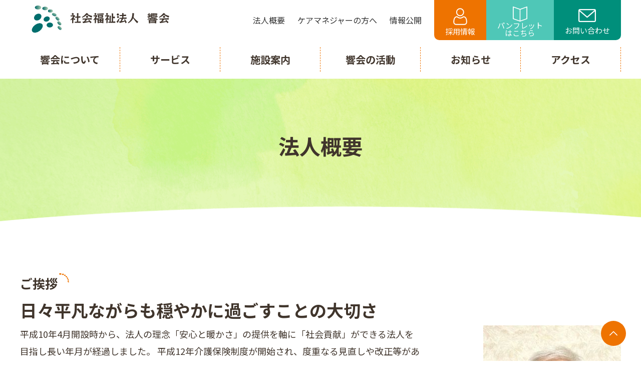

--- FILE ---
content_type: text/html; charset=UTF-8
request_url: https://hibikikai-tokyo.or.jp/about
body_size: 15941
content:
<!DOCTYPE html>
<html lang="ja" itemscope itemtype="https://schema.org/WebPage">

<head>
    <meta charset="UTF-8">
    <meta name="viewport" content="width=device-width,initial-scale=1.0">
    <meta name="format-detection" content="telephone=no">
        <meta name="description" itemprop="description" content="響会では特別養護老人ホーム好日苑・好日苑デイサービスセンター・好日苑ヘルパーステーション・好日苑ケアプランセンター・地域包括支援センター・シニアステーションを運営しています。法人概要をご紹介します。">
    <meta name="keywords" itemprop="keywords" content="響会,好日苑,特別養護老人ホーム,デイサービス">

        <!-- <meta name="description" itemprop="description" content="<br />
<b>Warning</b>:  Undefined variable $aioseop_options in <b>/home/xs882568/hibikikai-tokyo.or.jp/public_html/wp-content/themes/HIBIKIKAI/header.php</b> on line <b>42</b><br />
<br />
<b>Warning</b>:  Trying to access array offset on value of type null in <b>/home/xs882568/hibikikai-tokyo.or.jp/public_html/wp-content/themes/HIBIKIKAI/header.php</b> on line <b>42</b><br />
"> -->
            <!-- <meta name="keywords" itemprop="keywords" content="<br />
<b>Warning</b>:  Undefined variable $aioseop_options in <b>/home/xs882568/hibikikai-tokyo.or.jp/public_html/wp-content/themes/HIBIKIKAI/header.php</b> on line <b>48</b><br />
<br />
<b>Warning</b>:  Trying to access array offset on value of type null in <b>/home/xs882568/hibikikai-tokyo.or.jp/public_html/wp-content/themes/HIBIKIKAI/header.php</b> on line <b>48</b><br />
"> -->
    
            <meta property="og:site_name" content="社会福祉法人 響会" />
        <meta property="og:title" content="法人概要 | 社会福祉法人 響会社会福祉法人 響会" />
        <meta name="twitter:title" content="法人概要 | 社会福祉法人 響会社会福祉法人 響会" />
        <meta name="twitter:domain" content="hibikikai-tokyo.or.jp" />
        <meta property="og:url" content="https://hibikikai-tokyo.or.jp/about" />
        <meta property="og:image" content="https://hibikikai-tokyo.or.jp/wp-content/themes/HIBIKIKAI/img/OGP.jpg" />
        <meta name="twitter:image" content="https://hibikikai-tokyo.or.jp/wp-content/themes/HIBIKIKAI/img/OGP.jpg" />
        <meta itemprop="image" content="https://hibikikai-tokyo.or.jp/wp-content/themes/HIBIKIKAI/img/OGP.jpg" />
        <meta property="og:type" content="article" />
        <meta name="twitter:card" content="summary_large_image" />
        <meta name="SKYPE_TOOLBAR" content="SKYPE_TOOLBAR_PARSER_COMPATIBLE">
    <meta http-equiv="X-UA-Compatible" content="IE=edge">
    <title>
        法人概要 | 社会福祉法人 響会        社会福祉法人 響会    </title>
    <link rel="stylesheet" href="https://unpkg.com/scroll-hint@1.1.10/css/scroll-hint.css">
    <link rel="stylesheet" type="text/css" media="all" href="/wp-content/themes/HIBIKIKAI/css/common.css?v1654258471" />
    <link href="https://fonts.googleapis.com/css?family=Noto+Sans+JP:400,500,700&display=swap" rel="stylesheet" media="print" onload="this.media='all'">
    <link href="https://fonts.googleapis.com/css2?family=Roboto:wght@400;500;700&display=swap" rel="stylesheet">
    
		<!-- All in One SEO 4.6.3 - aioseo.com -->
		<meta name="robots" content="max-image-preview:large" />
		<meta name="google-site-verification" content="tn1jbcH49DZqNEL1-pJ5E0MY2UDA0EtK6H90JBfTK84" />
		<link rel="canonical" href="https://hibikikai-tokyo.or.jp/about" />
		<meta name="generator" content="All in One SEO (AIOSEO) 4.6.3" />
		<meta name="twitter:card" content="summary" />
		<meta name="twitter:title" content="法人概要 | 社会福祉法人 響会" />
		<script type="application/ld+json" class="aioseo-schema">
			{"@context":"https:\/\/schema.org","@graph":[{"@type":"BreadcrumbList","@id":"https:\/\/hibikikai-tokyo.or.jp\/about#breadcrumblist","itemListElement":[{"@type":"ListItem","@id":"https:\/\/hibikikai-tokyo.or.jp\/#listItem","position":1,"name":"\u5bb6","item":"https:\/\/hibikikai-tokyo.or.jp\/","nextItem":"https:\/\/hibikikai-tokyo.or.jp\/about#listItem"},{"@type":"ListItem","@id":"https:\/\/hibikikai-tokyo.or.jp\/about#listItem","position":2,"name":"\u6cd5\u4eba\u6982\u8981","previousItem":"https:\/\/hibikikai-tokyo.or.jp\/#listItem"}]},{"@type":"Organization","@id":"https:\/\/hibikikai-tokyo.or.jp\/#organization","name":"\u793e\u4f1a\u798f\u7949\u6cd5\u4eba \u97ff\u4f1a","url":"https:\/\/hibikikai-tokyo.or.jp\/"},{"@type":"WebPage","@id":"https:\/\/hibikikai-tokyo.or.jp\/about#webpage","url":"https:\/\/hibikikai-tokyo.or.jp\/about","name":"\u6cd5\u4eba\u6982\u8981 | \u793e\u4f1a\u798f\u7949\u6cd5\u4eba \u97ff\u4f1a","inLanguage":"ja","isPartOf":{"@id":"https:\/\/hibikikai-tokyo.or.jp\/#website"},"breadcrumb":{"@id":"https:\/\/hibikikai-tokyo.or.jp\/about#breadcrumblist"},"datePublished":"2022-01-19T10:46:28+09:00","dateModified":"2022-01-19T10:46:28+09:00"},{"@type":"WebSite","@id":"https:\/\/hibikikai-tokyo.or.jp\/#website","url":"https:\/\/hibikikai-tokyo.or.jp\/","name":"\u793e\u4f1a\u798f\u7949\u6cd5\u4eba \u97ff\u4f1a","inLanguage":"ja","publisher":{"@id":"https:\/\/hibikikai-tokyo.or.jp\/#organization"}}]}
		</script>
		<!-- All in One SEO -->

<link rel="alternate" title="oEmbed (JSON)" type="application/json+oembed" href="https://hibikikai-tokyo.or.jp/wp-json/oembed/1.0/embed?url=https%3A%2F%2Fhibikikai-tokyo.or.jp%2Fabout" />
<link rel="alternate" title="oEmbed (XML)" type="text/xml+oembed" href="https://hibikikai-tokyo.or.jp/wp-json/oembed/1.0/embed?url=https%3A%2F%2Fhibikikai-tokyo.or.jp%2Fabout&#038;format=xml" />
<style id='wp-img-auto-sizes-contain-inline-css' type='text/css'>
img:is([sizes=auto i],[sizes^="auto," i]){contain-intrinsic-size:3000px 1500px}
/*# sourceURL=wp-img-auto-sizes-contain-inline-css */
</style>
<style id='wp-block-library-inline-css' type='text/css'>
:root{--wp-block-synced-color:#7a00df;--wp-block-synced-color--rgb:122,0,223;--wp-bound-block-color:var(--wp-block-synced-color);--wp-editor-canvas-background:#ddd;--wp-admin-theme-color:#007cba;--wp-admin-theme-color--rgb:0,124,186;--wp-admin-theme-color-darker-10:#006ba1;--wp-admin-theme-color-darker-10--rgb:0,107,160.5;--wp-admin-theme-color-darker-20:#005a87;--wp-admin-theme-color-darker-20--rgb:0,90,135;--wp-admin-border-width-focus:2px}@media (min-resolution:192dpi){:root{--wp-admin-border-width-focus:1.5px}}.wp-element-button{cursor:pointer}:root .has-very-light-gray-background-color{background-color:#eee}:root .has-very-dark-gray-background-color{background-color:#313131}:root .has-very-light-gray-color{color:#eee}:root .has-very-dark-gray-color{color:#313131}:root .has-vivid-green-cyan-to-vivid-cyan-blue-gradient-background{background:linear-gradient(135deg,#00d084,#0693e3)}:root .has-purple-crush-gradient-background{background:linear-gradient(135deg,#34e2e4,#4721fb 50%,#ab1dfe)}:root .has-hazy-dawn-gradient-background{background:linear-gradient(135deg,#faaca8,#dad0ec)}:root .has-subdued-olive-gradient-background{background:linear-gradient(135deg,#fafae1,#67a671)}:root .has-atomic-cream-gradient-background{background:linear-gradient(135deg,#fdd79a,#004a59)}:root .has-nightshade-gradient-background{background:linear-gradient(135deg,#330968,#31cdcf)}:root .has-midnight-gradient-background{background:linear-gradient(135deg,#020381,#2874fc)}:root{--wp--preset--font-size--normal:16px;--wp--preset--font-size--huge:42px}.has-regular-font-size{font-size:1em}.has-larger-font-size{font-size:2.625em}.has-normal-font-size{font-size:var(--wp--preset--font-size--normal)}.has-huge-font-size{font-size:var(--wp--preset--font-size--huge)}.has-text-align-center{text-align:center}.has-text-align-left{text-align:left}.has-text-align-right{text-align:right}.has-fit-text{white-space:nowrap!important}#end-resizable-editor-section{display:none}.aligncenter{clear:both}.items-justified-left{justify-content:flex-start}.items-justified-center{justify-content:center}.items-justified-right{justify-content:flex-end}.items-justified-space-between{justify-content:space-between}.screen-reader-text{border:0;clip-path:inset(50%);height:1px;margin:-1px;overflow:hidden;padding:0;position:absolute;width:1px;word-wrap:normal!important}.screen-reader-text:focus{background-color:#ddd;clip-path:none;color:#444;display:block;font-size:1em;height:auto;left:5px;line-height:normal;padding:15px 23px 14px;text-decoration:none;top:5px;width:auto;z-index:100000}html :where(.has-border-color){border-style:solid}html :where([style*=border-top-color]){border-top-style:solid}html :where([style*=border-right-color]){border-right-style:solid}html :where([style*=border-bottom-color]){border-bottom-style:solid}html :where([style*=border-left-color]){border-left-style:solid}html :where([style*=border-width]){border-style:solid}html :where([style*=border-top-width]){border-top-style:solid}html :where([style*=border-right-width]){border-right-style:solid}html :where([style*=border-bottom-width]){border-bottom-style:solid}html :where([style*=border-left-width]){border-left-style:solid}html :where(img[class*=wp-image-]){height:auto;max-width:100%}:where(figure){margin:0 0 1em}html :where(.is-position-sticky){--wp-admin--admin-bar--position-offset:var(--wp-admin--admin-bar--height,0px)}@media screen and (max-width:600px){html :where(.is-position-sticky){--wp-admin--admin-bar--position-offset:0px}}

/*# sourceURL=wp-block-library-inline-css */
</style><style id='global-styles-inline-css' type='text/css'>
:root{--wp--preset--aspect-ratio--square: 1;--wp--preset--aspect-ratio--4-3: 4/3;--wp--preset--aspect-ratio--3-4: 3/4;--wp--preset--aspect-ratio--3-2: 3/2;--wp--preset--aspect-ratio--2-3: 2/3;--wp--preset--aspect-ratio--16-9: 16/9;--wp--preset--aspect-ratio--9-16: 9/16;--wp--preset--color--black: #000000;--wp--preset--color--cyan-bluish-gray: #abb8c3;--wp--preset--color--white: #ffffff;--wp--preset--color--pale-pink: #f78da7;--wp--preset--color--vivid-red: #cf2e2e;--wp--preset--color--luminous-vivid-orange: #ff6900;--wp--preset--color--luminous-vivid-amber: #fcb900;--wp--preset--color--light-green-cyan: #7bdcb5;--wp--preset--color--vivid-green-cyan: #00d084;--wp--preset--color--pale-cyan-blue: #8ed1fc;--wp--preset--color--vivid-cyan-blue: #0693e3;--wp--preset--color--vivid-purple: #9b51e0;--wp--preset--gradient--vivid-cyan-blue-to-vivid-purple: linear-gradient(135deg,rgb(6,147,227) 0%,rgb(155,81,224) 100%);--wp--preset--gradient--light-green-cyan-to-vivid-green-cyan: linear-gradient(135deg,rgb(122,220,180) 0%,rgb(0,208,130) 100%);--wp--preset--gradient--luminous-vivid-amber-to-luminous-vivid-orange: linear-gradient(135deg,rgb(252,185,0) 0%,rgb(255,105,0) 100%);--wp--preset--gradient--luminous-vivid-orange-to-vivid-red: linear-gradient(135deg,rgb(255,105,0) 0%,rgb(207,46,46) 100%);--wp--preset--gradient--very-light-gray-to-cyan-bluish-gray: linear-gradient(135deg,rgb(238,238,238) 0%,rgb(169,184,195) 100%);--wp--preset--gradient--cool-to-warm-spectrum: linear-gradient(135deg,rgb(74,234,220) 0%,rgb(151,120,209) 20%,rgb(207,42,186) 40%,rgb(238,44,130) 60%,rgb(251,105,98) 80%,rgb(254,248,76) 100%);--wp--preset--gradient--blush-light-purple: linear-gradient(135deg,rgb(255,206,236) 0%,rgb(152,150,240) 100%);--wp--preset--gradient--blush-bordeaux: linear-gradient(135deg,rgb(254,205,165) 0%,rgb(254,45,45) 50%,rgb(107,0,62) 100%);--wp--preset--gradient--luminous-dusk: linear-gradient(135deg,rgb(255,203,112) 0%,rgb(199,81,192) 50%,rgb(65,88,208) 100%);--wp--preset--gradient--pale-ocean: linear-gradient(135deg,rgb(255,245,203) 0%,rgb(182,227,212) 50%,rgb(51,167,181) 100%);--wp--preset--gradient--electric-grass: linear-gradient(135deg,rgb(202,248,128) 0%,rgb(113,206,126) 100%);--wp--preset--gradient--midnight: linear-gradient(135deg,rgb(2,3,129) 0%,rgb(40,116,252) 100%);--wp--preset--font-size--small: 13px;--wp--preset--font-size--medium: 20px;--wp--preset--font-size--large: 36px;--wp--preset--font-size--x-large: 42px;--wp--preset--spacing--20: 0.44rem;--wp--preset--spacing--30: 0.67rem;--wp--preset--spacing--40: 1rem;--wp--preset--spacing--50: 1.5rem;--wp--preset--spacing--60: 2.25rem;--wp--preset--spacing--70: 3.38rem;--wp--preset--spacing--80: 5.06rem;--wp--preset--shadow--natural: 6px 6px 9px rgba(0, 0, 0, 0.2);--wp--preset--shadow--deep: 12px 12px 50px rgba(0, 0, 0, 0.4);--wp--preset--shadow--sharp: 6px 6px 0px rgba(0, 0, 0, 0.2);--wp--preset--shadow--outlined: 6px 6px 0px -3px rgb(255, 255, 255), 6px 6px rgb(0, 0, 0);--wp--preset--shadow--crisp: 6px 6px 0px rgb(0, 0, 0);}:where(.is-layout-flex){gap: 0.5em;}:where(.is-layout-grid){gap: 0.5em;}body .is-layout-flex{display: flex;}.is-layout-flex{flex-wrap: wrap;align-items: center;}.is-layout-flex > :is(*, div){margin: 0;}body .is-layout-grid{display: grid;}.is-layout-grid > :is(*, div){margin: 0;}:where(.wp-block-columns.is-layout-flex){gap: 2em;}:where(.wp-block-columns.is-layout-grid){gap: 2em;}:where(.wp-block-post-template.is-layout-flex){gap: 1.25em;}:where(.wp-block-post-template.is-layout-grid){gap: 1.25em;}.has-black-color{color: var(--wp--preset--color--black) !important;}.has-cyan-bluish-gray-color{color: var(--wp--preset--color--cyan-bluish-gray) !important;}.has-white-color{color: var(--wp--preset--color--white) !important;}.has-pale-pink-color{color: var(--wp--preset--color--pale-pink) !important;}.has-vivid-red-color{color: var(--wp--preset--color--vivid-red) !important;}.has-luminous-vivid-orange-color{color: var(--wp--preset--color--luminous-vivid-orange) !important;}.has-luminous-vivid-amber-color{color: var(--wp--preset--color--luminous-vivid-amber) !important;}.has-light-green-cyan-color{color: var(--wp--preset--color--light-green-cyan) !important;}.has-vivid-green-cyan-color{color: var(--wp--preset--color--vivid-green-cyan) !important;}.has-pale-cyan-blue-color{color: var(--wp--preset--color--pale-cyan-blue) !important;}.has-vivid-cyan-blue-color{color: var(--wp--preset--color--vivid-cyan-blue) !important;}.has-vivid-purple-color{color: var(--wp--preset--color--vivid-purple) !important;}.has-black-background-color{background-color: var(--wp--preset--color--black) !important;}.has-cyan-bluish-gray-background-color{background-color: var(--wp--preset--color--cyan-bluish-gray) !important;}.has-white-background-color{background-color: var(--wp--preset--color--white) !important;}.has-pale-pink-background-color{background-color: var(--wp--preset--color--pale-pink) !important;}.has-vivid-red-background-color{background-color: var(--wp--preset--color--vivid-red) !important;}.has-luminous-vivid-orange-background-color{background-color: var(--wp--preset--color--luminous-vivid-orange) !important;}.has-luminous-vivid-amber-background-color{background-color: var(--wp--preset--color--luminous-vivid-amber) !important;}.has-light-green-cyan-background-color{background-color: var(--wp--preset--color--light-green-cyan) !important;}.has-vivid-green-cyan-background-color{background-color: var(--wp--preset--color--vivid-green-cyan) !important;}.has-pale-cyan-blue-background-color{background-color: var(--wp--preset--color--pale-cyan-blue) !important;}.has-vivid-cyan-blue-background-color{background-color: var(--wp--preset--color--vivid-cyan-blue) !important;}.has-vivid-purple-background-color{background-color: var(--wp--preset--color--vivid-purple) !important;}.has-black-border-color{border-color: var(--wp--preset--color--black) !important;}.has-cyan-bluish-gray-border-color{border-color: var(--wp--preset--color--cyan-bluish-gray) !important;}.has-white-border-color{border-color: var(--wp--preset--color--white) !important;}.has-pale-pink-border-color{border-color: var(--wp--preset--color--pale-pink) !important;}.has-vivid-red-border-color{border-color: var(--wp--preset--color--vivid-red) !important;}.has-luminous-vivid-orange-border-color{border-color: var(--wp--preset--color--luminous-vivid-orange) !important;}.has-luminous-vivid-amber-border-color{border-color: var(--wp--preset--color--luminous-vivid-amber) !important;}.has-light-green-cyan-border-color{border-color: var(--wp--preset--color--light-green-cyan) !important;}.has-vivid-green-cyan-border-color{border-color: var(--wp--preset--color--vivid-green-cyan) !important;}.has-pale-cyan-blue-border-color{border-color: var(--wp--preset--color--pale-cyan-blue) !important;}.has-vivid-cyan-blue-border-color{border-color: var(--wp--preset--color--vivid-cyan-blue) !important;}.has-vivid-purple-border-color{border-color: var(--wp--preset--color--vivid-purple) !important;}.has-vivid-cyan-blue-to-vivid-purple-gradient-background{background: var(--wp--preset--gradient--vivid-cyan-blue-to-vivid-purple) !important;}.has-light-green-cyan-to-vivid-green-cyan-gradient-background{background: var(--wp--preset--gradient--light-green-cyan-to-vivid-green-cyan) !important;}.has-luminous-vivid-amber-to-luminous-vivid-orange-gradient-background{background: var(--wp--preset--gradient--luminous-vivid-amber-to-luminous-vivid-orange) !important;}.has-luminous-vivid-orange-to-vivid-red-gradient-background{background: var(--wp--preset--gradient--luminous-vivid-orange-to-vivid-red) !important;}.has-very-light-gray-to-cyan-bluish-gray-gradient-background{background: var(--wp--preset--gradient--very-light-gray-to-cyan-bluish-gray) !important;}.has-cool-to-warm-spectrum-gradient-background{background: var(--wp--preset--gradient--cool-to-warm-spectrum) !important;}.has-blush-light-purple-gradient-background{background: var(--wp--preset--gradient--blush-light-purple) !important;}.has-blush-bordeaux-gradient-background{background: var(--wp--preset--gradient--blush-bordeaux) !important;}.has-luminous-dusk-gradient-background{background: var(--wp--preset--gradient--luminous-dusk) !important;}.has-pale-ocean-gradient-background{background: var(--wp--preset--gradient--pale-ocean) !important;}.has-electric-grass-gradient-background{background: var(--wp--preset--gradient--electric-grass) !important;}.has-midnight-gradient-background{background: var(--wp--preset--gradient--midnight) !important;}.has-small-font-size{font-size: var(--wp--preset--font-size--small) !important;}.has-medium-font-size{font-size: var(--wp--preset--font-size--medium) !important;}.has-large-font-size{font-size: var(--wp--preset--font-size--large) !important;}.has-x-large-font-size{font-size: var(--wp--preset--font-size--x-large) !important;}
/*# sourceURL=global-styles-inline-css */
</style>

<style id='classic-theme-styles-inline-css' type='text/css'>
/*! This file is auto-generated */
.wp-block-button__link{color:#fff;background-color:#32373c;border-radius:9999px;box-shadow:none;text-decoration:none;padding:calc(.667em + 2px) calc(1.333em + 2px);font-size:1.125em}.wp-block-file__button{background:#32373c;color:#fff;text-decoration:none}
/*# sourceURL=/wp-includes/css/classic-themes.min.css */
</style>
<link rel="https://api.w.org/" href="https://hibikikai-tokyo.or.jp/wp-json/" /><link rel="alternate" title="JSON" type="application/json" href="https://hibikikai-tokyo.or.jp/wp-json/wp/v2/pages/20" /><link rel="EditURI" type="application/rsd+xml" title="RSD" href="https://hibikikai-tokyo.or.jp/xmlrpc.php?rsd" />
<link rel='shortlink' href='https://hibikikai-tokyo.or.jp/?p=20' />
		<style type="text/css" id="wp-custom-css">
			.grecaptcha-badge{
bottom: 100px  !important;
}

.headerPulldown__link--text p {:first-child {
    margin-bottom: 80px; /* 上のテキストを少し下に */
}
    top: 50px; /* 要素を10px下に移動 */
	  margin-top: 20px; /* 全体を少し下に */
	　margin: -20; /* 余白をなくす */
    padding: 20; /* パディングをリセット */
    line-height: 0.3; /* 行間を調整 */
    margin-right: 0px; /* 右側に少し余白を設定 */
}

/* パンフレット・お役立ちガイドの文字サイズを調整 */
.houkatuWindowList__link.houkatuWindowList__link--panphlet {
  font-size: 13.5px;   /* 数字はお好みで */
	line-height: 1.2;  /* 行間も調整 */
	text-indent: -5px;  /* 左にずらす */
}
		</style>
		    <meta name="theme-color" content="#000000">

<link rel="shortcut icon" href="/wp-content/themes/HIBIKIKAI/img/favicon.ico" type="image/vnd.microsoft.icon">
<link rel="apple-touch-icon" href="/wp-content/themes/HIBIKIKAI/img/apple-touch-icon.png">

<!-- Google Tag Manager -->
<script>(function(w,d,s,l,i){w[l]=w[l]||[];w[l].push({'gtm.start':
new Date().getTime(),event:'gtm.js'});var f=d.getElementsByTagName(s)[0],
j=d.createElement(s),dl=l!='dataLayer'?'&l='+l:'';j.async=true;j.src=
'https://www.googletagmanager.com/gtm.js?id='+i+dl;f.parentNode.insertBefore(j,f);
})(window,document,'script','dataLayer','GTM-TQG8CVS');</script>
<!-- End Google Tag Manager -->
</head>

<body class="wp-singular page-template-default page page-id-20 wp-theme-HIBIKIKAI">
<!-- Google Tag Manager (noscript) -->
<noscript><iframe src="https://www.googletagmanager.com/ns.html?id=GTM-TQG8CVS"
height="0" width="0" style="display:none;visibility:hidden"></iframe></noscript>
<!-- End Google Tag Manager (noscript) -->

    <div id="overlay" class="md-overlay"></div>
    <header id="header" class="header" itemscope="" itemtype="https://schema.org/WPHeader">
        <div class="wrap w1200">
            <div class="header__frame">
                <div class="header__base flex bet str">
                    <div class="header__left flex vcenter">
                        <a class="headerLogo" href="/">
                            <span class="headerLogo__in flex vcenter">                            <img src='/wp-content/themes/HIBIKIKAI/img/headerLogo.svg?v1654258471' alt='社会福祉法人 響会 （好日苑 / 地域包括支援センター / シニアステーション ）' class="headerLogo__img">
                            </span>                        </a>
                    </div>
                    <div class="header__right flex">
                        <a href="/about/" class="pc headerLink">
                            <span class="headerLink__head flex vcenter hcenter">
                                法人概要
                            </span>
                        </a>
                        <a href="/caremanager/" class="pc headerLink">
                            <span class="headerLink__head flex vcenter hcenter">
                                ケアマネジャーの方へ
                            </span>
                        </a>
                        <a href="/info/" class="pc headerLink">
                            <span class="headerLink__head flex vcenter hcenter">
                                情報公開
                            </span>
                        </a>
                        <div class="headerPulldown headerNav__pulldown">
                            <a href="https://job.hibikikai-tokyo.or.jp/" class="pc headerNav__btn headerNav__btn--recruit md-btn orange stay square flex vert aro">
                                <svg xmlns="http://www.w3.org/2000/svg" width="28.198" height="33.699" viewBox="0 0 28.198 33.699">
                                    <g id="user" transform="translate(0.25 0.25)">
                                        <path id="パス_142" data-name="パス 142" d="M95.028,15.992a7.737,7.737,0,0,0,5.654-2.343A7.738,7.738,0,0,0,103.024,8a7.738,7.738,0,0,0-2.343-5.654,7.994,7.994,0,0,0-11.307,0A7.737,7.737,0,0,0,87.032,8a7.738,7.738,0,0,0,2.343,5.654A7.74,7.74,0,0,0,95.028,15.992ZM90.75,3.718a6.049,6.049,0,0,1,8.556,0A5.781,5.781,0,0,1,101.079,8a5.781,5.781,0,0,1-1.773,4.278,6.048,6.048,0,0,1-8.556,0A5.78,5.78,0,0,1,88.977,8,5.78,5.78,0,0,1,90.75,3.718Zm0,0" transform="translate(-81.389 0)" stroke-width="0.5"/>
                                        <path id="パス_143" data-name="パス 143" d="M27.631,256.808a19.748,19.748,0,0,0-.269-2.1,16.527,16.527,0,0,0-.516-2.109,10.418,10.418,0,0,0-.867-1.967,7.415,7.415,0,0,0-1.307-1.7,5.765,5.765,0,0,0-1.878-1.18,6.491,6.491,0,0,0-2.4-.434,2.434,2.434,0,0,0-1.3.551c-.39.254-.845.548-1.354.873a7.759,7.759,0,0,1-1.752.772,6.8,6.8,0,0,1-4.285,0,7.736,7.736,0,0,1-1.75-.771c-.5-.322-.96-.616-1.355-.873a2.431,2.431,0,0,0-1.3-.551,6.483,6.483,0,0,0-2.4.434,5.76,5.76,0,0,0-1.878,1.18,7.416,7.416,0,0,0-1.307,1.7A10.439,10.439,0,0,0,.851,252.6a16.567,16.567,0,0,0-.516,2.109,19.616,19.616,0,0,0-.269,2.1C.022,257.443,0,258.1,0,258.769a5.513,5.513,0,0,0,1.637,4.171,5.893,5.893,0,0,0,4.219,1.539H21.841a5.894,5.894,0,0,0,4.219-1.539,5.511,5.511,0,0,0,1.637-4.171c0-.669-.023-1.329-.067-1.961Zm-2.912,4.722a3.968,3.968,0,0,1-2.878,1H5.856a3.968,3.968,0,0,1-2.878-1,3.6,3.6,0,0,1-1.033-2.761c0-.622.021-1.236.062-1.826a17.693,17.693,0,0,1,.243-1.889,14.611,14.611,0,0,1,.454-1.859,8.5,8.5,0,0,1,.706-1.6,5.5,5.5,0,0,1,.961-1.259,3.823,3.823,0,0,1,1.249-.777,4.475,4.475,0,0,1,1.532-.3c.068.036.189.105.386.233.4.261.861.558,1.371.883a9.639,9.639,0,0,0,2.2.982,8.746,8.746,0,0,0,5.482,0,9.648,9.648,0,0,0,2.2-.983c.522-.333.97-.622,1.37-.883.2-.128.318-.2.386-.233a4.48,4.48,0,0,1,1.533.3,3.83,3.83,0,0,1,1.249.777,5.482,5.482,0,0,1,.961,1.259,8.469,8.469,0,0,1,.706,1.6,14.579,14.579,0,0,1,.454,1.859,17.845,17.845,0,0,1,.243,1.89h0c.041.587.062,1.2.062,1.825a3.6,3.6,0,0,1-1.033,2.761Zm0,0" transform="translate(0 -231.28)" stroke-width="0.5"/>
                                    </g>
                                </svg>
                                採用情報
                            </a>
                            <div class="headerPulldown__body">
                                <div class="wrap w1200">
                                    <div class="headerPulldown__list flex break">
                                        <a href="https://job.hibikikai-tokyo.or.jp/#interview" class="headerPulldown__link flex vcenter op">
                                            <div class="headerPulldown__link--img"><img src="/wp-content/themes/HIBIKIKAI/img/header_nav_staff.png" class="" alt=""></div>
                                            <div class="headerPulldown__link--text">
                                                職員紹介
                                                <i class="icon icon-next"></i>
                                            </div>
                                        </a>
                                        <a href="https://job.hibikikai-tokyo.or.jp/#aboutus" class="headerPulldown__link flex vcenter op">
                                            <div class="headerPulldown__link--img"><img src="/wp-content/themes/HIBIKIKAI/img/header_nav_data.png" class="" alt=""></div>
                                            <div class="headerPulldown__link--text">
                                                数字で知る響会
                                                <i class="icon icon-next"></i>
                                            </div>
                                        </a>
                                        <a href="https://job.hibikikai-tokyo.or.jp/#wellnes" class="headerPulldown__link flex vcenter op">
                                            <div class="headerPulldown__link--img"><img src="/wp-content/themes/HIBIKIKAI/img/header_nav_office.png" class="" alt=""></div>
                                            <div class="headerPulldown__link--text">
                                                働く環境を知る
                                                <i class="icon icon-next"></i>
                                            </div>
                                        </a>
                                        <a href="https://job.hibikikai-tokyo.or.jp/#practis" class="headerPulldown__link flex vcenter op">
                                            <div class="headerPulldown__link--img"><img src="/wp-content/themes/HIBIKIKAI/img/header_nav_education.png" class="" alt=""></div>
                                            <div class="headerPulldown__link--text">
                                                研修制度
                                                <i class="icon icon-next"></i>
                                            </div>
                                        </a>
                                        <a href="https://job.hibikikai-tokyo.or.jp/#entry" class="headerPulldown__link flex vcenter op">
                                            <div class="headerPulldown__link--img"><img src="/wp-content/themes/HIBIKIKAI/img/header_nav_joblist.png" class="" alt=""></div>
                                            <div class="headerPulldown__link--text">
                                                募集要項一覧
                                                <i class="icon icon-next"></i>
                                            </div>
                                        </a>
                                    </div>
                                </div>
                            </div>
                        </div>
                        <a href="/wp-content/themes/HIBIKIKAI/document/pamphlet.pdf" target="_blank" class="pc headerNav__btn headerNav__btn--pamphlet md-btn lightgreen stay square flex vert aro">
                            <svg xmlns="http://www.w3.org/2000/svg" width="31.348" height="32.207" viewBox="0 0 31.348 32.207" class="icon icon-white">
                                <path id="reading" d="M6.583,32.942l14.8,5.225a.871.871,0,0,0,.549,0l14.8-5.225a.871.871,0,0,0,.61-.819V6.871a.871.871,0,0,0-1.158-.819l-14.516,5.12L7.158,6.053A.871.871,0,0,0,6,6.871V32.123a.871.871,0,0,0,.583.819ZM22.545,12.714,35.606,8.1V31.505L22.545,36.12ZM7.742,8.1,20.8,12.705V36.12L7.742,31.505Z" transform="translate(-6 -6.004)"></path>
                            </svg>
                            パンフレット<br>はこちら
                        </a>
                        <a href="/contact/" class="pc headerNav__btn headerNav__btn--contact md-btn green stay square flex vert aro" target="_blank">
                            <svg xmlns="http://www.w3.org/2000/svg" width="35.494" height="26.621" viewBox="0 0 35.494 26.621" class="icon icon-white">
                                <path id="envelope" d="M32.167,59.882H3.328A3.331,3.331,0,0,0,0,63.21V83.175A3.331,3.331,0,0,0,3.328,86.5H32.167a3.331,3.331,0,0,0,3.328-3.328V63.21A3.331,3.331,0,0,0,32.167,59.882Zm0,2.218a1.1,1.1,0,0,1,.425.086L17.747,75.052,2.9,62.186a1.1,1.1,0,0,1,.425-.086Zm0,22.184H3.328a1.11,1.11,0,0,1-1.109-1.109V64.53l14.8,12.828a1.111,1.111,0,0,0,1.454,0l14.8-12.828V83.175A1.11,1.11,0,0,1,32.167,84.284Z" transform="translate(0 -59.882)"></path>
                            </svg>
                            お問い合わせ
                        </a>
                        <button type="button" id="gNav-open" class="sp gNavBtn">
                            <div class="gNavBtn__box">
                                <span class="gNavBtn__bar"></span>
                                <span class="gNavBtn__bar"></span>
                                <span class="gNavBtn__bar"></span>
                            </div>
                        </button>
                    </div>
                </div>
            </div>
            <div class="headerMenu flex bet vcenter pc">
                <div class="headerMenu__base flex bet vcenter">
                    <div class="headerMenu__item headerPulldown">
                        <span class="md-uline headerMenu__item--head flex vcenter hcenter">
                        響会について
                        </span>
                        <div class="headerPulldown__body">
                            <div class="wrap w1200">
                                <div class="headerPulldown__list flex break">
                                    <a href="/philosophy/" class="headerPulldown__link flex vcenter op">
                                        <div class="headerPulldown__link--img"><img src="/wp-content/themes/HIBIKIKAI/img/header_nav_philosophy.png" class="" alt=""></div>
                                        <div class="headerPulldown__link--text">
                                            響会が<br>大切にしていること
                                            <i class="icon icon-next"></i>
                                        </div>
                                    </a>
                                    <a href="/about/" class="headerPulldown__link flex vcenter op">
                                        <div class="headerPulldown__link--img"><img src="/wp-content/themes/HIBIKIKAI/img/header_nav_about.png" class="" alt=""></div>
                                        <div class="headerPulldown__link--text">
                                            法人概要
                                            <i class="icon icon-next"></i>
                                        </div>
                                    </a>
                                    <a href="https://www.youtube.com/channel/UCEC9x1v0BFMee4vaSGsd2Lw/videos" target="_blank" class="headerPulldown__link flex vcenter op">
                                 <div class="headerPulldown__link--img"><img src="/wp-content/themes/HIBIKIKAI/img/header_nav_movie.png" class="" alt=""></div>
                                        <div class="headerPulldown__link--text addTextYoutube">
											動画でみる響会<i class="icon icon-next"></i>
                                        </div>
<style>
.addTextYoutube::after {
    content: "YouTube";
    display: block;
    color: #40352c;
}
</style>
                                    </a>
                                </div>
                            </div>
                        </div>
                    </div>
                    <div class="headerMenu__item headerPulldown">
                        <span class="md-uline headerMenu__item--head flex vcenter hcenter">
                        サービス
                        </span>
                        <div class="headerPulldown__body">
                            <div class="wrap w1200">
                                <div class="headerPulldown__list flex break">
                                    <a href="/tokuyo/" class="headerPulldown__link flex vcenter op">
                                        <div class="headerPulldown__link--img">
                                            <img src="/wp-content/themes/HIBIKIKAI/img/header_nav_tokuyo.png" class="" alt="">
                                        </div>
                                        <div class="headerPulldown__link--text">
                                            <span class="headerPulldown__link--marker">ホームに入居する・泊まる</span><br>
                                            <span class="headerPulldown__link--subtext">特別養護老人ホーム好日苑<br>好日苑ショートステイ</span>
                                            <i class="icon icon-next"></i>
                                        </div>
                                    </a>
                                    <a href="/dayservice/" class="headerPulldown__link flex vcenter op">
                                        <div class="headerPulldown__link--img">
                                            <img src="/wp-content/themes/HIBIKIKAI/img/header_nav_dayservice.png" class="" alt="">
                                        </div>
                                        <div class="headerPulldown__link--text">
                                            <span class="headerPulldown__link--marker">自宅から通う</span><br>
                                            <span class="headerPulldown__link--subtext">好日苑<br>デイサービスセンター</span>
                                            <i class="icon icon-next"></i>
                                        </div>
                                    </a>
                                    <a href="/helperstation/" class="headerPulldown__link flex vcenter op">
                                        <div class="headerPulldown__link--img">
                                            <img src="/wp-content/themes/HIBIKIKAI/img/header_nav_helperstation.png" class="" alt="">
                                        </div>
                                        <div class="headerPulldown__link--text">
                                            <span class="headerPulldown__link--marker">自宅に来てもらう</span><br>
                                            <span class="headerPulldown__link--subtext">好日苑<br>ヘルパーステーション</span>
                                            <i class="icon icon-next"></i>
                                        </div>
                                    </a>
                                    <a href="/careplan/" class="headerPulldown__link flex vcenter op">
                                        <div class="headerPulldown__link--img">
                                            <img src="/wp-content/themes/HIBIKIKAI/img/header_nav_careplan.png" class="" alt="">
                                        </div>
                                        <div class="headerPulldown__link--text">
                                            <span class="headerPulldown__link--marker">介護の相談をする</span><br>
                                            <span class="headerPulldown__link--subtext">好日苑ケアプランセンター</span>
                                            <i class="icon icon-next"></i>
                                        </div>
                                    </a>
                                    <a href="/houkatu/" class="headerPulldown__link flex vcenter op">
                                        <div class="headerPulldown__link--img">
                                            <img src="/wp-content/themes/HIBIKIKAI/img/header_nav_houkatu.png" class="" alt="">
                                        </div>
                                        <div class="headerPulldown__link--text">
                                            <span class="headerPulldown__link--marker">高齢者の総合相談窓口</span><br>
                                            <span class="headerPulldown__link--subtext">地域包括支援センター</span>
                                            <i class="icon icon-next"></i>
                                        </div>
                                    </a>
                                    <a href="/seniorstation/" class="headerPulldown__link flex vcenter op">
                                        <div class="headerPulldown__link--img">
                                            <img src="/wp-content/themes/HIBIKIKAI/img/header_nav_seniorstation.png" class="" alt="">
                                        </div>
                                        <div class="headerPulldown__link--text">
                                            <span class="headerPulldown__link--marker">自ら参加する</span><br>
                                            <span class="headerPulldown__link--subtext">シニアステーション</span>
                                            <i class="icon icon-next"></i>
                                        </div>
                                    </a>
                                </div>
                            </div>
                        </div>
                    </div>
                    <a href="/floormap/" class="headerMenu__item md-uline">
                        <span class="headerMenu__item--head">施設案内</span>
                    </a>
                    <div class="headerMenu__item headerPulldown">
                        <span class="md-uline headerMenu__item--head flex vcenter hcenter">
                        響会の活動
                        </span>
                        <div class="headerPulldown__body">
                            <div class="wrap w1200">
                                <div class="headerPulldown__list flex break">
                                    <a href="/schedule/monthly-tokuyo/" class="headerPulldown__link flex vcenter op">
                                        <div class="headerPulldown__link--img">
                                            <img src="/wp-content/themes/HIBIKIKAI/img/header_nav_monthly-tokuyo.png" class="" alt="">
                                        </div>
                                        <div class="headerPulldown__link--text">
                                            特別養護老人ホーム<br>好日苑<br>月間予定表
                                            <i class="icon icon-next"></i>
                                        </div>
                                    </a>
                                    <a href="/schedule/monthly-day/" class="headerPulldown__link flex vcenter op">
                                        <div class="headerPulldown__link--img">
                                            <img src="/wp-content/themes/HIBIKIKAI/img/header_nav_monthly-day.png" class="" alt="">
                                        </div>
                                        <div class="headerPulldown__link--text">
                                            好日苑<br>デイサービスセンター<br>月間予定表
                                            <i class="icon icon-next"></i>
                                        </div>
                                    </a>
                                    <a href="/schedule/monthly-senior/" class="headerPulldown__link flex vcenter op">
                                        <div class="headerPulldown__link--img">
                                            <img src="/wp-content/themes/HIBIKIKAI/img/header_nav_monthly-senior.png" class="" alt="">
                                        </div>
                                        <div class="headerPulldown__link--text">
                                            シニアステーション<br>月間予定表・ニュース
                                            <i class="icon icon-next"></i>
                                        </div>
                                    </a>
                                    <a href="/schedule/menu/" class="headerPulldown__link flex vcenter op">
                                        <div class="headerPulldown__link--img">
                                            <img src="/wp-content/themes/HIBIKIKAI/img/header_nav_menu.png" class="" alt="">
                                        </div>
                                        <div class="headerPulldown__link--text">
                                            今月の献立
                                            <i class="icon icon-next"></i>
                                        </div>
                                    </a>
                                    <a href="/schedule/public/" class="headerPulldown__link flex vcenter op">
                                        <div class="headerPulldown__link--img">
                                            <img src="/wp-content/themes/HIBIKIKAI/img/header_nav_public.png" class="" alt="">
                                        </div>
                                        <div class="headerPulldown__link--text">
                                            広報誌 ひびき
                                            <i class="icon icon-next"></i>
                                        </div>
                                    </a>
                                    <a href="/blog/" class="headerPulldown__link flex vcenter op">
                                        <div class="headerPulldown__link--img">
                                            <img src="/wp-content/themes/HIBIKIKAI/img/header_nav_blog.png" class="" alt="">
                                        </div>
                                        <div class="headerPulldown__link--text">
                                            施設の窓<br>-各施設のブログ-
                                            <i class="icon icon-next"></i>
                                        </div>
                                    </a>
                                </div>
                            </div>
                        </div>
                    </div>
                    <a href="/news/" class="headerMenu__item md-uline">
                        <span class="headerMenu__item--head">お知らせ</span>
                    </a>
                    <div class="headerMenu__item headerPulldown">
                        <a href="/access/" class="md-uline headerMenu__item--head flex vcenter hcenter">
                        アクセス
                        </a>
                        <div class="headerPulldown__body">
                            <div class="wrap w1200">
                                <div class="headerPulldown__list flex">
                                    <div class="headerPulldown__list headerPulldown__list--access">
                                        <a href="/access/#tokuyo" class="headerPulldown__link headerPulldown__link--main flex vcenter op">
                                            <div class="headerPulldown__link--img">
                                                <img src="/wp-content/themes/HIBIKIKAI/img/header_nav_access_01.png" class="" alt="">
                                            </div>
                                            <div class="headerPulldown__link--text">
                                                好日苑<br>
                                                <span class="headerPulldown__link--subtext">特別養護老人ホーム 好日苑</span><br>
                                                <span class="headerPulldown__link--subtext">好日苑ショートステイ</span><br>
                                                <span class="headerPulldown__link--subtext">好日苑デイサービスセンター</span><br>
                                                <span class="headerPulldown__link--subtext">好日苑ヘルパーステーション</span><br>
                                                <span class="headerPulldown__link--subtext">好日苑ケアプランセンター</span><br>
                                                <span class="headerPulldown__link--subtext">地域包括支援センター上池台</span>
                                                <i class="icon icon-next bottom"></i>
                                            </div>
                                        </a>
                                    </div>
                                    <div class="headerPulldown__lis flex break">
                                        <a href="/access/#mine" class="headerPulldown__link headerPulldown__link--access flex vcenter op">
                                            <div class="headerPulldown__link--img">
                                                <img src="/wp-content/themes/HIBIKIKAI/img/header_nav_access_02.png" class="" alt="">
                                            </div>
                                            <div class="headerPulldown__link--text">
                                                地域包括支援センター嶺町
                                                <i class="icon icon-next"></i>
                                            </div>
                                        </a>
                                        <a href="/access/#higashimine" class="headerPulldown__link headerPulldown__link--access flex vcenter op">
                                            <div class="headerPulldown__link--img">
                                                <img src="/wp-content/themes/HIBIKIKAI/img/header_nav_access_03.png" class="" alt="">
                                            </div>
                                            <div class="headerPulldown__link--text">
                                                シニアステーション東嶺町
                                                <i class="icon icon-next"></i>
                                            </div>
                                        </a>
                                        <a href="/access/#rokugo" class="headerPulldown__link headerPulldown__link--access flex vcenter op">
                                            <div class="headerPulldown__link--img">
                                                <img src="/wp-content/themes/HIBIKIKAI/img/header_nav_access_04.png" class="" alt="">
                                            </div>
                                            <div class="headerPulldown__link--text">
                                                地域包括支援センター六郷
                                                <i class="icon icon-next"></i>
                                            </div>
                                        </a>
                                        <a href="/access/#nishirokugo" class="headerPulldown__link headerPulldown__link--access flex vcenter op">
                                            <div class="headerPulldown__link--img">
                                                <img src="/wp-content/themes/HIBIKIKAI/img/header_nav_access_05.png" class="" alt="">
                                            </div>
                                            <div class="headerPulldown__link--text">
                                                地域包括支援センター<br>西六郷
                                                <i class="icon icon-next"></i>
                                            </div>
                                        </a>
                                        <a href="/access/#magome" class="headerPulldown__link headerPulldown__link--access flex vcenter op">
                                            <div class="headerPulldown__link--img">
                                                <img src="/wp-content/themes/HIBIKIKAI/img/header_nav_access_06.png" class="" alt="">
                                            </div>
                                            <div class="headerPulldown__link--text">
                                                地域包括支援センター馬込<br>シニアステーション馬込
                                                <i class="icon icon-next"></i>
                                            </div>
                                        </a>
                                        <a href="/access/#minamimagome" class="headerPulldown__link headerPulldown__link--access flex vcenter op">
                                            <div class="headerPulldown__link--img">
                                                <img src="/wp-content/themes/HIBIKIKAI/img/header_nav_access_07.png" class="" alt="">
                                            </div>
                                            <div class="headerPulldown__link--text">
                                                地域包括支援センター南馬込<br>シニアステーション南馬込
                                                <i class="icon icon-next bottom"></i>
                                            </div>
                                        </a>
                                    </div>
                                </div>
                            </div>
                        </div>
                    </div>
                </div>
            </div>
        </div>
    </header>

        <nav id="gNav" class="gNav" itemscope="" itemtype="https://schema.org/SiteNavigationElement">
        <div class="gNav__menu md-acc">
            <div class="gNav__box">
                <input id="gNav_about" class="acc-check" type="checkbox" value="" />
                <label for="gNav_about" class="acc-btn gNav__item flex vcenter hcenter">
                    響会について
                    <i class="gNav__icon gNav__icon icon-down"></i>
                </label>
                <div class="acc-body">
                    <div class="acc-in">
                        <a href="/philosophy/" class="acc-hide gNav__item gNav__item--sub flex vcenter hcenter">
                            響会が大切にしていること
                        </a>
                        <a href="/about/" class="acc-hide gNav__item gNav__item--sub flex vcenter hcenter">
                            法人概要
                        </a>
                        <a href="https://www.youtube.com/channel/UCEC9x1v0BFMee4vaSGsd2Lw/videos" target="_blank" class="acc-hide gNav__item gNav__item--sub flex vcenter hcenter">
                            動画でみる響会
                        </a>
                    </div>
                </div>
            </div>
            <div class="gNav__box">
                <input id="gNav_service" class="acc-check" type="checkbox" value="" />
                <label for="gNav_service" class="acc-btn gNav__item flex vcenter hcenter">
                    サービス
                    <i class="gNav__icon gNav__icon icon-down"></i>
                </label>
                <div class="acc-body">
                    <div class="acc-in">
                        <a href="/tokuyo/" class="acc-hide gNav__item gNav__item--sub flex vcenter hcenter">
                            特別養護老人ホーム好日苑<br>好日苑ショートステイ
                        </a>
                        <a href="/dayservice/" class="acc-hide gNav__item gNav__item--sub flex vcenter hcenter">
                            好日苑デイサービスセンター
                        </a>
                        <a href="/helperstation/" class="acc-hide gNav__item gNav__item--sub flex vcenter hcenter">
                            好日苑ヘルパーステーション
                        </a>
                        <a href="/careplan/" class="acc-hide gNav__item gNav__item--sub flex vcenter hcenter">
                            好日苑ケアプランセンター
                        </a>
                        <a href="/houkatu/" class="acc-hide gNav__item gNav__item--sub flex vcenter hcenter">
                            地域包括支援センター
                        </a>
                        <a href="/seniorstation/" class="acc-hide gNav__item gNav__item--sub flex vcenter hcenter">
                            シニアステーション
                        </a>
                    </div>
                </div>
            </div>
            <a href="/floormap/" class="gNav__item flex vcenter hcenter">
                施設案内
            </a>
            <div class="gNav__box">
                <input id="gNav_schedule" class="acc-check" type="checkbox" value="" />
                <label for="gNav_schedule" class="acc-btn gNav__item flex vcenter hcenter">
                    響会の活動
                    <i class="gNav__icon gNav__icon icon-down"></i>
                </label>
                <div class="acc-body">
                    <div class="acc-in">
                        <a href="/schedule/monthly-tokuyo/" class="acc-hide gNav__item gNav__item--sub flex vcenter hcenter">
                            特別養護老人ホーム好日苑<br>月間予定表
                        </a>
                        <a href="/schedule/monthly-day/" class="acc-hide gNav__item gNav__item--sub flex vcenter hcenter">
                            好日苑デイサービスセンター<br>月間予定表
                        </a>
                        <a href="/schedule/monthly-senior/" class="acc-hide gNav__item gNav__item--sub flex vcenter hcenter">
                            シニアステーション<br>月間予定表・ニュース
                        </a>
                        <a href="/schedule/menu/" class="acc-hide gNav__item gNav__item--sub flex vcenter hcenter">
                            今月の献立
                        </a>
                        <a href="/schedule/public/" class="acc-hide gNav__item gNav__item--sub flex vcenter hcenter">
                            広報誌 ひびき
                        </a>
                        <a href="/blog/" class="acc-hide gNav__item gNav__item--sub flex vcenter hcenter">
                            施設の窓-各施設のブログ-
                        </a>
                    </div>
                </div>
            </div>
            <a href="https://job.hibikikai-tokyo.or.jp/" class="gNav__item flex vcenter hcenter">
                採用情報
            </a>
            <a href="/news/" class="gNav__item flex vcenter hcenter">
                お知らせ
            </a>
            <a href="/access/" class="gNav__item flex vcenter hcenter">
                アクセス
            </a>
        </div>
        <a href="tel:03-3748-6162" class="phone gNav__btn gNav__btn--tel md-btn green">
            <img src='/wp-content/themes/HIBIKIKAI/img/white_phone.svg' alt='' class="icon">
            お電話でお問い合わせ <br>（受付時間　月~金　9:00 ~ 17:00）
        </a>
        <a href="/contact/" class="gNav__btn gNav__btn--mail md-btn green">
            <svg xmlns="http://www.w3.org/2000/svg" width="35.494" height="26.621" viewBox="0 0 35.494 26.621" class="icon">
                <path id="envelope" d="M32.167,59.882H3.328A3.331,3.331,0,0,0,0,63.21V83.175A3.331,3.331,0,0,0,3.328,86.5H32.167a3.331,3.331,0,0,0,3.328-3.328V63.21A3.331,3.331,0,0,0,32.167,59.882Zm0,2.218a1.1,1.1,0,0,1,.425.086L17.747,75.052,2.9,62.186a1.1,1.1,0,0,1,.425-.086Zm0,22.184H3.328a1.11,1.11,0,0,1-1.109-1.109V64.53l14.8,12.828a1.111,1.111,0,0,0,1.454,0l14.8-12.828V83.175A1.11,1.11,0,0,1,32.167,84.284Z" transform="translate(0 -59.882)"></path>
            </svg>
            お問い合わせ
        </a>
        <a href="/wp-content/themes/HIBIKIKAI/document/pamphlet.pdf" target="_blank" class="gNav__btn gNav__btn--doc md-btn orange">
            <svg xmlns="http://www.w3.org/2000/svg" width="31.348" height="32.207" viewBox="0 0 31.348 32.207" class="icon">
                <path id="reading" d="M6.583,32.942l14.8,5.225a.871.871,0,0,0,.549,0l14.8-5.225a.871.871,0,0,0,.61-.819V6.871a.871.871,0,0,0-1.158-.819l-14.516,5.12L7.158,6.053A.871.871,0,0,0,6,6.871V32.123a.871.871,0,0,0,.583.819ZM22.545,12.714,35.606,8.1V31.505L22.545,36.12ZM7.742,8.1,20.8,12.705V36.12L7.742,31.505Z" transform="translate(-6 -6.004)"></path>
            </svg>
            パンフレットはこちら
        </a>

        <a href="/caremanager/" class="gNav__btn gNav__btn--link md-btn gnav-black">
            ケアマネジャーの方へ
        </a>

        <a href="/info/" class="gNav__btn gNav__btn--link md-btn gnav-black">
            情報公開
        </a>

    </nav>

    <div class="headerPad"></div>
<article class="contents">
    <div class="pageTitle">

        <h1 class="pageTitle__in flex vcenter hcenter">法人概要</h1>
    </div>

    <section class="aboutIntro">
        <div class="wrap w1200 sp-wrap">
            <h2 class="aboutIntro__head">
                ご挨拶<img src="/wp-content/themes/HIBIKIKAI/img/pageSec_head.png" alt="" class="aboutIntro__head--deco">
            </h2>
            <p class="aboutIntro__subhead">
                日々平凡ながらも穏やかに過ごすことの大切さ
            </p>
            <div class="pc-flex bet">
                <div class="aboutIntro__greeting">
                    <p class="aboutIntro__text">
                        平成10年4月開設時から、法人の理念「安心と暖かさ」の提供を軸に「社会貢献」ができる法人を目指し長い年月が経過しました。 平成12年介護保険制度が開始され、度重なる見直しや改正等があり、少子高齢化は予想を超える速さで進み、国の大きな波が寄せ、需要と供給のバランスが崩れかけている現在、社会福祉法人の役割が問われています。
                    </p>
                    <p class="aboutIntro__text">
                        社会福祉法人響会は、利用者の皆様と地域住民の「生活と命を守る」ために、中期計画を平成19年度から展開をしており、事業計画に連動し職員が一体となり、地域で支えあう日常が実現化できる法人として事業を展開して参ります。
                    </p>
                    <p class="aboutIntro__text">
                        特に「情報の大切さに耳を傾け」区民の方々が必要とするサービスができる組織を目指していきます。また、「人財の財は」財産とし、開設時から今日まで沢山の方々のご縁を頂き心から感謝申し上げます。今後とも「ご縁を大切に」と考えて参ります。
                    </p>
                    <p class="aboutIntro__text">
                        平成18年から看取り介護を実施し、改めて「日々平凡ながらも穏やかに過ごすことの大切さ」に気付かされました。まさに、『日々是好日であり、いつ如何なるときでも落ち着くところがあればそれが幸せの地』である。特別養護老人ホーム好日苑の由来である事に尽きます。
                    </p>
                    <p class="aboutIntro__text">
                        これからも経営安定と、お客様満足･職員満足の強化を図り、「日々是好日」を実現できる法人を目指して参ります。益々沢山の方々とご縁がありますように。
                    </p>
                </div>
                <div class="aboutIntro__img">
                    <img src="/wp-content/themes/HIBIKIKAI/img/about_intro.jpg" alt=""><br>
                    社会福祉法人響会 理事長<br>
                    <span class="aboutIntro__name">中山　政昭</span>
                </div>
            </div>
        </div>
    </section>

        <section class="aboutOutline">
        <div class="wrap w1200 sp-wrap">
            <div class="pc-flex">
                <h2 class="aboutOutline__head">
                    法人概要
                </h2>
                <dl class="aboutOutline__data flex break">
                    <dt class="aboutOutline__ttl">
                        法人名
                    </dt>
                    <dd class="aboutOutline__dtl">
                        社会福祉法人響会
                    </dd>
                    <dt class="aboutOutline__ttl">
                        代表者
                    </dt>
                    <dd class="aboutOutline__dtl">
中山政昭
					</dd>
                    <dt class="aboutOutline__ttl">
                        代表番号
                    </dt>
                    <dd class="aboutOutline__dtl">
                        03-3748-6162
                    </dd>
                    <dt class="aboutOutline__ttl">
                        設立
                    </dt>
                    <dd class="aboutOutline__dtl">
                        1997年3月
                    </dd>
                    <dt class="aboutOutline__ttl">
                        事業所
                    </dt>
                    <dd class="aboutOutline__dtl">
                        特別養護老人ホーム 好日苑<br>
                        好日苑ショートスティ<br>
                        好日苑デイサービス<br>
                        好日苑ヘルパーステーション<br>
                        好日苑ケアプランセンター<br>
                        地域包括支援センター上池台<br>
                        地域包括支援センター 嶺町<br>
                        シニアステーション東嶺町<br>
                        地域包括支援センター六郷<br>
                        地域包括支援センター西六郷<br>
                        地域包括支援センター馬込<span class="pc">　</span><br class="sp">・<span class="pc">　</span>シニアステーション馬込<br>
                        地域包括支援センター南馬込<br class="sp">・<span class="pc">　</span>シニアステーション南馬込
                    </dd>
                </dl>
            </div>
        </div>
    </section>

        <section class="aboutHistory">
        <div class="wrap w1200 sp-wrap">
            <div class="pc-flex">
                <h2 class="aboutHistory__head">
                    沿革
                </h2>
                <ul class="aboutHistory__list">
                    <li class="aboutHistory__item">
                        <div class="aboutHistory__year">
                            1997年（平成9年）
                        </div>
                        <dl class="aboutHistory__data flex break">
                            <dt class="aboutHistory__month">
                                3月
                            </dt>
                            <dd class="aboutHistory__dtl">
                                社会福祉法人響会 設立
                            </dd>
                        </dl>
                    </li>
                    <li class="aboutHistory__item">
                        <div class="aboutHistory__year">
                            1998年（平成10年）
                        </div>
                        <dl class="aboutHistory__data flex break">
                            <dt class="aboutHistory__month">
                                4月
                            </dt>
                            <dd class="aboutHistory__dtl">
                                特別養護老人ホーム好日苑 開設<br>
                                規模 特養80床 ショートステイ17床<br>
                                上池台高齢者在宅サービスセンター 運営受託（大田区）<br>
                                在宅介護支援センター上池台 運営受託（大田区）
                            </dd>
                        </dl>
                    </li>
                    <li class="aboutHistory__item">
                        <div class="aboutHistory__year">
                            1999年（平成11年）
                        </div>
                        <dl class="aboutHistory__data flex break">
                            <dt class="aboutHistory__month">
                                2月
                            </dt>
                            <dd class="aboutHistory__dtl">
                                東京都ホームヘルパー養成講座事業 開始
                            </dd>
                        </dl>
                    </li>
                    <li class="aboutHistory__item">
                        <div class="aboutHistory__year">
                            2000年（平成12年）
                        </div>
                        <dl class="aboutHistory__data flex break">
                            <dt class="aboutHistory__month">
                                4月
                            </dt>
                            <dd class="aboutHistory__dtl">
                                特別養護老人ホーム好日苑（介護保険事業）開始（事業者番号1371100346）<br>
                                好日苑（介護保険事業）短期入所生活介護事業開始（事業者番号1371100841）<br>
                                上池台高齢者在宅サービスセンター （介護保険事業）開始（事業者番号1371100858）<br>
                                在宅介護支援センター上池台（介護保険事業）開始（事業者番号1371100130）<br>
                                上池台指定訪問介護事業所（介護保険事業）開始（事業者番号1371101120）<br>
                                大田区シルバーステイ事業及び生きがい通所事業 運営受託（大田区）<br>
                                居宅介護支援事業所　芝（介護保険事業）開始（事業者番号1370300848）
                            </dd>
                            <dt class="aboutHistory__month">
                                5月
                            </dt>
                            <dd class="aboutHistory__dtl">
                                港区立芝高齢者在宅サービスセンター 運営受託（港区）（事業者番号1370300871）<br>
                                港区立芝在宅介護支援センター 運営受託（港区）
                            </dd>
                        </dl>
                    </li>
                    <li class="aboutHistory__item">
                        <div class="aboutHistory__year">
                            2002年（平成14年）
                        </div>
                        <dl class="aboutHistory__data flex break">
                            <dt class="aboutHistory__month">
                                8月
                            </dt>
                            <dd class="aboutHistory__dtl">
                                在宅介護支援センターおんたけ山（大田区）運営受託<br>
                                在宅介護支援センターおんたけ山（介護保険事業）開始（事業者番号1371102730）
                            </dd>
                        </dl>
                    </li>
                    <li class="aboutHistory__item">
                        <div class="aboutHistory__year">
                            2005年（平成17年）
                        </div>
                        <dl class="aboutHistory__data flex break">
                            <dt class="aboutHistory__month">
                                4月
                            </dt>
                            <dd class="aboutHistory__dtl">
                                特別養護老人ホーム好日苑　新館開設　規模　特養50床　ショートステイ10床（全室個室ユニットケア）
                            </dd>
                        </dl>
                    </li>
                    <li class="aboutHistory__item">
                        <div class="aboutHistory__year">
                            2006年（平成18年）
                        </div>
                        <dl class="aboutHistory__data flex break">
                            <dt class="aboutHistory__month">
                                3月
                            </dt>
                            <dd class="aboutHistory__dtl">
                                港区立芝高齢者在宅サービスセンター 運営受託（港区）終了<br>
                                港区立芝在宅介護支援センター 運営受託（港区）終了<br>
                                居宅介護支援事業所　芝（介護保険事業）事業廃止
                            </dd>
                            <dt class="aboutHistory__month">
                                4月
                            </dt>
                            <dd class="aboutHistory__dtl">
                                地域包括支援センター上池台（大田区）運営受託<br>
                                地域包括支援センターおんたけ山（大田区）運営受託<br>
                                事業名称変更　好日苑ケアプランセンター上池台（介護保険事業）開始（旧名称　在宅介護支援センター上池台）<br>
                                事業名称変更　好日苑ヘルパーステーション上池台（介護保険事業）開始（旧名称　上池台指定訪問介護事業所）
                            </dd>
                        </dl>
                    </li>
                    <li class="aboutHistory__item">
                        <div class="aboutHistory__year">
                            2016年（平成28年）
                        </div>
                        <dl class="aboutHistory__data flex break">
                            <dt class="aboutHistory__month">
                                4月
                            </dt>
                            <dd class="aboutHistory__dtl">
                                大田区シニアステーション事業（嶺町地区） 運営受託<br>
                                大田区地域包括支援センター嶺町（旧：おんたけ山）<br>
                                シニアステーステーション東嶺町（旧：いこいの家）
                            </dd>
                        </dl>
                    </li>
                    <li class="aboutHistory__item">
                        <div class="aboutHistory__year">
                            2018年（平成30年）
                        </div>
                        <dl class="aboutHistory__data flex break">
                            <dt class="aboutHistory__month">
                                7月
                            </dt>
                            <dd class="aboutHistory__dtl">
                                大田区地域包括支援センター六郷 運営受託<br>
                                大田区地域包括支援センター西六郷 運営受託
                            </dd>
                        </dl>
                    </li>
                    <li class="aboutHistory__item">
                        <div class="aboutHistory__year">
                            2020年（令和2年）
                        </div>
                        <dl class="aboutHistory__data flex break">
                            <dt class="aboutHistory__month">
                                4月
                            </dt>
                            <dd class="aboutHistory__dtl">
                                大田区地域包括支援センター馬込 運営受託<br>
                                シニアステーション馬込 運営受託<br>
                                大田区地域包括支援センター南馬込 運営受託<br>
                                シニアステーション南馬込 運営受託
                            </dd>
                        </dl>
                    </li>
                    <li class="aboutHistory__item">
                        <div class="aboutHistory__year">
                            2021年（令和3年）
                        </div>
                        <dl class="aboutHistory__data flex break">
                            <dt class="aboutHistory__month">
                                4月
                            </dt>
                            <dd class="aboutHistory__dtl">
                                事業名称変更<br>
                                好日苑デイサービスセンター（旧名称　上池台高齢者在宅サービスセンター）<br>
                                好日苑ヘルパーステーション（旧名称　好日苑ヘルパーステーション上池台）<br>
                                好日苑ケアプランセンター（旧名称　好日苑ケアプランセンター上池台）
                            </dd>
                        </dl>
                    </li>
                </ul>
            </div>
        </div>
    </section>
</article>
<a href="#" class="footerToTop flex vcenter hcenter op"><i class="icon icon-up"></i></a>

<section class="topContact js-in anime fade-in">
    <div class="wrap w1200 sp-wrap">
        <div class="topContactWrap pc-flex bet vend">
            <div class="topContactText js-in anime fade-in">
                <div class="topContact__ttl deco-ttl">
                    お問い合わせ
                    <img src='/wp-content/themes/HIBIKIKAI/img/white_deco.svg' alt='' class="deco">
                </div>
                <div class="topContact__para js-in anime fade-in">
                    各施設や採用情報に関するご不明点やご質問がございましたら<br class="pc">お気軽にお問い合わせください。
                </div>

                <div class="topContact__tel flex vend pc js-in anime fade-in">
                    <img src='/wp-content/themes/HIBIKIKAI/img/phone.svg' alt=''>
                    <div class="topContact__tel--num flex vert">
                        <span class="small">響会代表</span>
                        <p class="num robos">03-3748-6162</p>
                    </div>
                    <div class="topContact__tel--time">
                        受付時間<br>月~金　9:00 ~ 17:00
                    </div>
                </div>
            </div>
            <div class="topContactBtnWrap sp-flex vert js-in anime fade-in">
                <a class="topContact__btn md-btn white sp js-in anime fade-in flex vert topContact__btn--sp" href="tel:03-3748-6162">
                    <svg xmlns="http://www.w3.org/2000/svg" width="32.025" height="32.026" viewBox="0 0 32.025 32.026" class="contact-icon">
                        <path id="Icon_awesome-phone-alt" data-name="Icon awesome-phone-alt" d="M29.144,21.2l-6.563-2.813a1.406,1.406,0,0,0-1.641.4l-2.906,3.551A21.719,21.719,0,0,1,7.652,11.96L11.2,9.054a1.4,1.4,0,0,0,.4-1.641L8.8.85A1.416,1.416,0,0,0,7.184.036L1.09,1.442A1.406,1.406,0,0,0,0,2.813,27.185,27.185,0,0,0,27.188,30a1.406,1.406,0,0,0,1.371-1.09l1.406-6.094a1.423,1.423,0,0,0-.821-1.617Z" transform="translate(1 1.025)" filL="#EE7300"></path>
                    </svg>
                    <div class="head">響会代表</div>
                    <div class="num robos">
                        03-3748-6162
                    </div>
                    <div class="time">
                        受付時間<br class="pc"><span class="sp">&nbsp;&nbsp;</span>
                        月~金&nbsp;&nbsp;9:00 ~ 17:00
                    </div>
                    <svg id="next_1_" data-name="next (1)" xmlns="http://www.w3.org/2000/svg" width="28" height="28" viewBox="0 0 28 28" class="next icon">
                        <g id="グループ_245" data-name="グループ 245">
                            <g id="グループ_244" data-name="グループ 244">
                                <path id="パス_102" data-name="パス 102" d="M14,0A14,14,0,1,0,28,14,14,14,0,0,0,14,0Zm0,25.667A11.667,11.667,0,1,1,25.667,14,11.667,11.667,0,0,1,14,25.667Z"></path>
                                <path id="パス_103" data-name="パス 103" d="M193.991,128.341a1.167,1.167,0,0,0-1.65,1.65L197.35,135l-5.008,5.008a1.167,1.167,0,0,0,1.65,1.65l5.833-5.833a1.167,1.167,0,0,0,0-1.65Z" transform="translate(-181.5 -121)"></path>
                            </g>
                        </g>
                    </svg>
                </a>
                <a class="topContact__btn md-btn white last js-in anime fade-in" href="/wp-content/themes/HIBIKIKAI/document/pamphlet.pdf" target="_blank">
                    <svg xmlns="http://www.w3.org/2000/svg" width="36" height="36.987" viewBox="0 0 36 36.987" class="contact-icon pc">
                        <path id="reading" d="M6.67,36.94l17,6a1,1,0,0,0,.63,0l17-6A1,1,0,0,0,42,36V7a1,1,0,0,0-1.33-.94L24,11.94,7.33,6.06A1,1,0,0,0,6,7V36a1,1,0,0,0,.67.94ZM25,13.71l15-5.3V35.29l-15,5.3ZM8,8.41,23,13.7V40.59L8,35.29Z" transform="translate(-6 -6.004)"></path>
                    </svg>
                    パンフレットはこちら
                    <svg id="next_1_" data-name="next (1)" xmlns="http://www.w3.org/2000/svg" width="28" height="28" viewBox="0 0 28 28" class="next icon">
                        <g id="グループ_245" data-name="グループ 245">
                            <g id="グループ_244" data-name="グループ 244">
                                <path id="パス_102" data-name="パス 102" d="M14,0A14,14,0,1,0,28,14,14,14,0,0,0,14,0Zm0,25.667A11.667,11.667,0,1,1,25.667,14,11.667,11.667,0,0,1,14,25.667Z"></path>
                                <path id="パス_103" data-name="パス 103" d="M193.991,128.341a1.167,1.167,0,0,0-1.65,1.65L197.35,135l-5.008,5.008a1.167,1.167,0,0,0,1.65,1.65l5.833-5.833a1.167,1.167,0,0,0,0-1.65Z" transform="translate(-181.5 -121)"></path>
                            </g>
                        </g>
                    </svg>
                </a>
                <a class="topContact__btn md-btn white js-in anime fade-in" href="/contact/">
                    <svg xmlns="http://www.w3.org/2000/svg" width="36.689" height="27.517" viewBox="0 0 36.689 27.517" class="contact-icon pc">
                        <path id="envelope" d="M33.25,59.882H3.44A3.443,3.443,0,0,0,0,63.322V83.96A3.443,3.443,0,0,0,3.44,87.4H33.25a3.443,3.443,0,0,0,3.44-3.44V63.322A3.443,3.443,0,0,0,33.25,59.882Zm0,2.293a1.14,1.14,0,0,1,.439.089l-15.345,13.3L3,62.264a1.141,1.141,0,0,1,.439-.089Zm0,22.931H3.44a1.147,1.147,0,0,1-1.147-1.147V64.687l15.3,13.26a1.148,1.148,0,0,0,1.5,0l15.3-13.26V83.96A1.147,1.147,0,0,1,33.25,85.106Z" transform="translate(0 -59.882)"></path>
                    </svg>
                    お問い合わせはこちら
                    <svg id="next_1_" data-name="next (1)" xmlns="http://www.w3.org/2000/svg" width="28" height="28" viewBox="0 0 28 28" class="next icon">
                        <g id="グループ_245" data-name="グループ 245">
                            <g id="グループ_244" data-name="グループ 244">
                                <path id="パス_102" data-name="パス 102" d="M14,0A14,14,0,1,0,28,14,14,14,0,0,0,14,0Zm0,25.667A11.667,11.667,0,1,1,25.667,14,11.667,11.667,0,0,1,14,25.667Z"></path>
                                <path id="パス_103" data-name="パス 103" d="M193.991,128.341a1.167,1.167,0,0,0-1.65,1.65L197.35,135l-5.008,5.008a1.167,1.167,0,0,0,1.65,1.65l5.833-5.833a1.167,1.167,0,0,0,0-1.65Z" transform="translate(-181.5 -121)"></path>
                            </g>
                        </g>
                    </svg>
                </a>
            </div>
        </div>
    </div>
</section>

<footer id="footer" class="footer" itemscope itemtype="http://schema.org/WPFooter">
    <div class="wrap w1200 sp-wrap">
        <div class="footerLink flex bet pc">
            <div class="footerLink__list flex vert">
                <a class="footerLink__list--head">響会について</a>
                <a class="footerLink__list--item" href="/philosophy/">響会が大切にしていること</a>
                <a class="footerLink__list--item" href="/about/">法人概要・沿革</a><a class="footerLink__list--item" href="https://www.youtube.com/channel/UCEC9x1v0BFMee4vaSGsd2Lw/videos" target="_blank">動画でみる響会（YouTube）</a>
            </div>
            <div class="footerLink__list flex vert">
                <a class="footerLink__list--head">サービスについて</a>
                <a class="footerLink__list--item" href="/tokuyo/">特別養護老人ホーム好日苑</a>
                <a class="footerLink__list--item" href="/dayservice/"> 好日苑デイサービスセンター</a>
                <a class="footerLink__list--item" href="/helperstation/"> 好日苑ヘルパーステーション</a>
                <a class="footerLink__list--item" href="/careplan/">好日苑ケアプランセンター</a>
                <a class="footerLink__list--item" href="/houkatu/">地域包括支援センター</a>
                <a class="footerLink__list--item" href="/seniorstation/">シニアステーション</a>
            </div>
            <div class="footerLink__list flex vert">
                <a class="footerLink__list--head">響会の活動について</a>
                <a class="footerLink__list--item" href="/schedule/">予定表・献立表</a>
                <a class="footerLink__list--head-menu" href="/floormap/">施設案内・フロアマップ</a>
                <a class="footerLink__list--head-menu" href="/access/">アクセス案内</a>
                <a class="footerLink__list--head-menu" href="/news/">お知らせ</a>
            </div>
            <div class="footerLink__list flex vert">
                <a class="footerLink__list--head-menu" href="https://job.hibikikai-tokyo.or.jp/">採用情報</a>
                <a class="footerLink__list--head-menu" href="/caremanager/">ケアマネジャーの方へ</a>
                <a class="footerLink__list--head-menu" href="/info/">情報公開</a>
                <a class="footerLink__list--head-menu" href="/privacypolicy/">個人情報保護方針</a>
                <a class="footerLink__list--head-menu" href="/contact/">お問い合わせ</a>
            </div>

        </div>

        <div class="footer__frame vend pc-flex">
            <div class="footerData">
                <a href="/" class="footerLogo flex vcenter sp-hcenter">
                    <div class="footerLogo__img">
                        <img src='/wp-content/themes/HIBIKIKAI/img/footerLogo.svg' alt='社会福祉法人 響会'>
                    </div>
                    <div class="footerLogo__text sp">社会福祉法人 響会</div>
                </a>
                <div class="footerTel">
                    <p class="footerData__text">〒145-0064　東京都大田区上池台5-7-1</p>
                    <p class="footerData__no"> TEL:03-3748-6162　FAX:03-5499-3230</p>
                </div>
            </div>
            <div class="footerBanner__list pc-flex">
                <a href="https://ondankataisaku.env.go.jp/decokatsu/" target="_blank"><img src="/wp-content/uploads/2024/10/decokatsu_logo_02.png" alt="" style="
    width: 239px;
    height: 67px;
"></a>
                <a href="https://www.tcsw.tvac.or.jp/bukai/kourei/index.html" target="_blank"><img src='/wp-content/themes/HIBIKIKAI/img/footer_banner2.png' alt=''></a>
            </div>
        </div>
        <div class="footerCopy flex vcenter hcenter">
            Copyright(C) 2021 Hibikikai All rights reserved.
        </div>
    </div>
</footer>

<div class="sp fixedMenu flex bet">
    <a href="https://job.hibikikai-tokyo.or.jp/" class="fixedMenu__btn fixedMenu__btn--recruit md-btn orange stay flex vert aro">
        <svg xmlns="http://www.w3.org/2000/svg" width="28.198" height="33.699" viewBox="0 0 28.198 33.699">
            <g id="user" transform="translate(0.25 0.25)">
                <path id="パス_142" data-name="パス 142" d="M95.028,15.992a7.737,7.737,0,0,0,5.654-2.343A7.738,7.738,0,0,0,103.024,8a7.738,7.738,0,0,0-2.343-5.654,7.994,7.994,0,0,0-11.307,0A7.737,7.737,0,0,0,87.032,8a7.738,7.738,0,0,0,2.343,5.654A7.74,7.74,0,0,0,95.028,15.992ZM90.75,3.718a6.049,6.049,0,0,1,8.556,0A5.781,5.781,0,0,1,101.079,8a5.781,5.781,0,0,1-1.773,4.278,6.048,6.048,0,0,1-8.556,0A5.78,5.78,0,0,1,88.977,8,5.78,5.78,0,0,1,90.75,3.718Zm0,0" transform="translate(-81.389 0)" stroke-width="0.5"/>
                <path id="パス_143" data-name="パス 143" d="M27.631,256.808a19.748,19.748,0,0,0-.269-2.1,16.527,16.527,0,0,0-.516-2.109,10.418,10.418,0,0,0-.867-1.967,7.415,7.415,0,0,0-1.307-1.7,5.765,5.765,0,0,0-1.878-1.18,6.491,6.491,0,0,0-2.4-.434,2.434,2.434,0,0,0-1.3.551c-.39.254-.845.548-1.354.873a7.759,7.759,0,0,1-1.752.772,6.8,6.8,0,0,1-4.285,0,7.736,7.736,0,0,1-1.75-.771c-.5-.322-.96-.616-1.355-.873a2.431,2.431,0,0,0-1.3-.551,6.483,6.483,0,0,0-2.4.434,5.76,5.76,0,0,0-1.878,1.18,7.416,7.416,0,0,0-1.307,1.7A10.439,10.439,0,0,0,.851,252.6a16.567,16.567,0,0,0-.516,2.109,19.616,19.616,0,0,0-.269,2.1C.022,257.443,0,258.1,0,258.769a5.513,5.513,0,0,0,1.637,4.171,5.893,5.893,0,0,0,4.219,1.539H21.841a5.894,5.894,0,0,0,4.219-1.539,5.511,5.511,0,0,0,1.637-4.171c0-.669-.023-1.329-.067-1.961Zm-2.912,4.722a3.968,3.968,0,0,1-2.878,1H5.856a3.968,3.968,0,0,1-2.878-1,3.6,3.6,0,0,1-1.033-2.761c0-.622.021-1.236.062-1.826a17.693,17.693,0,0,1,.243-1.889,14.611,14.611,0,0,1,.454-1.859,8.5,8.5,0,0,1,.706-1.6,5.5,5.5,0,0,1,.961-1.259,3.823,3.823,0,0,1,1.249-.777,4.475,4.475,0,0,1,1.532-.3c.068.036.189.105.386.233.4.261.861.558,1.371.883a9.639,9.639,0,0,0,2.2.982,8.746,8.746,0,0,0,5.482,0,9.648,9.648,0,0,0,2.2-.983c.522-.333.97-.622,1.37-.883.2-.128.318-.2.386-.233a4.48,4.48,0,0,1,1.533.3,3.83,3.83,0,0,1,1.249.777,5.482,5.482,0,0,1,.961,1.259,8.469,8.469,0,0,1,.706,1.6,14.579,14.579,0,0,1,.454,1.859,17.845,17.845,0,0,1,.243,1.89h0c.041.587.062,1.2.062,1.825a3.6,3.6,0,0,1-1.033,2.761Zm0,0" transform="translate(0 -231.28)" stroke-width="0.5"/>
            </g>
        </svg>
        採用情報
    </a>
    <a href="/wp-content/themes/HIBIKIKAI/document/pamphlet.pdf" target="_blank" class="fixedMenu__btn fixedMenu__btn--pamphlet md-btn lightgreen stay flex vert aro">
        <svg xmlns="http://www.w3.org/2000/svg" width="31.348" height="32.207" viewBox="0 0 31.348 32.207" class="icon icon-white">
            <path id="reading" d="M6.583,32.942l14.8,5.225a.871.871,0,0,0,.549,0l14.8-5.225a.871.871,0,0,0,.61-.819V6.871a.871.871,0,0,0-1.158-.819l-14.516,5.12L7.158,6.053A.871.871,0,0,0,6,6.871V32.123a.871.871,0,0,0,.583.819ZM22.545,12.714,35.606,8.1V31.505L22.545,36.12ZM7.742,8.1,20.8,12.705V36.12L7.742,31.505Z" transform="translate(-6 -6.004)"></path>
        </svg>
        パンフレット
    </a>
    <a href="/contact/" class="fixedMenu__btn fixedMenu__btn--contact md-btn green stay flex vert aro" target="_blank">
        <svg xmlns="http://www.w3.org/2000/svg" width="35.494" height="26.621" viewBox="0 0 35.494 26.621" class="icon icon-white">
            <path id="envelope" d="M32.167,59.882H3.328A3.331,3.331,0,0,0,0,63.21V83.175A3.331,3.331,0,0,0,3.328,86.5H32.167a3.331,3.331,0,0,0,3.328-3.328V63.21A3.331,3.331,0,0,0,32.167,59.882Zm0,2.218a1.1,1.1,0,0,1,.425.086L17.747,75.052,2.9,62.186a1.1,1.1,0,0,1,.425-.086Zm0,22.184H3.328a1.11,1.11,0,0,1-1.109-1.109V64.53l14.8,12.828a1.111,1.111,0,0,0,1.454,0l14.8-12.828V83.175A1.11,1.11,0,0,1,32.167,84.284Z" transform="translate(0 -59.882)"></path>
        </svg>
        お問い合わせ
    </a>
</div>


<script>
    {
        var tUrl = '/wp-content/themes/HIBIKIKAI/'
    }
</script>
<script src="//polyfill.io/v3/polyfill.min.js?features=IntersectionObserver,IntersectionObserverEntry"></script>
<script src="https://unpkg.com/scroll-hint@1.1.10/js/scroll-hint.js"></script>
<script>
new ScrollHint('.js-scrollable', {
    i18n: {
        scrollable: 'スクロールできます',
    },
})
</script>
<script src="/wp-content/themes/HIBIKIKAI/js/lib.min.js?1653892863"></script>
<script src="/wp-content/themes/HIBIKIKAI/js/main.min.js?1653892863"></script>

<script type="speculationrules">
{"prefetch":[{"source":"document","where":{"and":[{"href_matches":"/*"},{"not":{"href_matches":["/wp-*.php","/wp-admin/*","/wp-content/uploads/*","/wp-content/*","/wp-content/plugins/*","/wp-content/themes/HIBIKIKAI/*","/*\\?(.+)"]}},{"not":{"selector_matches":"a[rel~=\"nofollow\"]"}},{"not":{"selector_matches":".no-prefetch, .no-prefetch a"}}]},"eagerness":"conservative"}]}
</script>
</body>

</html>


--- FILE ---
content_type: text/css
request_url: https://hibikikai-tokyo.or.jp/wp-content/themes/HIBIKIKAI/css/common.css?v1654258471
body_size: 39222
content:
@charset "UTF-8";a,abbr,acronym,address,applet,article,aside,audio,b,big,blockquote,body,canvas,caption,center,cite,code,dd,del,details,dfn,div,dl,dt,em,embed,fieldset,figcaption,figure,footer,form,h1,h2,h3,h4,h5,h6,header,hgroup,html,i,iframe,img,ins,kbd,label,legend,li,mark,menu,nav,object,ol,output,p,pre,q,ruby,s,samp,section,small,span,strike,strong,sub,summary,sup,table,tbody,td,tfoot,th,thead,time,tr,tt,u,ul,var,video{margin:0;padding:0;border:0;font:inherit;font-size:100%;vertical-align:baseline}html{line-height:1}ol,ul{list-style:none}table{border-spacing:0;border-collapse:collapse}caption,td,th{font-weight:inherit;text-align:left;vertical-align:middle}blockquote,q{quotes:none}blockquote:after,blockquote:before,q:after,q:before{content:"";content:none}a img{border:0}article,aside,details,figcaption,figure,footer,header,hgroup,main,menu,nav,section,summary{display:block}button{margin:0;padding:0;border:0;background:0;outline:none;-webkit-appearance:none;appearance:none}html{box-sizing:border-box;font-size:62.5%}*,:after,:before{box-sizing:inherit}img{box-sizing:content-box;max-width:100%;height:auto;vertical-align:middle}a{transition-duration:.5s}b,strong{font-weight:700}sup{font-size:.7em;vertical-align:super}table{width:100%;max-width:100%}table p:not([class]):not(:last-child){margin-bottom:1em}td,th{min-height:1em;word-break:break-all;word-wrap:break-word}input:-ms-input-placeholder,textarea:-ms-input-placeholder{color:#c1c1c1}input::-ms-input-placeholder,textarea::-ms-input-placeholder{color:#c1c1c1}input::placeholder,textarea::placeholder{color:#c1c1c1}[type=email],[type=hidden],[type=password],[type=search],[type=tel],[type=text],[type=url],button,select,textarea{border:0;background:0;outline:none}[type=checkbox],[type=radio],a,area,button,label,select{cursor:pointer}.body-in{overflow-x:hidden}.anime{-webkit-animation-duration:.5s;animation-duration:.5s;-webkit-animation-fill-mode:forwards;animation-fill-mode:forwards}.anime:not(.key){transition-duration:.5s}.anime.quick{transition-duration:0s;-webkit-animation-duration:0s;animation-duration:0s}.anime.flip-x{transform:rotateX(90deg)}.anime.flip-y{transform:rotateY(90deg)}.anime.zoom-in{transform:scale(0)}.anime.top-in{transform:translateY(-50px);transform-origin:0 0}.anime.bottom-in{transform:translateY(50px)}.anime.left-in{transform:translateX(-50px)}.anime.right-in{transform:translateX(50px)}@-webkit-keyframes transform-purge{to{opacity:1;transform:none}}@keyframes transform-purge{to{opacity:1;transform:none}}.anime.bottom-in,.anime.fade-in,.anime.flip-x,.anime.flip-y,.anime.left-in,.anime.right-in,.anime.top-in,.anime.zoom-in{opacity:0}.anime.active .anime.bottom-in.chain:not(.key),.anime.active .anime.fade-in.chain:not(.key),.anime.active .anime.flip-x.chain:not(.key),.anime.active .anime.flip-y.chain:not(.key),.anime.active .anime.left-in.chain:not(.key),.anime.active .anime.right-in.chain:not(.key),.anime.active .anime.top-in.chain:not(.key),.anime.active .anime.zoom-in.chain:not(.key),.anime.bottom-in.active:not(.key),.anime.bottom-in.lock:not(.key),.anime.fade-in.active:not(.key),.anime.fade-in.lock:not(.key),.anime.flip-x.active:not(.key),.anime.flip-x.lock:not(.key),.anime.flip-y.active:not(.key),.anime.flip-y.lock:not(.key),.anime.left-in.active:not(.key),.anime.left-in.lock:not(.key),.anime.right-in.active:not(.key),.anime.right-in.lock:not(.key),.anime.top-in.active:not(.key),.anime.top-in.lock:not(.key),.anime.zoom-in.active:not(.key),.anime.zoom-in.lock:not(.key),.swiper-slide-active .anime.bottom-in:not(.key),.swiper-slide-active .anime.fade-in:not(.key),.swiper-slide-active .anime.flip-x:not(.key),.swiper-slide-active .anime.flip-y:not(.key),.swiper-slide-active .anime.left-in:not(.key),.swiper-slide-active .anime.right-in:not(.key),.swiper-slide-active .anime.top-in:not(.key),.swiper-slide-active .anime.zoom-in:not(.key){opacity:1;transform:none}.anime.active .anime.bottom-in.chain.key,.anime.active .anime.fade-in.chain.key,.anime.active .anime.flip-x.chain.key,.anime.active .anime.flip-y.chain.key,.anime.active .anime.left-in.chain.key,.anime.active .anime.right-in.chain.key,.anime.active .anime.top-in.chain.key,.anime.active .anime.zoom-in.chain.key,.anime.bottom-in.active.key,.anime.bottom-in.lock.key,.anime.fade-in.active.key,.anime.fade-in.lock.key,.anime.flip-x.active.key,.anime.flip-x.lock.key,.anime.flip-y.active.key,.anime.flip-y.lock.key,.anime.left-in.active.key,.anime.left-in.lock.key,.anime.right-in.active.key,.anime.right-in.lock.key,.anime.top-in.active.key,.anime.top-in.lock.key,.anime.zoom-in.active.key,.anime.zoom-in.lock.key,.swiper-slide-active .anime.bottom-in.key,.swiper-slide-active .anime.fade-in.key,.swiper-slide-active .anime.flip-x.key,.swiper-slide-active .anime.flip-y.key,.swiper-slide-active .anime.left-in.key,.swiper-slide-active .anime.right-in.key,.swiper-slide-active .anime.top-in.key,.swiper-slide-active .anime.zoom-in.key{-webkit-animation-name:transform-purge;animation-name:transform-purge}@-webkit-keyframes expand-x{to{max-width:100%;white-space:normal;opacity:1}}@keyframes expand-x{to{max-width:100%;white-space:normal;opacity:1}}@-webkit-keyframes expand-y{to{max-height:100%;white-space:normal}}@keyframes expand-y{to{max-height:100%;white-space:normal}}.anime.expand-x{max-width:0}.anime.active .anime.expand-x.chain:not(.key),.anime.expand-x.active:not(.key),.anime.expand-x.lock:not(.key),.swiper-slide-active .anime.expand-x:not(.key){max-width:100%;white-space:normal}.anime.active .anime.expand-x.chain.key,.anime.expand-x.active.key,.anime.expand-x.lock.key,.swiper-slide-active .anime.expand-x.key{-webkit-animation-name:expand-x;animation-name:expand-x}.anime.expand-y{max-height:0}.anime.active .anime.expand-y.chain:not(.key),.anime.expand-y.active:not(.key),.anime.expand-y.lock:not(.key),.swiper-slide-active .anime.expand-y:not(.key){max-height:100%;white-space:normal}.anime.active .anime.expand-y.chain.key,.anime.expand-y.active.key,.anime.expand-y.lock.key,.swiper-slide-active .anime.expand-y.key{-webkit-animation-name:expand-y;animation-name:expand-y}.anime.expand-x,.anime.expand-y{overflow:hidden;white-space:nowrap}@-webkit-keyframes focus-in{to{filter:blur(0);opacity:1}}@keyframes focus-in{to{filter:blur(0);opacity:1}}.anime.blur{opacity:0}.anime.active .anime.blur.chain:not(.key),.anime.blur.active:not(.key),.anime.blur.lock:not(.key),.swiper-slide-active .anime.blur:not(.key){opacity:1}.anime.active .anime.blur.chain.key,.anime.blur.active.key,.anime.blur.lock.key,.swiper-slide-active .anime.blur.key{-webkit-animation-name:transform-purge;animation-name:transform-purge}@supports (filter:blur(12px)){.anime.blur{filter:blur(12px)}.anime.active .anime.blur.chain:not(.key),.anime.blur.active:not(.key),.anime.blur.lock:not(.key),.swiper-slide-active .anime.blur:not(.key){filter:blur(0)}.anime.active .anime.blur.chain.key,.anime.blur.active.key,.anime.blur.lock.key,.swiper-slide-active .anime.blur.key{-webkit-animation-name:focus-in;animation-name:focus-in}}body .robos,button.robos,input.robos,select.robos,textarea.robos{font-family:Roboto Slab,-apple-system,Noto Sans CJK JP,Noto Sans Japanese,Noto Sans JP,游ゴシック Medium,Yu Gothic Medium,游ゴシック体,YuGothic,Hiragino Kaku Gothic ProN,メイリオ,Meiryo,sans-serif}body .roboto,button.roboto,input.roboto,select.roboto,textarea.roboto{font-family:Roboto,-apple-system,Noto Sans CJK JP,Noto Sans Japanese,Noto Sans JP,游ゴシック Medium,Yu Gothic Medium,游ゴシック体,YuGothic,Hiragino Kaku Gothic ProN,メイリオ,Meiryo,sans-serif}.o-list>li,.u-list>li{margin:0 0 0 2%;width:98%}.u-list>li{list-style-type:disc}.o-list>li{list-style-type:decimal}.flex{display:-ms-flexbox;display:flex}.flex.bet,.pc-flex.bet,.sp-flex.bet{-ms-flex-pack:justify;justify-content:space-between}.flex.aro,.pc-flex.aro,.sp-flex.aro{-ms-flex-pack:distribute;justify-content:space-around}.flex.vstart,.pc-flex.vstart,.sp-flex.vstart{-ms-flex-align:start;align-items:flex-start}.flex.vend,.pc-flex.vend,.sp-flex.vend{-ms-flex-align:end;align-items:flex-end}.flex.vcenter,.pc-flex.vcenter,.sp-flex.vcenter{-ms-flex-align:center;align-items:center}.flex.hstart,.pc-flex.hstart,.sp-flex.hstart{-ms-flex-pack:start;justify-content:flex-start}.flex.hcenter,.pc-flex.hcenter,.sp-flex.hcenter{-ms-flex-pack:center;justify-content:center}.flex.hend,.pc-flex.hend,.sp-flex.hend{-ms-flex-pack:end;justify-content:flex-end}.flex.str,.pc-flex.str,.sp-flex.str{-ms-flex-align:stretch;align-items:stretch}.flex.vert,.pc-flex.vert,.sp-flex.vert{-ms-flex-direction:column;flex-direction:column}.flex.break,.pc-flex.break,.sp-flex.break{-ms-flex-wrap:wrap;flex-wrap:wrap}.youtube-wrap{position:relative;padding-top:56.25%;width:100%}.youtube-wrap iframe{position:absolute;top:0;right:0;width:100%!important;height:100%!important}.grayscale{filter:grayscale(100%)}.activeToggle.active .activeToggle__off,.activeToggle:not(.active) .activeToggle__on{display:none}body.lock{overflow:hidden}.serif{font-family:"Noto Serif JP",Yu Mincho,YuMincho,Hiragino Mincho ProN,"NotoSerifCJKjp",HGS明朝E,HG明朝E,serif}.is-none{display:none!important}.js-hide{display:none}.ta-center{text-align:center}.ta-right{text-align:right}.ta-left{text-align:left}.fw-700{font-weight:700}.fw-900{font-weight:900}.fz-e7{font-size:.7em}.fz-e8{font-size:.8em}.fz-e9{font-size:.9em}.is-false{pointer-events:none}.wp-post h2{margin-bottom:1em;font-size:2.2rem;font-weight:700;line-height:1.5}.wp-post h3{font-size:2rem}.wp-post h3,.wp-post h4,.wp-post h5{margin-bottom:.5em;font-weight:700;line-height:2}.wp-post h4,.wp-post h5{font-size:1.8rem}.wp-post div+h2,.wp-post div+h3,.wp-post div+h4,.wp-post div+h5,.wp-post p+h2,.wp-post p+h3,.wp-post p+h4,.wp-post p+h5{margin-top:5rem}.wp-post>div,.wp-post p{margin:.8em 0 1.5em;line-height:1.8}.wp-post>div:last-child,.wp-post p:last-child{margin-bottom:0}.wp-post b,.wp-post strong{font-weight:700}.wp-post em{font-style:italic}.wp-post table{margin:2rem auto;border-top:1px solid #b9beb3;border-left:1px solid #b9beb3}.wp-post table td,.wp-post table th{padding:1rem;border-top:0;border-right:1px solid #b9beb3;border-bottom:1px solid #b9beb3;border-left:0;text-align:center}.wp-post table th{background:#eff3f1}.wp-post .aligncenter{display:block;margin:0 auto}.wp-post .alignright{float:right;padding-right:0!important;padding-left:3em!important}.wp-post .alignleft{float:left;padding-right:3em!important;padding-left:0!important}.wp-post .wp-caption{padding:.5em;border:2px solid #cfcfcf;border-radius:5px;max-width:100%!important}.wp-post .wp-caption .wp-caption-text{text-align:center}.wp-post ol,.wp-post ul{margin:0 0 0 3rem}.wp-post ol li,.wp-post ul li{margin:0 0 .5em}.wp-post ul li{list-style-type:disc}.wp-post ol li{list-style-type:decimal}.wp-post img[class*=attachment-],.wp-post img[class*=wp-image-]{max-width:100%;height:auto}.wp-post img.alignleft,.wp-post img.alignright{padding:0 1em 2em}.wp-post blockquote{display:block;padding:.5rem;-webkit-margin-before:1em;-webkit-margin-after:1em;-webkit-margin-start:40px;-webkit-margin-end:40px;background:rgba(0,0,0,.1)}.wp-post blockquote p{margin-top:0}body.mceContentBody{font-family:-apple-system,Noto Sans CJK JP,Noto Sans Japanese,Noto Sans JP,游ゴシック Medium,Yu Gothic Medium,游ゴシック体,YuGothic,Hiragino Kaku Gothic ProN,メイリオ,Meiryo,sans-serif}.visual-editor{background:#fff}.visual-editor div,.visual-editor p{display:block;margin:.8em 0;border:1px dashed #dadada;line-height:1.5}.mw_wp_form:not(.mw_wp_form_confirm) .conf-content,.mw_wp_form:not(.mw_wp_form_input) .input-content{display:none!important}@font-face{font-family:swiper-icons;src:url("data:application/font-woff;charset=utf-8;base64, [base64]//wADZ2x5ZgAAAywAAADMAAAD2MHtryVoZWFkAAABbAAAADAAAAA2E2+eoWhoZWEAAAGcAAAAHwAAACQC9gDzaG10eAAAAigAAAAZAAAArgJkABFsb2NhAAAC0AAAAFoAAABaFQAUGG1heHAAAAG8AAAAHwAAACAAcABAbmFtZQAAA/gAAAE5AAACXvFdBwlwb3N0AAAFNAAAAGIAAACE5s74hXjaY2BkYGAAYpf5Hu/j+W2+MnAzMYDAzaX6QjD6/4//Bxj5GA8AuRwMYGkAPywL13jaY2BkYGA88P8Agx4j+/8fQDYfA1AEBWgDAIB2BOoAeNpjYGRgYNBh4GdgYgABEMnIABJzYNADCQAACWgAsQB42mNgYfzCOIGBlYGB0YcxjYGBwR1Kf2WQZGhhYGBiYGVmgAFGBiQQkOaawtDAoMBQxXjg/wEGPcYDDA4wNUA2CCgwsAAAO4EL6gAAeNpj2M0gyAACqxgGNWBkZ2D4/wMA+xkDdgAAAHjaY2BgYGaAYBkGRgYQiAHyGMF8FgYHIM3DwMHABGQrMOgyWDLEM1T9/w8UBfEMgLzE////P/5//f/V/xv+r4eaAAeMbAxwIUYmIMHEgKYAYjUcsDAwsLKxc3BycfPw8jEQA/[base64]/uznmfPFBNODM2K7MTQ45YEAZqGP81AmGGcF3iPqOop0r1SPTaTbVkfUe4HXj97wYE+yNwWYxwWu4v1ugWHgo3S1XdZEVqWM7ET0cfnLGxWfkgR42o2PvWrDMBSFj/IHLaF0zKjRgdiVMwScNRAoWUoH78Y2icB/yIY09An6AH2Bdu/UB+yxopYshQiEvnvu0dURgDt8QeC8PDw7Fpji3fEA4z/PEJ6YOB5hKh4dj3EvXhxPqH/SKUY3rJ7srZ4FZnh1PMAtPhwP6fl2PMJMPDgeQ4rY8YT6Gzao0eAEA409DuggmTnFnOcSCiEiLMgxCiTI6Cq5DZUd3Qmp10vO0LaLTd2cjN4fOumlc7lUYbSQcZFkutRG7g6JKZKy0RmdLY680CDnEJ+UMkpFFe1RN7nxdVpXrC4aTtnaurOnYercZg2YVmLN/d/gczfEimrE/fs/bOuq29Zmn8tloORaXgZgGa78yO9/cnXm2BpaGvq25Dv9S4E9+5SIc9PqupJKhYFSSl47+Qcr1mYNAAAAeNptw0cKwkAAAMDZJA8Q7OUJvkLsPfZ6zFVERPy8qHh2YER+3i/BP83vIBLLySsoKimrqKqpa2hp6+jq6RsYGhmbmJqZSy0sraxtbO3sHRydnEMU4uR6yx7JJXveP7WrDycAAAAAAAH//wACeNpjYGRgYOABYhkgZgJCZgZNBkYGLQZtIJsFLMYAAAw3ALgAeNolizEKgDAQBCchRbC2sFER0YD6qVQiBCv/H9ezGI6Z5XBAw8CBK/m5iQQVauVbXLnOrMZv2oLdKFa8Pjuru2hJzGabmOSLzNMzvutpB3N42mNgZGBg4GKQYzBhYMxJLMlj4GBgAYow/P/PAJJhLM6sSoWKfWCAAwDAjgbRAAB42mNgYGBkAIIbCZo5IPrmUn0hGA0AO8EFTQAA") format("woff");font-weight:400;font-style:normal}:root{--swiper-theme-color:#007aff}.swiper-container{margin-left:auto;margin-right:auto;position:relative;overflow:hidden;list-style:none;padding:0;z-index:1}.swiper-container-vertical>.swiper-wrapper{-ms-flex-direction:column;flex-direction:column}.swiper-wrapper{position:relative;width:100%;height:100%;z-index:1;display:-ms-flexbox;display:flex;transition-property:transform;box-sizing:content-box}.swiper-container-android .swiper-slide,.swiper-wrapper{transform:translateZ(0)}.swiper-container-multirow>.swiper-wrapper{-ms-flex-wrap:wrap;flex-wrap:wrap}.swiper-container-multirow-column>.swiper-wrapper{-ms-flex-wrap:wrap;flex-wrap:wrap;-ms-flex-direction:column;flex-direction:column}.swiper-container-free-mode>.swiper-wrapper{transition-timing-function:ease-out;margin:0 auto}.swiper-container-pointer-events{-ms-touch-action:pan-y;touch-action:pan-y}.swiper-container-pointer-events.swiper-container-vertical{-ms-touch-action:pan-x;touch-action:pan-x}.swiper-slide{-ms-flex-negative:0;flex-shrink:0;width:100%;height:100%;position:relative;transition-property:transform}.swiper-slide-invisible-blank{visibility:hidden}.swiper-container-autoheight,.swiper-container-autoheight .swiper-slide{height:auto}.swiper-container-autoheight .swiper-wrapper{-ms-flex-align:start;align-items:flex-start;transition-property:transform,height}.swiper-container-3d{perspective:1200px}.swiper-container-3d .swiper-cube-shadow,.swiper-container-3d .swiper-slide,.swiper-container-3d .swiper-slide-shadow-bottom,.swiper-container-3d .swiper-slide-shadow-left,.swiper-container-3d .swiper-slide-shadow-right,.swiper-container-3d .swiper-slide-shadow-top,.swiper-container-3d .swiper-wrapper{transform-style:preserve-3d}.swiper-container-3d .swiper-slide-shadow-bottom,.swiper-container-3d .swiper-slide-shadow-left,.swiper-container-3d .swiper-slide-shadow-right,.swiper-container-3d .swiper-slide-shadow-top{position:absolute;left:0;top:0;width:100%;height:100%;pointer-events:none;z-index:10}.swiper-container-3d .swiper-slide-shadow-left{background-image:linear-gradient(270deg,rgba(0,0,0,.5),transparent)}.swiper-container-3d .swiper-slide-shadow-right{background-image:linear-gradient(90deg,rgba(0,0,0,.5),transparent)}.swiper-container-3d .swiper-slide-shadow-top{background-image:linear-gradient(0deg,rgba(0,0,0,.5),transparent)}.swiper-container-3d .swiper-slide-shadow-bottom{background-image:linear-gradient(180deg,rgba(0,0,0,.5),transparent)}.swiper-container-css-mode>.swiper-wrapper{overflow:auto;scrollbar-width:none;-ms-overflow-style:none}.swiper-container-css-mode>.swiper-wrapper::-webkit-scrollbar{display:none}.swiper-container-css-mode>.swiper-wrapper>.swiper-slide{scroll-snap-align:start start}.swiper-container-horizontal.swiper-container-css-mode>.swiper-wrapper{-ms-scroll-snap-type:x mandatory;scroll-snap-type:x mandatory}.swiper-container-vertical.swiper-container-css-mode>.swiper-wrapper{-ms-scroll-snap-type:y mandatory;scroll-snap-type:y mandatory}.swiper-container-fade.swiper-container-free-mode .swiper-slide{transition-timing-function:ease-out}.swiper-container-fade .swiper-slide{pointer-events:none;transition-property:opacity}.swiper-container-fade .swiper-slide .swiper-slide{pointer-events:none}.swiper-container-fade .swiper-slide-active,.swiper-container-fade .swiper-slide-active .swiper-slide-active{pointer-events:auto}.swiper-container-cube{overflow:visible}.swiper-container-cube .swiper-slide{pointer-events:none;-webkit-backface-visibility:hidden;backface-visibility:hidden;z-index:1;visibility:hidden;transform-origin:0 0;width:100%;height:100%}.swiper-container-cube .swiper-slide .swiper-slide{pointer-events:none}.swiper-container-cube.swiper-container-rtl .swiper-slide{transform-origin:100% 0}.swiper-container-cube .swiper-slide-active,.swiper-container-cube .swiper-slide-active .swiper-slide-active{pointer-events:auto}.swiper-container-cube .swiper-slide-active,.swiper-container-cube .swiper-slide-next,.swiper-container-cube .swiper-slide-next+.swiper-slide,.swiper-container-cube .swiper-slide-prev{pointer-events:auto;visibility:visible}.swiper-container-cube .swiper-slide-shadow-bottom,.swiper-container-cube .swiper-slide-shadow-left,.swiper-container-cube .swiper-slide-shadow-right,.swiper-container-cube .swiper-slide-shadow-top{z-index:0;-webkit-backface-visibility:hidden;backface-visibility:hidden}.swiper-container-cube .swiper-cube-shadow{position:absolute;left:0;bottom:0;width:100%;height:100%;opacity:.6;z-index:0}.swiper-container-cube .swiper-cube-shadow:before{content:"";background:#000;position:absolute;left:0;top:0;bottom:0;right:0;filter:blur(50px)}.swiper-container-flip{overflow:visible}.swiper-container-flip .swiper-slide{pointer-events:none;-webkit-backface-visibility:hidden;backface-visibility:hidden;z-index:1}.swiper-container-flip .swiper-slide .swiper-slide{pointer-events:none}.swiper-container-flip .swiper-slide-active,.swiper-container-flip .swiper-slide-active .swiper-slide-active{pointer-events:auto}.swiper-container-flip .swiper-slide-shadow-bottom,.swiper-container-flip .swiper-slide-shadow-left,.swiper-container-flip .swiper-slide-shadow-right,.swiper-container-flip .swiper-slide-shadow-top{z-index:0;-webkit-backface-visibility:hidden;backface-visibility:hidden}:root{--swiper-navigation-size:44px}.swiper-button-next,.swiper-button-prev{position:absolute;top:50%;width:calc(var(--swiper-navigation-size)/44*27);height:var(--swiper-navigation-size);margin-top:calc(var(--swiper-navigation-size)/2);z-index:10;cursor:pointer;display:-ms-flexbox;display:flex;-ms-flex-align:center;align-items:center;-ms-flex-pack:center;justify-content:center;color:var(--swiper-navigation-color,var(--swiper-theme-color))}.swiper-button-next.swiper-button-disabled,.swiper-button-prev.swiper-button-disabled{opacity:.35;cursor:auto;pointer-events:none}.swiper-button-next:after,.swiper-button-prev:after{font-family:swiper-icons;font-size:var(--swiper-navigation-size);text-transform:none!important;letter-spacing:0;text-transform:none;font-variant:normal;line-height:1}.swiper-button-prev,.swiper-container-rtl .swiper-button-next{left:10px;right:auto}.swiper-button-prev:after,.swiper-container-rtl .swiper-button-next:after{content:"prev"}.swiper-button-next,.swiper-container-rtl .swiper-button-prev{right:10px;left:auto}.swiper-button-next:after,.swiper-container-rtl .swiper-button-prev:after{content:"next"}.swiper-button-next.swiper-button-white,.swiper-button-prev.swiper-button-white{--swiper-navigation-color:#fff}.swiper-button-next.swiper-button-black,.swiper-button-prev.swiper-button-black{--swiper-navigation-color:#000}.swiper-button-lock{display:none}.swiper-pagination{position:absolute;text-align:center;transition:opacity .3s;transform:translateZ(0);z-index:10}.swiper-pagination.swiper-pagination-hidden{opacity:0}.swiper-container-horizontal>.swiper-pagination-bullets,.swiper-pagination-custom,.swiper-pagination-fraction{bottom:10px;left:0;width:100%}.swiper-pagination-bullets-dynamic{overflow:hidden;font-size:0}.swiper-pagination-bullets-dynamic .swiper-pagination-bullet{transform:scale(.33);position:relative}.swiper-pagination-bullets-dynamic .swiper-pagination-bullet-active,.swiper-pagination-bullets-dynamic .swiper-pagination-bullet-active-main{transform:scale(1)}.swiper-pagination-bullets-dynamic .swiper-pagination-bullet-active-prev{transform:scale(.66)}.swiper-pagination-bullets-dynamic .swiper-pagination-bullet-active-prev-prev{transform:scale(.33)}.swiper-pagination-bullets-dynamic .swiper-pagination-bullet-active-next{transform:scale(.66)}.swiper-pagination-bullets-dynamic .swiper-pagination-bullet-active-next-next{transform:scale(.33)}.swiper-pagination-bullet{width:8px;height:8px;display:inline-block;border-radius:50%;background:#000;opacity:.2}button.swiper-pagination-bullet{border:none;margin:0;padding:0;box-shadow:none;-webkit-appearance:none;appearance:none}.swiper-pagination-clickable .swiper-pagination-bullet{cursor:pointer}.swiper-pagination-bullet-active{opacity:1;background:var(--swiper-pagination-color,var(--swiper-theme-color))}.swiper-container-vertical>.swiper-pagination-bullets{right:10px;top:50%;transform:translate3d(0,-50%,0)}.swiper-container-vertical>.swiper-pagination-bullets .swiper-pagination-bullet{margin:6px 0;display:block}.swiper-container-vertical>.swiper-pagination-bullets.swiper-pagination-bullets-dynamic{top:50%;transform:translateY(-50%);width:8px}.swiper-container-vertical>.swiper-pagination-bullets.swiper-pagination-bullets-dynamic .swiper-pagination-bullet{display:inline-block;transition:transform .2s,top .2s}.swiper-container-horizontal>.swiper-pagination-bullets .swiper-pagination-bullet{margin:0 4px}.swiper-container-horizontal>.swiper-pagination-bullets.swiper-pagination-bullets-dynamic{left:50%;transform:translateX(-50%);white-space:nowrap}.swiper-container-horizontal>.swiper-pagination-bullets.swiper-pagination-bullets-dynamic .swiper-pagination-bullet{transition:transform .2s,left .2s}.swiper-container-horizontal.swiper-container-rtl>.swiper-pagination-bullets-dynamic .swiper-pagination-bullet{transition:transform .2s,right .2s}.swiper-pagination-progressbar{background:rgba(0,0,0,.25);position:absolute}.swiper-pagination-progressbar .swiper-pagination-progressbar-fill{background:var(--swiper-pagination-color,var(--swiper-theme-color));position:absolute;left:0;top:0;width:100%;height:100%;transform:scale(0);transform-origin:left top}.swiper-container-rtl .swiper-pagination-progressbar .swiper-pagination-progressbar-fill{transform-origin:right top}.swiper-container-horizontal>.swiper-pagination-progressbar,.swiper-container-vertical>.swiper-pagination-progressbar.swiper-pagination-progressbar-opposite{width:100%;height:4px;left:0;top:0}.swiper-container-horizontal>.swiper-pagination-progressbar.swiper-pagination-progressbar-opposite,.swiper-container-vertical>.swiper-pagination-progressbar{width:4px;height:100%;left:0;top:0}.swiper-pagination-white{--swiper-pagination-color:#fff}.swiper-pagination-black{--swiper-pagination-color:#000}.swiper-pagination-lock{display:none}@supports (-webkit-line-clamp:2){.js-t8{display:-webkit-box;overflow:hidden;-webkit-line-clamp:2;-webkit-box-orient:vertical}.js-t8.line3{-webkit-line-clamp:3}.js-t8.line4{-webkit-line-clamp:4}}.md-uline{position:relative;text-decoration:none}.md-uline:before{display:block;position:absolute;bottom:0;left:0;z-index:5;width:100%;height:5px;background:#ee7300;transition-duration:.5s;transform:rotateY(90deg);transform-origin:50%;content:""}.md-uline.uline-block{display:block}.md-uline.uline-left:before{transform-origin:0}.md-uline.uline-right:before{transform-origin:100%}.md-uline.active,.md-uline:hover,a.active .md-uline,a:hover .md-uline{text-decoration:none}.md-uline.active:before,.md-uline:hover:before,a.active .md-uline:before,a:hover .md-uline:before{transform:rotateY(0deg)}.md-overlay{position:fixed;top:0;right:0;z-index:1000;width:100%;height:100%;background:rgba(0,0,0,.5);transition-duration:.5s;cursor:pointer}.md-overlay:not(.active){z-index:-1;opacity:0;visibility:hidden}.md-overlay--modal{z-index:10000}.md-overlay--ripple{border-radius:50%;width:300vh;height:300vh;transform:translate(50%,-50%)}.md-overlay--ripple:not(.active){width:0;height:0}.md-overlay--shutter{height:200vh;background-image:linear-gradient(180deg,rgba(0,0,0,.5),rgba(0,0,0,.5) 50%,hsla(0,0%,100%,0))}.md-overlay--shutter:not(.active){transform:translateY(-100%)}.md-loading{position:relative;min-height:9rem;max-height:60vh}.md-loading:before{display:block;position:absolute;top:50%;left:50%;z-index:2;margin:-2rem 0 0 -2rem;border:3px solid #ee7300;border-bottom-color:rgba(238,115,0,.5);border-radius:50%;width:4rem;height:4rem;-webkit-animation-name:mdLoading;animation-name:mdLoading;-webkit-animation-duration:.5s;animation-duration:.5s;-webkit-animation-timing-function:linear;animation-timing-function:linear;-webkit-animation-iteration-count:infinite;animation-iteration-count:infinite;content:""}.md-loading:not(.active){opacity:0;visibility:hidden}@-webkit-keyframes mdLoading{to{transform:rotate(1turn)}}@keyframes mdLoading{to{transform:rotate(1turn)}}.md-lay{display:inline-block;z-index:1;vertical-align:middle;transform:perspective(0) translateZ(0)}.md-lay,.md-lay .lay-bg{position:relative;transition-duration:.5s}.md-lay .lay-bg{z-index:2}.md-lay .lay-bg img{width:100%;vertical-align:middle}.md-lay .lay-bg .on{position:absolute;top:0;left:0;opacity:0;transition-duration:.5s}.md-lay .lay-bg .off{position:relative;transition-duration:.5s}.md-lay:after,.md-lay:before{display:block;position:absolute;top:0;left:0;width:100%;height:100%;opacity:0;transition-duration:.5s;transform:perspective(0) translateZ(0);content:""}.md-lay:before{z-index:3;background:rgba(0,0,0,.5)}.md-lay:after{z-index:4}.md-lay.zoom{overflow:hidden}.md-lay.block,.md-lay.over{display:block}.md-lay.over .lay-bg img{margin-left:50%;width:auto;max-width:none;transform:translate(-50%)}.md-lay.through{display:inline-block;overflow:visible}.md-lay.through .lay-bg img{width:auto;max-width:none}.md-lay.no-cover:after,.md-lay.no-cover:before{display:none}.md-lay .lay-content{position:absolute;top:0;left:0;z-index:5;width:100%;height:100%}a.active .md-lay .lay-bg .on{opacity:1}a.active .md-lay .lay-bg .off{opacity:0}a.active .md-lay.zoom .lay-bg{transform:scale(1.05)}a.active .md-lay.bright:before{opacity:1}a.active .md-lay.border:after{box-shadow:inset 0 0 0 10px hsla(0,0%,100%,.5);opacity:1}@font-face{font-family:iconfont;src:url(font/icon/iconfont.eot?db9d85a680f7634297a61aa9c37b024c?#iefix) format("embedded-opentype"),url(font/icon/iconfont.woff2?db9d85a680f7634297a61aa9c37b024c) format("woff2"),url(font/icon/iconfont.woff?db9d85a680f7634297a61aa9c37b024c) format("woff");font-display:swap}.iconfont,i[class*=icon-]:before{-webkit-font-smoothing:antialiased;-moz-osx-font-smoothing:grayscale;font-family:iconfont!important;font-style:normal;font-weight:400!important;font-variant:normal;text-decoration:none;text-transform:none}i[class*=icon-]{display:inline-block;line-height:1;vertical-align:middle}i[class*=icon-]:before{display:inline-block;vertical-align:bottom}.icon-down:before{content:"\f101"}.icon-externalLink:before{content:"\f102"}.icon-facebook:before{content:"\f103"}.icon-instagram:before{content:"\f104"}.icon-left:before{content:"\f105"}.icon-line:before{content:"\f106"}.icon-logo:before{content:"\f107"}.icon-newWindow:before{content:"\f108"}.icon-next-o:before{content:"\f109"}.icon-next:before{content:"\f10a"}.icon-pinch:before{content:"\f10b"}.icon-prev:before{content:"\f10c"}.icon-right:before{content:"\f10d"}.icon-search:before{content:"\f10e"}.icon-twitter:before{content:"\f10f"}.icon-up:before{content:"\f110"}.icon-zoom:before{content:"\f111"}.md-btn{display:-ms-inline-flexbox;display:inline-flex;-ms-flex-pack:center;justify-content:center;-ms-flex-align:center;align-items:center;position:relative;z-index:1;border:0;width:100%;overflow:hidden;line-height:1;text-align:center;text-decoration:none;vertical-align:middle;transition-duration:.5s;cursor:pointer}.md-btn.left-text{-ms-flex-pack:start;justify-content:flex-start;text-align:left}.md-btn.mat{padding:0}.md-btn.mat a,.md-btn.mat button,.md-btn.mat input[type=button],.md-btn.mat input[type=submit]{display:-ms-inline-flexbox;display:inline-flex;-ms-flex-pack:center;justify-content:center;-ms-flex-align:center;align-items:center;border:0;width:100%;height:100%;font-size:inherit;font-weight:inherit;line-height:1;color:inherit;background:transparent;outline:none;transition:color 0s}.md-btn:before{display:inline-block;position:absolute;top:0;z-index:-1;width:100%;height:100%;background:none;transition-duration:.5s;pointer-events:none;content:""}.md-btn:not(.reverse):before{left:-100%}.md-btn.reverse:before{right:-100%}.md-btn.stay:before{display:none}.md-btn .head-icon{margin-right:.5em;margin-left:-1em}.md-btn .left-icon,.md-btn .right-icon{position:absolute;top:50%;z-index:10;transition:color 0s;transform:translateY(-50%);pointer-events:none}.md-btn .right-icon{right:.8em;transition:right .5s}.md-btn .left-icon{left:.8em;transition:left .5s}.md-btn:hover,a:hover .md-btn{text-decoration:none}.md-btn:hover:not(.reverse):before,a:hover .md-btn:not(.reverse):before{left:0}.md-btn:hover.reverse:before,a:hover .md-btn.reverse:before{right:0}.md-btn:hover .right-icon:not(.stay),a:hover .md-btn .right-icon:not(.stay){right:.5em}.md-btn:hover .left-icon:not(.stay),a:hover .md-btn .left-icon:not(.stay){left:.5em}.md-btn.white{border:1px solid #ee7300;border-radius:10px}.md-btn.white:before,.md-btn.white:hover,a:hover .md-btn.white{color:#fff;background-color:#ee7300}.md-btn.white .contact-icon,.md-btn.white .icon{fill:#ee7300}.md-btn.white:hover .contact-icon,.md-btn.white:hover .icon{fill:#fff}.md-btn.black{border:1px solid #000;color:#fff;background-color:#000}.md-btn.black:before,.md-btn.black:hover,a:hover .md-btn.black{color:#000;background-color:#fff}.md-btn.orange{border:2px solid #ee7300;border-radius:10px;color:#fff;background-color:#ee7300}.md-btn.orange .icon{fill:#fff}.md-btn.orange:before,.md-btn.orange:hover,a:hover .md-btn.orange{color:#ee7300;background-color:#fff}.md-btn.orange:hover{border-radius:10px}.md-btn.orange:hover .icon{fill:#ee7300}.md-btn.orange.square,.md-btn.orange.square:hover{border-radius:0}.md-btn.border-orange{border:2px solid #ee7300;border-radius:10px;color:#ee7300;background-color:#fff}.md-btn.green{border:2px solid #008f7b;color:#fff;background-color:#008f7b}.md-btn.green .icon{fill:#fff}.md-btn.green:before,.md-btn.green:hover,a:hover .md-btn.green{border:2px solid #008f7b;color:#008f7b;background-color:#fff}.md-btn.green:hover .icon{fill:#008f7b}.md-btn.lightgreen{border:2px solid #4fc7b7;color:#fff;background-color:#4fc7b7}.md-btn.lightgreen .icon{fill:#fff}.md-btn.lightgreen:before,.md-btn.lightgreen:hover,a:hover .md-btn.lightgreen{border:2px solid #4fc7b7;color:#4fc7b7;background-color:#fff}.md-btn.lightgreen:hover .icon{fill:#4fc7b7}.md-btn.white{color:#ee7300;background-color:#fff}.md-btn.gnav-black{color:#fff;background:#40352c}.md-acc .acc-btn{cursor:pointer}.md-acc .acc-check{display:none}.md-acc .acc-body{max-height:0;overflow:hidden;opacity:0;transition-duration:.5s;transform-origin:0 0}.md-acc .acc-body .acc-body:not(.active){transition-duration:0s}.md-acc .acc-body:not(.active) .acc-on,.md-acc .acc-check:not(:checked)~.acc-body .acc-on,.md-acc .acc-check:not(:checked)~.acc-btn .acc-on{display:none}.md-acc .acc-body.active,.md-acc .acc-check:checked~.acc-body,.md-acc .acc-check:checked~.acc-btn,.md-acc .acc-check:checked~.acc-btn .acc-body{max-height:none;opacity:1}.md-acc .acc-body.active .acc-off,.md-acc .acc-check:checked~.acc-body .acc-off,.md-acc .acc-check:checked~.acc-btn .acc-body .acc-off,.md-acc .acc-check:checked~.acc-btn .acc-off,.sp-md-acc .acc-check{display:none}body{width:100%}body,button,input,select,textarea{font-family:-apple-system,Noto Sans CJK JP,Noto Sans Japanese,Noto Sans JP,游ゴシック Medium,Yu Gothic Medium,游ゴシック体,YuGothic,Hiragino Kaku Gothic ProN,メイリオ,Meiryo,sans-serif;font-size:1.6rem;font-weight:400;color:#40352c;word-wrap:break-word}select{-webkit-appearance:none;appearance:none}body{line-height:1.8}a{color:#ee7300;text-decoration:none}p:not([class]):not(:last-child){margin-bottom:1em}::selection{color:#fff;background-color:#d56700}.headerPad{padding-top:15.6rem}.header{position:fixed;top:0;left:0;z-index:1000;width:100%;white-space:nowrap;background:#fff;transition:all 1s}.header.gra{background-image:url(../img/gnav_bg_header.png);background-repeat:no-repeat;background-size:cover}.header.gra .header__frame{background:transparent}.header__frame{padding:0 0 0 2rem;background:#fff}.header__base{height:8rem}.headerLogo__img{display:block}.headerLogo__text{margin-left:.8rem;font-size:2.6rem;color:#333}.headerLink{margin-right:2.5rem}.headerLink__head{height:8rem;line-height:1;color:#333;transition-duration:.5s;cursor:pointer}.headerPulldown .headerMenu__item--head{cursor:pointer}.headerPulldown .headerMenu__item--head.md-uline:before{bottom:-1.35rem}.headerPulldown__body{position:absolute;top:100%;left:0;z-index:2;padding:.6rem 0 4rem;width:100%;background:#fcf9ee;opacity:0;transition-duration:.5s;transform:rotateX(90deg);transform-origin:0 0}.headerPulldown__list--access{-ms-flex:none;flex:none;margin-right:1.7rem;width:calc((100% - 3.4rem)/3)}.headerPulldown__link{position:relative;margin:2.4rem 0 0;border-radius:1rem;width:calc((100% - 3.4rem)/3);background:#fff;box-shadow:0 4px 0 #ee7300;transition:.5s}.headerPulldown__link:not(:nth-child(3n+1)){margin-left:1.7rem}.headerPulldown__link--main{width:100%}.headerPulldown__link--marker{background:linear-gradient(0deg,#ee7300 .8rem,#ee7300 .81rem,transparent 0,transparent)}.headerPulldown__link--access{width:calc((100% - 1.7rem)/2)}.headerPulldown__link--access:not(:nth-child(3n+1)){margin-left:0}.headerPulldown__link--access:nth-child(2n){margin-left:1.7rem}.headerPulldown__link--img{-ms-flex:none;flex:none}.headerPulldown__link--text{-ms-flex:auto;flex:auto;position:relative;padding:0 1.5rem;font-size:1.8rem;font-weight:700;line-height:1.55;color:#40352c;text-align:left}.headerPulldown__link--text .icon{position:absolute;top:calc(50% - 1rem);right:1rem;width:2rem;color:#ee7300}.headerPulldown__link--text .icon.bottom{top:100%}.headerPulldown__link--subtext{font-weight:400}.headerPulldown:hover .headerPulldown__head:before{transform:none}.headerPulldown:hover .headerPulldown__body{opacity:1;transform:rotateX(0)}.headerNav__btn{padding:1.1rem 2rem .5rem;font-size:1.5rem}.headerNav__btn--recruit{height:100%;fill:#fff}.headerNav__btn--recruit:hover{fill:#ee7300}.headerNav__btn--recruit.md-btn.orange.square,.headerNav__btn--recruit.md-btn.orange.square:hover{border-radius:0 0 0 1rem}.headerNav__btn--contact{border-radius:0 0 1rem}.headerNav__pulldown .headerPulldown__body{top:8rem;bottom:auto}.headerMenu{margin-top:1.35rem;height:6.3rem}.headerMenu__base{width:100%;height:100%}.headerMenu__item{width:16.66667%;height:100%;font-size:2rem;font-weight:700;color:#333;text-align:center}.headerMenu__item--head{display:block;border-right:1px dashed #ee7300;height:4.95rem;line-height:4.95rem;color:#40352c}.headerMenu__item--head.left{border-left:1px dotted #ee7300}.gNavBtn{display:inline-block;position:relative;border:0;width:6rem;height:6rem;vertical-align:middle;cursor:pointer}.gNavBtn__box{position:absolute;top:0;left:0;z-index:1;width:100%;height:100%}.gNavBtn__bar{display:block;position:absolute;left:1rem;z-index:2;border-radius:0;width:calc(100% - 2rem);height:3px;background:#017171;transition-duration:.5s;transform-origin:50% 50%}.gNavBtn__bar:first-of-type{top:1.7rem}.gNavBtn__bar:nth-of-type(2){top:50%;margin-top:-1.5px}.gNavBtn__bar:nth-of-type(3){bottom:1.7rem}.gNavBtn.active .gNavBtn__bar{background:#017171}.gNavBtn.active .gNavBtn__bar:first-of-type{display:none}.gNavBtn.active .gNavBtn__bar:nth-of-type(2){display:block}.gNavBtn.active .gNavBtn__bar:nth-of-type(3){display:none}.gNav{position:fixed;top:6rem;left:0;z-index:1000;padding-right:1rem;padding-bottom:2rem;padding-left:1rem;width:100%;max-height:calc(100% - 6rem);overflow-y:auto;background-image:url(../img/gnav_bg.png);background-size:cover;transition-duration:.5s;transform-origin:0 0}@supports ((-webkit-backdrop-filter:blur(20px) brightness(200%)) or (backdrop-filter:blur(20px) brightness(200%))){.gNav{-webkit-backdrop-filter:blur(20px) brightness(200%);backdrop-filter:blur(20px) brightness(200%);background:hsla(0,0%,100%,.5)}}.gNav:after{display:block;height:0;content:""}.gNav:not(.active){transform:translate(100%);visibility:hidden}.gNav__item{position:relative;padding:1rem;border-bottom:2px dotted #ee7300;font-size:2rem;font-weight:700;font-weight:500;color:#40352c;text-align:center}.gNav__item:last-child{margin-bottom:2rem}.gNav__icon{position:absolute;top:50%;right:2rem;z-index:2;font-size:1rem;color:#ee7300;transition-duration:.3s;transform:translateY(-50%)}.acc-check:checked~.acc-btn .gNav__icon{transform:translateY(-50%) rotate(180deg)}.gNav__btn{position:relative;line-height:1.4}.gNav__btn .icon{position:absolute;top:50%;left:1rem;transform:translateY(-50%)}.gNav__btn--tel{margin-bottom:.2rem;height:5.8rem}.gNav__btn--mail{margin-bottom:.2rem;height:5rem}.gNav__btn--doc{margin-bottom:2rem;border-radius:0!important;height:5rem}.gNav__btn--link{margin-bottom:.2rem;height:4.2rem}.footerToTop{position:fixed;right:3rem;bottom:3rem;z-index:100;border-radius:50%;width:5rem;height:5rem;color:#fff;background:#ee7300}.footer{padding-top:5.5rem;padding-bottom:2.4rem}.footerLink{margin-bottom:3rem}.footerLink__list--head{margin-bottom:1.7rem;font-size:2.2rem;font-weight:700;color:#40352c}.footerLink__list--head-menu{margin-bottom:1rem;font-size:2.2rem;font-weight:700;color:#40352c}.footerLink__list--head-menu:last-child{margin-bottom:0}.footerLink__list--item{position:relative;margin-bottom:1rem;margin-left:2.1rem;color:#40352c}.footerLink__list--item:before{position:absolute;top:50%;left:-2rem;border-top:2px solid grey;width:1.2rem;transform:translateY(50%);content:""}.footerLink__list--item:last-child{margin-bottom:0}.footerLogo__img{margin-right:1.8rem;margin-bottom:1.3rem}.footerLogo__text{font-size:2.5rem;font-weight:700;color:#333}.footerBanner__list{margin-left:7rem}.footerBanner__list a:first-child{margin-right:2rem}.footerCopy{margin-top:3.7rem}.fixedMenu{position:fixed;bottom:0;left:0;z-index:999;padding:.8rem 1.5rem;width:100%;background:#f6eac3}.fixedMenu__btn{border-radius:1rem;width:calc((100% - 1.6rem)/3);height:5rem;font-size:1.6rem;font-weight:500;color:#fff}.fixedMenu__btn--recruit{fill:#fff}.fixedMenu__btn--recruit:hover{fill:#ee7300}.topMv{position:relative;z-index:1;height:39vw;overflow:hidden;transform:perspective(0) translateZ(0)}.topMv__bg{position:absolute;top:0;left:50%;z-index:1;width:100%;transform:translateX(-50%);pointer-events:none}.topMv__img{width:100%;transform-origin:right top}.topMv__title{position:absolute;top:45%;left:0;z-index:3;width:100%;font-size:6rem;font-size:min(3.5vw,6rem);color:#fff;text-shadow:.1rem .2rem .5rem rgba(64,53,44,.64);transform:translateY(-50%)}.topMv__title--text{position:relative}.topMv__title--text:before{position:absolute;top:0;left:-1rem;width:calc(100% + 2rem);height:100%;background:hsla(0,0%,100%,.3);filter:blur(5px);content:""}.topNews{position:relative;padding-top:8rem;padding-bottom:10.6rem;overflow:hidden;background-size:cover}.topNews__bg{position:absolute;top:-8rem;left:50%;z-index:-1;border-bottom-right-radius:2000px 400px;border-bottom-left-radius:2000px 400px;width:120%;height:calc(100% + 8rem);background:#f9f9de;transform:translateX(-50%)}.topNewsWrap{min-height:32.8rem}.topNewsBtn{width:24%}.topNewsBtn__item{display:block;position:relative;border-radius:5px;transition:all 1s}.topNewsBtn__item:hover{opacity:.6}.topNewsBtn__item--ttl{font-weight:700;line-height:1.1;text-align:center}.topNewsBtn__item--img-next{position:absolute;top:50%;right:.8rem;transform:translateY(-50%)}.topNewsBtn__item.blue{padding-top:1.7rem;padding-right:3rem;padding-left:2.9rem;border:3px solid #48afda}.topNewsBtn__item.blue .topNewsBtn__item--ttl{margin-bottom:1.3rem;font-size:2.4rem;color:#48afda}.topNewsBtn__item.blue .topNewsBtn__item--img img{margin-right:.5rem}.topNewsBtn__item.blue .topNewsBtn__item--img img:last-child{margin-right:0}.topNewsBtn__item.orange{padding-top:3rem;padding-left:2rem;border:3px solid #f3869d}.topNewsBtn__item.orange .topNewsBtn__item--ttl{font-size:2.4rem;color:#f3869d}.topNewsBtn__item.orange .topNewsBtn__item--img-pill{position:absolute;right:3.4rem;bottom:2.9rem}.topNewsBtn__item:not(:first-child){margin-top:1.8rem}.topNewsBox{padding:1rem 5.6rem 1rem 4.6rem;border-radius:10px;width:calc(76% - 4.8rem);height:3.27;background:#fff}.topNewsBox__ttl{position:relative;font-size:3.2rem;color:#333;text-align:center}.topNewsBox__ttl--deco{position:absolute;top:-2%}.topNewsBox__list--item{padding:1.5rem 0 1.2em;border-bottom:2px solid #bebbba}.topNewsBox__list--item--date{margin-right:1.4rem;font-size:1.8rem;color:#333}.topNewsBox__list--item--category{display:inline-block;-ms-flex:none;flex:none;width:13.6rem}.topNewsBox__list--item--cat{display:-ms-inline-flexbox;display:inline-flex;padding:.2rem 1.4rem;border-radius:.5rem;font-size:1.6rem;color:#fff;background:#ee7300}.topNewsBox__list--item--ttl{margin-left:1.4rem;font-size:1.8rem;line-height:1;color:#40352c}.topNewsBox__link{display:block;position:relative;margin-top:1rem;margin-left:auto;width:13rem;font-size:1.8rem;font-weight:700;color:#ee7300}.topNewsBox__link_next{position:absolute;top:50%;right:-2rem;width:2rem;height:2rem;transform:translateY(-50%)}.topAbout{padding-top:8rem;padding-bottom:15.3rem}.topAboutCopy{margin-top:11.1rem;margin-bottom:11.1rem}.topAboutCopy__text{width:calc(48% - 5rem)}.topAboutCopy__text--ttl{position:relative;margin-bottom:2.75rem;padding-bottom:1.5rem;font-size:3.2rem;font-weight:700}.topAboutCopy__text--ttl:after{display:block;position:absolute;bottom:-3px;border-bottom:3px solid #ee7300;width:20%;content:" "}.topAboutCopy__text--para{margin-bottom:6.2rem;font-size:2.2rem}.topAboutCopy__text--link{padding:2.2rem;border-radius:10px;width:44.2rem;font-size:2.2rem}.topAboutCopy__img{width:calc(52% - 5rem)}.topAboutLink__item{position:relative;width:calc((100% - 2.7rem)/2);transition:all 1s}.topAboutLink__item a{display:block;position:absolute;top:0;left:0;width:100%;height:100%}.topAboutLink__item:hover{opacity:.6}.topAboutLink__item img{border-radius:10px}.topAboutLink__item--ttl{position:absolute;top:50%;left:50%;font-size:3.2rem;color:#fff;transform:translate(-50%,-50%)}.topAboutLink__item--btn{position:absolute;top:50%;right:15%;transform:translateY(-50%)}.topService{padding-top:9rem;padding-bottom:11.6rem;background:#faf4e2}.topServiceItemWrap{margin-top:8.6rem}.topServiceItem{position:relative;border-radius:10px;width:calc((100% - 4.8rem)/3);color:#40352c;text-align:center;background:#fff;box-shadow:1px 4px 0 #ccac91}.topServiceItem:nth-child(n+4){margin-top:2rem}.topServiceItem:hover{opacity:.6}.topServiceItem .next{position:absolute;right:1.1rem;bottom:1.1rem}.topServiceItem__img,.topServiceItem__img img{width:100%}.topServiceItem__text{padding:1.9rem 3rem 0;min-height:15rem}.topServiceItem__text--ttl{margin-bottom:1.3rem;font-size:2.4rem;line-height:1.3}.topServiceItem__text--ttl span{background:linear-gradient(transparent 75%,#ee7300 0)}.topServiceItem__text--point{font-size:2rem}.topServiceItem__text--point li{display:inline-block;position:relative}.topServiceItem__text--point li:before{position:absolute;top:50%;left:-1.6rem;border-radius:50%;width:.9rem;height:.9rem;color:#ee7300;background:#ee7300;transform:translateY(-50%);content:""}.topService__btn{display:block;margin-top:7.2rem;margin-right:auto;margin-left:auto}.topActions{padding-top:8.4rem;padding-bottom:8.8rem;background-image:url(../img/topActions_bg.png);background-repeat:no-repeat;background-size:cover}.topActions--page{padding:4.9rem 0 4.8rem;background:#fcf9ee}.topActionsWrap{margin-top:7rem}.topActionsWrap h3{position:relative;padding-bottom:1rem;font-size:2.8rem;font-weight:700;text-align:center}.topActionsWrap h3:after{display:block;position:absolute;bottom:-3px;left:50%;border-bottom:3px solid #ee7300;width:6rem;transform:translateX(-50%);content:" "}.topActionsWrap--page{margin:0 0 1em}.topActionsWrap--page h3{font-size:2.5rem}.topActionsWrap--page h3:after{display:none}.topActionsItemWrap{margin-top:4.7rem}.topActionsItemWrap--page{margin:0}.topActions__Item{padding:3.2rem 0 0;border:2px solid #ee7300;border-radius:1rem;width:calc((100% - 4.8rem)/5);min-height:21rem;color:#40352c;text-align:center;background:#fff}.topActions__Item:hover{opacity:.6}.topActions__Item--page{width:24%}.topActions__Item--list{margin-top:1rem;height:50%;font-size:2rem}.topActions__Item--list li{line-height:1.3}.topBlog{padding-top:9.6rem;padding-bottom:10.2rem}.topBlogWrap{margin-top:3.1rem}.topBlogWrap h3{font-size:2.8rem;font-weight:700;text-align:center}.topBlogItemWrap{margin-top:4rem}.topBlogItem{position:relative;padding-top:2rem;padding-bottom:2rem;border-top:2px dotted #bebbba;width:calc((100% - 4rem)/2);color:#40352c}.topBlogItem:nth-child(n+3){border-bottom:2px dotted #bebbba}.topBlogItem:hover{opacity:.6}.topBlogItem__img{width:15rem}.topBlogItem__text{padding-left:2rem}.topBlogItem__text--ttl{margin-bottom:1.5rem;font-size:2.5rem;line-height:1}.topBlogItem__text--para{font-size:2rem;line-height:1.2}.topBlogItem .next{position:absolute;right:0;bottom:2rem}.topInfo{padding-top:11.9rem;padding-bottom:10.6rem;background:#faf4da}.topInfoBanner{position:relative;width:100%}.topInfoBanner__bg{display:block;position:absolute;top:0;left:0;border-radius:1rem;width:100%;height:100%;background:rgba(26,26,26,.5)}.topInfoBanner__caption{position:absolute;top:50%;left:50%;color:#fff;text-align:center;transform:translate(-50%,-50%)}.topInfoBanner__caption--ttl{position:relative;font-size:4.4rem}.topInfoBanner__caption--ttl .deco{position:absolute}.topInfoBanner__caption--para{margin-top:1rem;font-size:2rem}.topInfoBanner__caption--btn{margin-top:3rem;box-shadow:0 3px 0 #ee7300}.topInfoLinkWrap{margin-top:4rem;width:100%}.topInfoLinkItem{padding:4rem 0;border:3px solid #ee7300;border-radius:10px;width:calc((100% - 4rem)/2);text-align:center;background:#fff}.topInfoLinkItem--ttl{margin-bottom:2.6rem;font-size:3rem;font-weight:700}.topInfoLinkItem--para{margin-bottom:3.4rem;font-size:1.8rem}.topContact{position:relative;padding-top:5.5rem;padding-bottom:6rem;background-image:url(../img/topContact_bg.png);background-repeat:no-repeat;background-position:100%;background-size:cover}.topContact__icon{position:absolute;right:5%;bottom:0}.topContactText{width:calc(52.5% - 3.2rem);color:#fff}.topContact__ttl{margin-bottom:2.8rem;font-size:4.4rem;font-weight:700}.topContact__para{font-size:2.1rem}.topContact__tel{margin-top:2.2rem}.topContact__tel--num{margin-right:2.2rem;margin-left:1.3rem}.topContact__tel--num .small{font-size:1.8rem}.topContact__tel--num .num{font-size:5rem;font-weight:700;line-height:1}.topContact__tel--time{font-size:1.8rem}.topContactBtnWrap{width:calc(47.5% - 3.2rem)}.topContact__btn{position:relative;padding:2.4rem 0;font-size:2.2rem;box-shadow:0 3px 0 #ee7300}.topContact__btn:nth-child(2){margin-bottom:3rem}.topContact__btn .next{position:absolute;top:50%;right:2rem;transform:translateY(-50%)}.topContact__btn .contact-icon{position:absolute;top:50%;left:10%;transform:translateY(-50%)}.facilitiesNav--tokuyo .facilitiesNav__item{width:calc((100% - 3rem)/3);height:9.2rem}.tokuyoAbout{margin:10rem 0 0}.tokuyoAbout__wrapper{margin:2.6rem 0 0}.tokuyoAbout__text{font-size:1.8rem;line-height:1.9}.tokuyoAbout__img{-ms-flex:none;flex:none;position:relative;margin:0 0 0 2rem;padding:0 1.8rem 0 0;border-radius:1rem}.tokuyoAbout__img:before{display:block;position:absolute;top:1.8rem;right:0;z-index:-1;border-radius:1rem;width:calc(100% - 1.8rem);height:100%;background:#ee7300;content:""}.tokuyoAboutFlow{margin:8rem 0 0;padding:4.5rem 0 6.4rem;background:#fcf9ee}.tokuyoAboutFlow__head{position:relative;padding:0 0 1.1rem;font-size:2.6rem;font-weight:700;text-align:center}.tokuyoAboutFlow__head:after{display:block;position:absolute;bottom:0;left:calc((100% - 4.5rem)/2);width:4.5rem;height:1px;background:#ee7300;content:""}.tokuyoAboutFlow__list{margin:5.7rem 0 0;border:2px solid #ee7300;border-radius:1rem;background:#fff;counter-reset:cntFlow}.tokuyoAboutFlow__item{position:relative;padding:4.7rem 0 3rem;width:20%;counter-increment:cntFlow}.tokuyoAboutFlow__item:before{display:block;position:absolute;top:-2.75rem;left:calc(50% - 2.75rem);border-radius:50%;width:5.5rem;height:5.5rem;font-size:3rem;font-weight:700;color:#fff;text-align:center;background:#ee7300;content:counter(cntFlow)}.tokuyoAboutFlow__item:not(:first-child){border-left:1px solid #ee7300}.tokuyoAboutFlow__item:first-child:before{background:#f8b500}.tokuyoAboutFlow__item:nth-child(2):before{background:#f6a600}.tokuyoAboutFlow__item:nth-child(3):before{background:#f39600}.tokuyoAboutFlow__item:nth-child(4):before{background:#f18500}.tokuyoAboutFlow__item:nth-child(5):before{background:#ee7300}.tokuyoAboutFlow__data{line-height:1.3}.tokuyoAboutFlow__ttl{height:5.4rem;font-size:2rem;font-weight:700;text-align:center}.tokuyoAboutFlow__img{margin:.5rem 0 0;text-align:center}.tokuyoAboutFlow__dtl{margin:2.4rem 0 0;padding:0 1rem;font-size:1.8rem}.tokuyoAboutFlow__text{margin:2.2rem 0 0;font-size:1.8rem;line-height:1.3;text-align:center}.tokuyoAboutFlow__text a{color:#00f}.tokuyoShortstay{padding:6.6rem 0 18.5rem}.tokuyoShortstay__wrapper{margin:2.6rem 0 0}.tokuyoShortstay__text{font-size:1.8rem;line-height:1.9}.tokuyoShortstay__img{-ms-flex:none;flex:none;position:relative;margin:0 0 0 2rem;padding:0 1.8rem 0 0;border-radius:1rem}.tokuyoShortstay__img:before{display:block;position:absolute;top:1.8rem;right:0;z-index:-1;border-radius:1rem;width:calc(100% - 1.8rem);height:100%;background:#ee7300;content:""}.tokuyoRoom{padding:8rem 0;background:#239560 url(../img/tokuyo_room_bg.png) no-repeat 50%/cover}.tokuyoRoom__container{padding:4.2rem;border-radius:1rem;background:hsla(0,0%,100%,.9)}.tokuyoRoom__list{margin:2.4rem 0 0}.tokuyoRoom__link{margin:4rem auto 0;max-width:44.2rem}.tokuyoRoom__btn{height:7.5rem;font-size:2.2rem;font-weight:500}.tokuyoRoom__btn.md-btn.white{border-width:2px 2px 4px}.tokuyoRoomItem{width:calc((100% - 3.5rem)/2)}.tokuyoRoomItem__subhead{padding:0 0 0 .7rem;border-left:5px solid #ee7300;font-size:2.2rem;font-weight:700}.tokuyoRoomItem__text{margin:1rem 0 0;font-size:1.8rem;line-height:1.3}.tokuyoRoomItem__img{-ms-flex:none;flex:none;margin:0 0 0 2.2rem;width:26rem}.tokuyoRoomItem__tbl{margin:2rem 0 0;border-radius:.5rem;width:calc((100% - 1.6rem)/2);overflow:hidden;font-size:1.8rem;background:#fff}.tokuyoRoomItem__tbl tbody{border:2px solid #40352c}.tokuyoRoomItem__trow:last-child{border-radius:0 0 .5rem .5rem}.tokuyoRoomItem__thead{border-radius:.5rem .5rem 0 0;font-weight:700;color:#fff;text-align:center;background:#40352c}.tokuyoRoomItem__tdata{border-top:1px solid #40352c;width:50%;text-align:center}.tokuyoRoomItem__tdata:nth-child(2n){border-left:1px dashed #40352c}.tokuyoSupport{padding:11.6rem 0 8rem}.tokuyoSupport__intro{margin:1.6rem 0 0;font-size:1.8rem;line-height:1.9}.tokuyoSupport__section{margin:3rem 0 0;padding:4rem;border-radius:1rem;background:#fcf9ee}.tokuyoSupport__head{position:relative;padding:0 0 1.1rem;font-size:2.2rem;font-weight:700}.tokuyoSupport__head:after{display:block;position:absolute;bottom:0;left:0;width:4.5rem;height:1px;background:#ee7300;content:""}.tokuyoSupport__body{margin:1.5rem 0 0}.tokuyoSupport__text{margin:1rem 0 0;font-size:1.8rem;line-height:1.9}.flex .tokuyoSupport__text{margin-right:1.3rem;width:100%}.tokuyoSupport__link{margin:3rem auto 0;width:44.2rem}.flex .tokuyoSupport__link{margin:0 auto}.tokuyoSupport__link--note{font-size:1.6rem}.tokuyoSupport__btn{height:8.7rem;font-size:2.2rem;box-shadow:0 4px 0 #ffdbba}.tokuyoSupport__btn--icon{margin:0 1rem 0 -1rem}.tokuyoSupport__btn .icon{transition:.5s}.tokuyoSupport__img{margin:3rem 0 0}.flex .tokuyoSupport__img,.pc-flex .tokuyoSupport__img{-ms-flex:none;flex:none;margin:0 0 0 1.2rem}.tokuyoSupportFood{margin:1.6rem 0 0}.tokuyoSupportFood__head{position:relative;padding:0 0 .9rem;font-size:2.2rem;font-weight:700;text-align:center}.tokuyoSupportFood__head:after{display:block;position:absolute;bottom:0;left:calc(50% - 2.25rem);width:4.5rem;height:1px;background:#ee7300;content:""}.tokuyoSupportFood__list{margin:3.9rem 0 0;line-height:1.3;counter-reset:cntFood}.tokuyoSupportFood__item{padding:1.5rem 3rem 3rem;border-radius:1rem;width:calc((100% - 1.5rem)/2);background:#fff;counter-increment:cntFood}.tokuyoSupportFood__subhead{font-size:2rem;font-weight:700}.tokuyoSupportFood__subhead:before{margin-right:1.7rem;font-size:4rem;color:#ee7300;content:"0" counter(cntFood)}.tokuyoSupportFood__text{margin:1.5rem 0 0;font-size:1.8rem}.tokuyoSupportFood__sample{margin:2.6rem 0 0;width:calc((100% - 1.2rem)/3);font-size:1.6rem;font-weight:700}.tokuyoSupportFood__sample--note{font-weight:400}.tokuyoSupportFood__sample img{margin:0 0 .7rem}.tokuyoSupportFood__img{margin:.8rem 0 0}.tokuyoSupportExcretion:not(:first-child){margin:1rem 0 0}.tokuyoSupportExcretion__img{-ms-flex:none;flex:none;margin-left:1rem}.tokuyoTraining{padding:8rem 0;background:url(../img/tokuyo_training_bg.png) no-repeat 50%/cover}.tokuyoTraining__body{margin:1.5rem 0 0}.tokuyoTraining__img{-ms-flex:none;flex:none;position:relative;z-index:1;margin:0 0 0 2rem;padding:0 1.8rem 0 0;border-radius:1rem}.tokuyoTraining__img:before{display:block;position:absolute;top:1.8rem;right:0;z-index:-1;border-radius:1rem;width:calc(100% - 1.8rem);height:100%;background:#ee7300;content:""}.tokuyoTraining__subhead{font-size:3.2rem;font-weight:700}.tokuyoTraining__item{margin:2.4rem 0 0;padding:2rem;border-radius:1rem;width:calc((100% - 2.8rem)/2 - 1px);background:#fff}.tokuyoTraining__ttl{display:inline-block;font-size:2rem;font-weight:700;background:linear-gradient(0deg,#ffda77 .8rem,#ffda77 .81rem,transparent 0,transparent)}.tokuyoTraining__dtl{margin:1rem 0 0}.tokuyoTraining__dtlTxt{font-size:1.8rem;line-height:1.4}.tokuyoTraining__dtlImg{-ms-flex:none;flex:none;margin-left:1.8rem}.tokuyoHealth{padding:8rem 0}.tokuyoHealth__text{width:57.9%;font-size:1.8rem;line-height:1.9}.tokuyoHealth__support{padding:2rem 0;border-radius:1rem;width:37.1%;font-size:1.8rem;line-height:1.5;background:#fcf9ee}.tokuyoHealth__support--head{font-weight:700}.tokuyoHealthImg{margin:4rem 0 0;width:100%}.tokuyoHealthImg__slide{position:relative;overflow:hidden}.tokuyoHealthImg__img{border-radius:1rem;overflow:hidden}.tokuyoHealthImg__img img{width:100%}.tokuyoHealthImg__text{margin:1rem 0 0;font-size:2.2rem;font-weight:700;text-align:center}.tokuyoHealthImg__move{position:absolute;top:calc(50% - 6rem);z-index:2;border-radius:50%;width:2.7rem;height:2.7rem;font-size:1.5rem;line-height:1;color:#fff;background:#ee7300;transition-duration:.5s;cursor:pointer}.tokuyoHealthImg__move--prev{left:3.125%}.tokuyoHealthImg__move--next{right:3.125%}.tokuyoHealthImg__pager{margin:1.6rem 0 0;width:100%}.tokuyoHealthImg__pager .swiper-pagination-bullet{position:relative;border:1px solid transparent;border-radius:50%;width:2rem;height:2rem;background:0;outline:0;opacity:1}.tokuyoHealthImg__pager .swiper-pagination-bullet:before{display:block;position:absolute;top:50%;left:50%;z-index:2;border-radius:50%;width:1.3rem;height:1.3rem;background:rgba(64,53,44,.5);transform:translate(-50%,-50%);content:""}.tokuyoHealthImg__pager .swiper-pagination-bullet-active{border:1px solid #40352c}.tokuyoHealthImg__pager .swiper-pagination-bullet-active:before{background:#40352c}.tokuyoPrice{padding:8.5rem 0 10rem}.tokuyoPrice__subhead{font-size:2.2rem;font-weight:700;text-align:center}.tokuyoPrice__item{margin:3rem 0 0;padding:4.2rem 0;border-radius:1rem;width:calc((100% - 4.5rem)/2);background:#fcf9ee}.tokuyoPrice__list{margin:1.5rem 0 0}.tokuyoPrice__link{margin:1rem auto 0;width:66.66667%}.tokuyoPrice__btn{height:7.5rem;font-size:2rem;font-weight:700}.tokuyoPrice__btn.white{border:solid #40352c;border-width:1px 1px 4px;color:#40352c}.tokuyoPrice__btn.white:before,.tokuyoPrice__btn.white:hover,a:hover .tokuyoPrice__btn.white{background-color:#40352c}.tokuyoPrice__btn.white .icon{position:absolute;right:1rem;bottom:1rem}.tokuyoPrice__note{margin:2rem 0 0;font-size:1.8rem;text-align:center}.tokuyoPrice__note--link{color:#00f;text-decoration:underline}.tokuyoPrice__manager{margin:8rem 0 0;padding:3.5rem 0;border:3px solid #ee7300;border-radius:1rem}.tokuyoPrice__manager--head{font-size:2.8rem}.tokuyoPrice__manager--text{font-size:1.8rem;text-align:center}.tokuyoPrice__manager--btn{margin:3.3rem auto 0;width:33.33333%;height:8rem;font-size:2.2rem;font-weight:500;box-shadow:0 4px 0 #ffdbba}.topContact--tokuyo{background-position:100%}.topContact--tokuyo .topContactText{width:calc(52.5% - 3.2rem)}.topContact--tokuyo .topContact__ttl{margin-bottom:2.8rem}.topContact--tokuyo .topContact__para{font-weight:500}.topContact--tokuyo .topContact__tel--num{margin-right:0;margin-left:0}.topContact--tokuyo .topContact__tel--num .small,.topContact--tokuyo .topContact__tel--time{font-weight:500}.topContact--tokuyo .topContactBtnWrap{width:calc(47.5% - 3.2rem)}.topContact--tokuyo .topContact__btn{position:relative;padding:2.4rem 0;font-size:2.2rem;box-shadow:0 3px 0 #ee7300}.topContact--tokuyo .topContact__btn:nth-child(2){margin-bottom:3rem}.topContact--tokuyo .topContact__btn .next{position:absolute;top:50%;right:2rem;transform:translateY(-50%)}.topContact--tokuyo .topContact__btn .contact-icon{position:absolute;top:50%;left:10%;transform:translateY(-50%)}.staffIntro{margin:6rem 0 0;font-size:1.8rem;line-height:1.8;text-align:center}.staffList{padding:5rem 0 0}.staffList__list:after,.staffList__list:before{-ms-flex-order:2;order:2;width:30%;content:""}.staffList__item{margin:7rem 0 0;width:30%}.staffItem{position:relative;border-radius:2rem;width:100%;height:44rem;overflow:hidden;font-size:1.8rem;box-shadow:0 6px 0 #dbc4b0}.staffItem:hover{opacity:.6}.staffItem__img{position:relative}.staffItem__tag{position:absolute;bottom:1.5rem;left:1.2rem;z-index:2;padding:.4em 1em;border-radius:5rem;font-weight:700;line-height:1;color:#fff;background:#ee7300}.staffItem__data{-ms-flex:auto;flex:auto;padding:1rem 1.4rem;color:#40352c}.staffItem__catch{font-weight:500}.staffItem__name{margin:auto 0 0;padding:1.5rem 4rem 1.2rem 0;line-height:1;text-align:right}.staffItem__icon{position:absolute;right:1.5rem;bottom:1.5rem;z-index:2;font-size:2.8rem;color:#ee7300}.staffPager{padding:0 0 13.5rem}.staffBg{position:relative;z-index:1}.staffBg__in{position:absolute;top:0;left:0;z-index:1;border-radius:0 0 3rem;width:70%;height:93rem;background:#fcf9ee}.staffMv{z-index:2}.staffMv,.staffMv__img{position:relative;overflow:hidden}.staffMv__img{z-index:1;margin:0 0 0 auto;border-radius:2rem 0 0 2rem;width:133.5rem;max-width:80%}.staffMv__img img{width:100%}.staffMv__frame{position:absolute;top:0;left:0;z-index:2;width:100%}.staffMv__box{padding:10rem 0 0;max-width:50rem}.staffMv__label{padding:.2rem .7rem;border-radius:.5rem;font-size:2rem;font-weight:700;line-height:1.9;color:#fff;background:#ee7300;-webkit-box-decoration-break:clone;box-decoration-break:clone}.staffMv__label--name{font-size:2.6rem}.staffMv__label--catch{padding:0 .7rem;font-size:3.6rem;line-height:1.8;color:#40352c;background:#fff}.staffMv__catch{margin:.5rem 0 0}.staffSec{position:relative;z-index:2;margin:5rem 0 0}.staffSec__list:not(:first-child){margin:10rem 0 0}.staffSec__img{border-radius:2rem;width:54.5rem;max-width:49%;overflow:hidden}.staffSec__data,.staffSec__img img{width:100%}.staffSec__pro{margin:0 0 1rem;padding:0 0 1.5rem;border-bottom:1px dashed #ee7300;font-weight:700;line-height:1}.staffSec__join{font-size:1.8rem}.staffSec__pos{margin:1.5rem 0 0;font-size:2rem}.staffSec__name{margin:2rem 0 0;font-size:3.2rem}.staffSec__text{font-size:1.8rem;line-height:2;text-align:justify}.staffSec__que{margin:0 0 1rem;font-size:2.6rem;font-weight:700;line-height:1.5;color:#ee7300}.staffStep{margin:15rem 0 0;padding:5.5rem 0 9rem;background:#fcf9ee}.staffStep__list{margin:5.5rem 0 0}.staffStep__item{position:relative;margin:1rem 1rem 2rem;border:2px solid #ee7300;border-radius:1rem;width:21rem;font-size:1.8rem;font-weight:700;background:#fff}.staffStep__title{position:absolute;top:0;left:50%;z-index:2;padding:.5rem 1rem;border:2px solid #fff;border-radius:5rem;width:100%;min-width:12rem;max-width:calc(100% - 2rem);font-size:2.2rem;line-height:1;color:#fff;text-align:center;background:#ee7300;transform:translate(-50%,-50%)}.staffStep__text{padding:2rem 1rem 1rem;min-height:9rem;line-height:1.5}.staffSc{padding:6.5rem 0 8rem;background-image:url(../img/staff_sc_bg.png);background-position:50%;background-size:cover}.staffSc__box{padding:6rem;border-radius:2rem;background:#fff}.staffSc__list{margin:2rem 0 0}.staffSc__item:not(:first-child){margin:3.5rem 0 0}.staffSc__time{position:relative;width:10rem;font-size:3rem;font-weight:700;line-height:1;color:#ee7300}.staffSc__time:before{display:block;position:absolute;top:0;right:0;border-radius:5rem;width:3px;height:100%;background:#40352c;content:""}.staffSc__data{width:calc(100% - 11rem)}.staffSc__title{width:100%;font-size:2.6rem;font-weight:700;line-height:1}.staffSc__text{margin:1rem 0 0;line-height:2;font-feature-settings:"palt";text-align:justify}.staffOther{padding:9rem 0}.staffOther__intro{margin:2.5rem 0 0;font-size:1.8rem;text-align:center}.staffOther__slide{position:relative;margin:4.5rem auto 0;max-width:120rem}.staffOther__item{padding:0 2.5rem 2rem}.staffOther__move{position:absolute;top:50%;z-index:2;border-radius:50%;font-size:5.6rem;color:#ee7300;background:#fff;transform:translateY(-50%)}.staffOther__move--prev{left:0}.staffOther__move--next{right:0}.facilitiesNav--seniorstation .facilitiesNav__item{width:32.5%}.facilitiesNav--seniorstation .facilitiesNav__item:not(:first-child){margin-left:1.5rem}.seniorstationAbout{padding:10rem 0 7rem}.seniorstationAbout__text{font-size:1.8rem;line-height:1.9}.seniorstationAboutWork{margin:5.3rem 0 0;padding:3rem;border-radius:1rem;background:#fcf9ee}.seniorstationAboutWork__head{font-size:2.2rem;font-weight:700}.seniorstationAboutWork__list{margin-left:1rem;padding-left:2rem;font-size:2rem;list-style:disc}.seniorstationAboutProgram{margin:8.2rem 0 0}.seniorstationAboutProgram__head{position:relative;padding:0 0 1.1rem;font-size:2.6rem;font-weight:700;text-align:center}.seniorstationAboutProgram__head:after{display:block;position:absolute;bottom:0;left:calc((100% - 4.5rem)/2);width:4.5rem;height:1px;background:#ee7300;content:""}.seniorstationAboutProgram__item{margin:3rem 0 0;width:calc((100% - 4.8rem)/3);font-size:2rem;font-weight:700}.seniorstationAboutProgram__item:not(:nth-child(3n+1)){margin-left:2.4rem}.seniorstationTraining{padding:8rem 0;background:url(../img/seniorstation_training_bg.png) no-repeat 50%/cover}.seniorstationTraining__body{margin:1.5rem 0 0}.seniorstationTraining__img{-ms-flex:none;flex:none;position:relative;z-index:1;margin:0 0 0 2rem;padding:0 1.8rem 0 0;border-radius:1rem}.seniorstationTraining__img:before{display:block;position:absolute;top:1.8rem;right:0;z-index:-1;border-radius:1rem;width:calc(100% - 1.8rem);height:100%;background:#ee7300;content:""}.seniorstationTraining__subhead{font-size:3.2rem;font-weight:700}.seniorstationTraining__item{margin:2.4rem 0 0;padding:2rem;border-radius:1rem;width:calc((100% - 2.8rem)/2 - 1px);background:#fff}.seniorstationTraining__item:nth-child(2n){margin-left:2.8rem}.seniorstationTraining__ttl{font-size:2rem;font-weight:700}.seniorstationTraining__ttl--marker{background:linear-gradient(0deg,#ffda77 .8rem,#ffda77 .81rem,transparent 0,transparent)}.seniorstationTraining__dtl{margin:1rem 0 0}.seniorstationTraining__dtlTxt{font-size:1.8rem;line-height:1.4}.seniorstationTraining__dtlImg{-ms-flex:none;flex:none;margin-left:1.8rem}.seniorstationArea{padding:10rem 0}.seniorstationArea__list{margin:2rem 0 0}.seniorstationArea__item{margin:2rem 0 0;padding:2.5rem;border-radius:1rem;width:calc((100% - 6rem)/3 - 1px);text-align:center;background:#fcf9ee}.seniorstationArea__item:not(:nth-child(3n+1)){margin-left:3rem}.seniorstationArea__name{font-size:2.2rem;font-weight:700;color:#ee7300}.seniorstationArea__tel{margin:1.5rem 0;border-radius:1rem;height:4.5rem;font-size:2rem;font-weight:700;color:#40352c;background:#fff}.seniorstationArea__tel .icon{width:1.8rem;fill:#40352c}.seniorstationArea__link{margin:.5rem 0 0;border-radius:1rem;height:5rem;font-size:1.8rem;color:#fff}.seniorstationArea__link .icon{width:1.8rem;fill:#fff}.seniorstationArea__link:before,.seniorstationArea__link:hover,a:hover .seniorstationArea__link{background-color:#fff}.seniorstationArea__link--access{border:2px solid #017171;background-color:#017171}.seniorstationArea__link--access:before,.seniorstationArea__link--access:hover,a:hover .seniorstationArea__link--access{color:#017171}.seniorstationArea__link--access:hover .icon{fill:#017171}.seniorstationArea__link--panphlet{border:2px solid #4fc7b7;background-color:#4fc7b7}.seniorstationArea__link--panphlet:before,.seniorstationArea__link--panphlet:hover,a:hover .seniorstationArea__link--panphlet{color:#4fc7b7}.seniorstationArea__link--panphlet:hover .icon{fill:#4fc7b7}.seniorstationArea .seniorstationAreaTime{margin:4rem 0 0;padding:3.8rem 0;border:3px solid #ee7300;border-radius:1rem;text-align:center}.seniorstationArea .seniorstationAreaTime__head{position:relative;padding:0 0 1.1rem;font-size:2.6rem;font-weight:700}.seniorstationArea .seniorstationAreaTime__head:after{display:block;position:absolute;bottom:0;left:calc((100% - 4.5rem)/2);width:4.5rem;height:1px;background:#ee7300;content:""}.seniorstationArea .seniorstationAreaTime__time{margin:2rem 0 0;font-size:3.8rem;font-weight:700}.seniorstationArea .seniorstationAreaTime__text{margin:1.8rem 0 0;font-size:1.8rem}.seniorstationArea .seniorstationAreaTime__text a{color:#00f;text-decoration:underline}.schedule{padding:6.5rem 0 23.4rem}.schedule__intro{font-size:1.8rem;text-align:center}.schedule__item{margin:8rem 0 0}.schedule__img{-ms-flex:none;flex:none;width:33.33333%}.schedule__text{width:62.5%}.schedule__ttl{font-size:3rem;font-weight:700}.schedule__dtl{margin:1.8rem 0;font-size:2rem;line-height:1.6}.schedule__link{margin:auto 0 0;width:30rem}.schedule__btn{height:6.5rem;font-size:1.8rem;font-weight:500;box-shadow:0 4px 0 #ffdbba}.scMenu{margin:6rem 0 6.4rem}.scMenu--menu{margin:6rem 0 8.5rem}.scMenu--training{margin:6rem 0 4rem}.scMenu__item{position:relative;border-radius:1rem;width:100%;height:8rem;font-size:2.2rem;font-weight:700;background:#fcf9ee;transition-duration:.3s}.scMenu__item:not(:first-child):not(:last-child){margin:0 1rem}.scMenu__item.active{color:#fff;background:#ee7300}.scMenu__item--menu{padding:0 0 .5em;width:100%;height:7.5rem;color:#40352c}.scMenu__arrow{position:absolute;bottom:1rem;left:50%;z-index:2;font-size:1.4rem;transform:translate(-50%)}.scBlock{padding:13rem 0 10rem}.scBlock--senior,.scBlock--training{padding:0 0 10rem}.scBlock__sec:before{display:block;height:3rem;content:""}.scBlock__sec--training:after{display:block;height:14rem;content:""}.scBlock__title{margin:0 0 4.2rem;border-radius:.5rem;font-size:3.8rem;font-weight:700;line-height:1.6;color:#fff;text-align:center;background:#40352c}.scBlock__title--menu{margin:0 0 3rem}.scBlock__img{position:relative;text-align:center;image-rendering:-webkit-optimize-contrast;image-rendering:crisp-edges}.scBlock__img--senior{padding:2rem 0 0}.scPinch{position:absolute;top:50%;left:50%;z-index:2;border-radius:1rem;width:15rem;height:9.5rem;line-height:1;color:#fff;text-align:center;background:rgba(0,0,0,.5);transition-delay:1s;transition-duration:1s;transform:translate(-50%,-50%)}.scPinch:not(.active){opacity:0;pointer-events:none}.scPinch__icon{font-size:5rem}.scPinch__text{margin:1rem 0 0;font-size:1.6rem;font-weight:500}.scNav{padding:4.9rem 0 4.8rem;background:#fcf9ee}.scNav__title{position:relative;padding-bottom:1rem;font-size:2.5rem;font-weight:700;text-align:center}.scNav__item{margin:1rem 0 0;padding:3.2rem 0 0;border:2px solid #ee7300;border-radius:1rem;width:24%;height:50%;min-height:21rem;font-size:2rem;font-weight:500;line-height:1.3;color:#40352c;text-align:center;background:#fff}.scNav__item:hover{opacity:.6}.scNav__text{margin:1rem 0 0;height:4em;font-size:2rem}.scBnr{margin:2rem 0 0}.scBnr__item{display:block;position:relative;color:#fff}.scBnr__name{font-size:2.4rem;font-weight:700}.scBnr__icon{position:absolute;top:50%;right:1rem;z-index:2;font-size:2.1rem;transform:translateY(-50%)}.recruit__head{font-size:3.8rem;font-weight:700;text-align:center}.recruit__head--deco{vertical-align:top}.recruitMv{padding:5rem 0 10rem}.recruitMv__slide{padding:1rem 0 5rem}.recruitMv__slide.swiper-slide-active{z-index:99}.recruitMv__slide--pagenation{bottom:0;width:100%}.recruitMv__slide--pagenation .swiper-pagination-bullet{position:relative;width:1.3rem;height:1.3rem;background:#40352c;opacity:.5}.recruitMv__slide--pagenation .swiper-pagination-bullet-active{width:1.9rem;height:1.9rem;opacity:1}.recruitMv__slide--pagenation .swiper-pagination-bullet-active:after{display:block;position:absolute;top:1px;left:1px;border:2px solid #fff;border-radius:50%;width:calc(100% - 2px);height:calc(100% - 2px);content:""}.recruitMv__slide--next,.recruitMv__slide--prev{color:#40352c}.recruitMv .swiper-container-horizontal>.swiper-pagination-bullets .swiper-pagination-bullet,.recruitMv .swiper-pagination-bullet{margin:0 1rem}.recruitMv__inner{display:block;position:relative;transition:.5s;transform:scale(.55);transform-origin:top center}.swiper-slide-next .recruitMv__inner,.swiper-slide-prev .recruitMv__inner{transform:scale(.75)}.swiper-slide-active .recruitMv__inner{transform:scale(1)}.swiper-slide-prev .recruitMv__inner{transform-origin:top left}.swiper-slide-next .recruitMv__inner{transform-origin:top right}.recruitMv__inner:hover .recruitMv__img{transform:scale(1.05)}.recruitMv__bg{position:absolute;top:22%;left:0;z-index:-1}.recruitMv__img{transition:.5s}.recruitMv__data{position:absolute;right:0;bottom:5.5rem;padding:1rem;border-radius:1rem;min-width:6rem;color:#40352c;text-align:center;background:#fff}.recruitMv__data--01,.recruitMv__data--02,.recruitMv__data--03{border:2px solid #bce2f4}.recruitMv__data--04{border:2px solid #fddc94}.recruitMv__data--05{border:2px solid #bce2f4}.recruitMv__data--06{border:2px solid #73d16c}.recruitMv__data--07{border:2px solid #f9c6ea}.recruitMv__data--08{border:2px solid #fee591}.recruitMv__job{font-size:2.2rem;font-weight:700}.recruitMv__name{font-size:1.8rem}.recruitMv__link{margin:3rem auto 0;width:44.2rem}.recruitMv__btn{height:8.2rem;font-size:2.2rem;font-weight:500;box-shadow:0 4px 0 #ffdbba}.recruitMv__head{margin:12rem 0 0;font-size:3.8rem;font-weight:700;text-align:center}.recruitMv__head--deco{vertical-align:top}.recruitMv__text{margin:3rem 0 0;font-size:2rem;line-height:2.3;text-align:center}.recruitData{padding:4.5rem 0;background:#fcf9ee}.recruitData__head{font-size:3rem;font-weight:700;text-align:center}.recruitData__head--deco{vertical-align:top}.recruitData__list{margin:4.5rem 0 0}.recruitData__item{padding:3.3rem 0 4rem;border-radius:1rem;width:calc((100% - 6rem)/3);background:#fff}.recruitData__data{height:100%}.recruitData__ttl{font-size:3.4rem;font-weight:700}.recruitData__img{margin:1.5rem 0}.recruitData__dtl{margin:auto 0 0;font-size:5rem;font-weight:700;line-height:1.3;color:#ee7300}.recruitData__dtl--small{font-size:3rem}.recruitData__link{margin:4rem auto 0;width:44.2rem}.recruitData__btn{height:8.2rem;font-size:2.2rem;font-weight:500;box-shadow:0 4px 0 #ffdbba}.recruitMenu{padding:7.4rem 0 10rem;background:url(../img/recruit_top_menu_bg.png) no-repeat 50%/cover}.recruitMenu__item:not(:first-child){margin:5.4rem 0 0}.recruitMenu__img{-ms-flex:none;flex:none}.recruitMenu__text{margin-left:5rem;width:100%}.recruitMenu__head{font-size:3rem;font-weight:700}.recruitMenu__head--deco{vertical-align:top}.recruitMenu__dtl{margin:2rem 0 0;font-size:1.8rem;line-height:1.3}.recruitMenu__link{margin:auto 0 0;width:44.2rem}.recruitMenu__btn{height:8.2rem;font-size:2.2rem;font-weight:500;box-shadow:0 4px 0 #ffdbba}.recruitFooter__item{width:100%}.recruitFooter__item:not(:first-child){margin-left:2px}.recruitFooter__link{display:block;font-size:4.6rem;font-weight:500;color:#fff}.recruitFooter__link .lay-bg{position:relative}.recruitFooter__link .lay-bg:after{display:block;position:absolute;top:0;left:0;width:100%;height:100%;background:rgba(0,0,0,.5);content:""}.recruitFooter__link .icon{position:absolute;top:50%;right:11.875%;width:4rem;height:4rem;fill:#fff;transform:translateY(-50%)}.pubList{margin:6rem 0 0}.pubList__block:not(:first-child){margin:8rem 0 0}.pubList__title{border-bottom:3px solid #40352c;font-size:3.8rem;font-weight:700}.pubList__img{margin:3rem 0 0;text-align:center}.pubList__more{margin:4rem 0 0;text-align:center}.pubList__btn{max-width:44rem;height:7.5rem;font-size:2.2rem;font-weight:500}.pubList__icon{position:absolute;right:1.5rem;bottom:1rem;z-index:2;font-size:1.7rem}.pubPager{padding:0 0 14.5rem}.privacypolicy{padding:2.5rem 0 10.5rem;font-size:1.8rem;line-height:1.7}.privacypolicy__head{font-weight:700}.privacypolicy__head+.privacypolicy__text{margin:1em 0 0}.privacypolicy__subhead{margin:1em 0 0;font-weight:700}.privacypolicy__date{margin:2em 0 0;font-weight:700}.privacypolicy__note{margin:2em 0 0}.privacySystem{padding:10.5rem 0 13rem;font-size:1.8rem;line-height:1.7}.privacySystem__head{font-size:2.2rem;font-weight:700}.privacySystem__head+.privacySystem__text{margin:1em 0 0}.privacySystem__subhead{margin:1em 0 0;font-weight:700}.privacySystem__date{margin:2em 0 0;font-weight:700}.philosophy{background:url(../img/philosophy_bg.png) no-repeat top 24rem center/100% auto}.philosophy__sec{padding:8.5rem 0 6rem}.philosophy__head{font-size:3.8rem;font-weight:700;text-align:center}.philosophy__head--inner{display:inline-block;position:relative}.philosophy__head--deco{position:absolute;top:0;left:100%}.philosophy__text{margin:4.8rem 0 0;font-size:1.8rem;line-height:1.9;text-align:center}.philosophyIntro{margin:6rem 0 0;font-size:3.6rem;font-weight:700;color:#ee7300;text-align:center}.philosophyImportant__list{margin:7rem 0 0}.philosophyImportant__item{position:relative;width:calc((100% - 20rem)/3)}.philosophyImportant__item:not(:nth-child(3n+1)){margin-left:10rem}.philosophyImportant__data{position:absolute;top:50%;left:50%;width:77%;font-weight:700;text-align:center;transform:translate(-50%,-50%)}.philosophyImportant__ttl{font-size:3.4rem;line-height:1.1}.philosophyImportant__dtl{margin:1.8rem 0 0;font-size:2rem;line-height:1.3}.philosophyFeature__flow{margin:6.7rem 0 10rem}.philosophyFeature__flowItem{position:relative;z-index:1;padding-left:2rem;width:calc((100% - 10rem)/6);height:12rem;font-size:1.8rem;font-weight:700;line-height:1.1;color:#fff}.philosophyFeature__flowItem:after,.philosophyFeature__flowItem:before{display:block;position:absolute;top:0;z-index:2;border-top:6rem solid transparent;border-right:2rem solid transparent;border-bottom:6rem solid transparent;content:""}.philosophyFeature__flowItem:before{left:0;border-left:2rem solid #fff}.philosophyFeature__flowItem:after{left:100%}.philosophyFeature__flowItem:first-child{background:#f8b500}.philosophyFeature__flowItem:first-child:after{border-left:2rem solid #f8b500}.philosophyFeature__flowItem:nth-child(2){background:#f5a600}.philosophyFeature__flowItem:nth-child(2):after{border-left:2rem solid #f5a600}.philosophyFeature__flowItem:nth-child(3){background:#f39700}.philosophyFeature__flowItem:nth-child(3):after{border-left:2rem solid #f39700}.philosophyFeature__flowItem:nth-child(4){background:#f28c00}.philosophyFeature__flowItem:nth-child(4):after{border-left:2rem solid #f28c00}.philosophyFeature__flowItem:nth-child(5){background:#f08100}.philosophyFeature__flowItem:nth-child(5):after{border-left:2rem solid #f08100}.philosophyFeature__flowItem:nth-child(6){background:#ee7300}.philosophyFeature__flowItem:nth-child(6):after{border-left:2rem solid #ee7300}.philosophyFeature__flowItem--text{text-align:center}.philosophyFeature__flowImg{margin:1rem 0 0}.philosophyFeature__flowText{margin:1.7rem auto 0;width:66.66667%;font-size:2rem;font-weight:700;color:#017171;text-align:center;white-space:nowrap}.philosophyFeature__flowText:after,.philosophyFeature__flowText:before{display:block;border-bottom:3px solid #017171;width:34.5%;height:1.9rem;content:""}.philosophyFeature__flowText:before{margin-right:1.2rem;border-left:3px solid #017171}.philosophyFeature__flowText:after{margin-left:1.2rem;border-right:3px solid #017171}.philosophyFeature__subhead{margin:4rem 0 0;height:9rem;font-size:2.8rem;font-weight:700;background:#fcf9ee}.philosophyFeature__container{margin:4rem 0 0}.philosophyFeature__data,.philosophyFeature__img{width:calc((100% - 3rem)/2)}.philosophyFeature__ttl{font-size:2.4rem;font-weight:700}.philosophyFeature__dtl{margin:2.5rem 0 0;font-size:1.8rem;line-height:1.8}.philosophyAttempt__img{margin:2.5rem 0 0;text-align:center}.philosophyAttempt__text{margin:2.5rem 0 0}.philosophyAttempt__text--inner{font-size:1.8rem;line-height:1.3;text-indent:1em}.philosophyThought{background:url(../img/philosophy_thought_bg.png) no-repeat 50%/cover}.philosophyThought__img{margin:2.5rem 0 0;text-align:center}.philosophyThought__text{margin:2.5rem 0 0;font-size:1.8rem;line-height:1.3}.officeWelfare{padding:1.2rem 0 6rem}.officeWelfare__text{margin:1.5rem 0 0;font-size:1.8rem;text-align:center}.officeWelfare__list{margin:8rem 0 0}.officeWelfare__item{width:25%}.officeWelfare__item:nth-child(n+5){margin-top:5rem}.officeWelfare__data{width:100%;text-align:center}.officeWelfare__ttl{font-size:2.4rem;font-weight:700;color:#ee7300}.officeWelfare__dtl{margin:.5rem 0 0;font-size:1.8rem;line-height:1.3}.officePlace{padding:6rem 0 14rem}.officePlace__text{margin:1.5rem 0 0;font-size:1.8rem;text-align:center}.officePlace__list{margin:5rem 0 0}.officePlace__item{width:calc((100% - 8rem)/3)}.officePlace__img{width:100%;min-height:1rem}.officePlace__data{margin:1rem 0 0;width:100%}.officePlace__ttl{font-size:2.2rem;font-weight:700;color:#ee7300}.officePlace__dtl{margin:.5rem 0 0;font-size:1.8rem;line-height:1.3}.officeEvent{padding:5rem 0 8rem;background:url(../img/office_event_bg.png) no-repeat 50%/cover}.officeEvent__text{margin:1.5rem 0 0;font-size:1.8rem;text-align:center}.officeEvent__list{margin:5rem 0 0}.officeEvent__item{width:calc((100% - 8rem)/3)}.officeEvent__data{padding:1rem 2rem 2rem;border-radius:0 0 1rem 1rem;background:#fff}.officeEvent__ttl{font-size:2.2rem;font-weight:700;color:#ee7300}.officeEvent__dtl{margin:.5rem 0 0;font-size:1.8rem;line-height:1.3}.officeSns{padding:6.4rem 0 12rem;background:#fcf9ee}.officeSns__head{font-size:3.8rem;font-weight:700;text-align:center}.officeSns__head--deco{margin-left:2rem;vertical-align:top}.officeSns__container{margin:6rem 0 0}.officeSns__btn{width:calc((100% - 2.2rem)/2);height:17rem;font-size:2.8rem;font-weight:500;box-shadow:0 4px 0 #ffdbba}.news{padding:8.4rem 0 10rem}.news__item{border-bottom:1px solid #d9d6d4}.news__link{padding:2.5rem 0;font-size:1.8rem;color:#40352c}.news__category{display:inline-block;width:13.6rem}.news__cat{display:-ms-inline-flexbox;display:inline-flex;margin-left:2rem;padding:.2rem 1.4rem;border-radius:.5rem;font-size:1.6rem;color:#fff;background:#ee7300}.news__ttl{margin-left:1.4rem;font-weight:500}.news__cnt{margin:8.8rem 0 0;text-align:center}.newsPager{margin:2.3rem auto 0}.newsPager__item{margin:0 .5rem;border-radius:1rem;width:5rem;height:5rem;font-size:2rem;font-weight:700;line-height:1;color:#40352c;background:#fcf9ee;transition:.5s}.newsPager__item.next,.newsPager__item.prev{width:10rem}.newsPager__item.current,.newsPager__item:hover{color:#fff;background:#ee7300}.newsPager__item .icon{margin-left:.5rem;font-size:1.5rem}.newsSingle{padding:7.8rem 0 10rem}.newsSingle__date{font-size:1.8rem}.newsSingle__category{margin-left:3.5rem;border-radius:.5rem;width:9.2rem;font-size:1.6rem;color:#fff;background:#ee7300}.newsSingle__ttl{margin:1.2rem 0 0;font-size:3rem;font-weight:700}.newsSingle__content h2{margin:4.7rem 0 0;padding:0 0 0 1.5rem;border-left:5px solid #ee7300;font-size:2.8rem;font-weight:700}.newsSingle__content h3{margin:3rem 0 0;font-size:2.6rem;font-weight:700}.newsSingle__content h4{margin:3rem 0 0;font-size:2.2rem;font-weight:700}.newsSingle__content p{margin:2rem 0 0;font-size:1.8rem;line-height:1.6}.newsSingle__content .alignleft{float:left;margin:0 3rem 3rem 0}.newsSingle__content .alignright{float:right;margin:0 0 3rem 3rem}.newsSingle__content .aligncenter{display:block;margin:0 auto 3rem}.newsSingle__back{margin:7.4rem auto 0;width:44.2rem}.newsSingle__btn{height:8.2rem;font-size:2.2rem;font-weight:500}.newsSingle__btn .icon{transform:translateY(-50%) rotate(180deg)}.jobSea__block:not(:first-child){margin:6rem 0 0}.jobSea__title{padding:1rem 0 0;width:28rem;font-size:2.5rem;font-weight:700;line-height:1}.jobSea__icon{margin:0 1rem 0 0;font-size:4.7rem}.jobSea__list{width:calc(100% - 28rem)}.jobSea__list:after,.jobSea__list:before{-ms-flex-order:2;order:2;width:24%;content:""}.jobSea__item{margin:.75rem 0;border-radius:1rem;width:24%;height:5rem;font-size:2.1rem;font-weight:700;line-height:1.3;color:#fff;color:#40352c;text-align:center;background:#fcf9ee}.jobSea__item.active{color:#fff;background:#ee7300}.jobList{padding:6rem 0 0}.jobList__item{margin:6rem 0 0;width:48%}.jobList__item--blank{width:100%;text-align:center}.jobItem{display:block;padding:3rem;border-radius:1rem;font-feature-settings:"palt";color:#40352c;background:#fcf9ee}.jobItem:hover{opacity:.6}.jobItem__tag{margin:0 1rem .5rem 0;padding:.2rem 1rem;border-radius:.5rem;min-width:9rem;font-weight:700;line-height:1;color:#fff;text-align:center;background:#ee7300}.jobItem__title{margin:1rem 0 0;padding:0 0 .5rem;border-bottom:1px dashed #40352c;font-size:2.2rem;font-weight:700;line-height:1.5}.jobItem__line{margin:1rem 0 0}.jobItem__data{line-height:1.5}.jobItem__name{border-radius:.5rem;width:8.5rem;font-size:1.8rem;color:#fff;text-align:center;background:#40352c}.jobItem__val{width:calc(100% - 11rem)}.jobPager{padding:0 0 11rem}.jobName{font-size:3rem;font-weight:700;line-height:1.3;text-align:center;font-feature-settings:"palt"}.jobName__home{font-size:2.2rem}.jobTable{margin:4rem 0 0}.jobTable__line:not(:first-child){border-top:1px dashed rgba(64,53,44,.35)}.jobTable__cell{padding:2.5rem 1rem;font-size:1.8rem;line-height:1.5}.jobTable__cell--head{width:26rem;font-weight:700;color:#ee7300}.jobTable__cell--body{font-feature-settings:"palt";width:calc(100% - 26rem);text-align:justify}.jobTable__cell--body p:not([class]):not(:last-child){margin:0}.jobModel{padding:11rem 0 0}.jobModel__intro{margin:1rem 0 0;font-size:1.8rem;text-align:center}.jobModel__list{margin:2.5rem 0 0}.jobModel__item{margin:1rem 2rem 0 0;min-width:17rem;font-size:1.8rem}.jobModel__item--dummy{margin:0 2rem 0 0;opacity:0;pointer-events:none}.jobModel__title,.jobModel__val{font-weight:700;text-align:center}.jobModel__val{position:relative;margin:1rem 0 0;padding:2rem 1rem;border:1px solid #ee7300;border-radius:2rem;height:6rem}.jobModel__sep{position:absolute;top:50%;left:calc(100% + 1px);z-index:2;width:2rem;text-align:center;transform:translateY(-50%)}.jobModel__sep:before{content:"+"}.jobModel__item:last-child .jobModel__sep{display:none}.jobModel__text{margin:.5rem 0 0;padding:0 1em;font-size:1.6rem;line-height:1.5;text-align:justify}.jobModel__delta{margin:2rem 0 0}.jobModel__delta:before{content:"";width:0;height:0;border-color:#ee7300 transparent transparent;border-style:solid;border-width:20px 25px 0}.jobRes{margin:2rem 0 0}.jobRes__item{padding:0 2.5rem;width:50%}.jobRes__price{position:relative;padding:0 1rem;font-size:2.2rem;font-weight:700;line-height:1}.jobRes__price:before{position:absolute;bottom:-3px;left:0;z-index:0;border-radius:5rem;width:100%;height:1rem;background:#ee7300;content:""}.jobRes__in{position:relative;z-index:2}.jobRes__head{margin:0 1.5rem 0 0;font-size:2.2rem}.jobRes__val{font-size:4.5rem}.jobRes__text{margin:2rem 0 0;padding:0 1.5rem;line-height:1.5}.jobSpace{height:14rem}.infoIntro{font-size:2rem;text-align:center}.info{padding:3rem 0 10rem}.info__item{margin:6rem 0 0}.info__img{-ms-flex:none;flex:none}.info__text{margin-left:5rem;width:100%}.info__head{font-size:3rem;font-weight:700}.info__dtl{margin:2rem 0 0;font-size:2rem;line-height:1.6}.info__link{margin:auto 0 0;width:30rem}.info__btn{height:6rem;font-size:1.8rem;font-weight:500;box-shadow:0 4px 0 #ffdbba}.facilitiesNav--houkatu .facilitiesNav__item{width:32.5%}.facilitiesNav--houkatu .facilitiesNav__item:not(:first-child){margin-left:1.5rem}.houkatuAbout{padding:10rem 0 7rem}.houkatuAbout__text{margin:2.5rem 0 0;font-size:1.8rem;line-height:1.9}.houkatuAbout__img{margin:2.5rem 0 0;text-align:center}.houkatuAboutWork{margin:5.3rem 0 0;padding:3rem;border-radius:1rem;background:#fcf9ee}.houkatuAboutWork__head{font-size:2.2rem;font-weight:700}.houkatuAboutWork__list{margin-left:1rem;padding-left:2rem;font-size:2rem;list-style:disc}.houkatuAboutProgram{margin:8.2rem 0 0}.houkatuAboutProgram__head{position:relative;padding:0 0 1.1rem;font-size:2.6rem;font-weight:700;text-align:center}.houkatuAboutProgram__head:after{display:block;position:absolute;bottom:0;left:calc((100% - 4.5rem)/2);width:4.5rem;height:1px;background:#ee7300;content:""}.houkatuAboutProgram__item{margin:3rem 0 0;width:calc((100% - 4.8rem)/3);font-size:2rem;font-weight:700}.houkatuAboutProgram__item:not(:nth-child(3n+1)){margin-left:2.4rem}.houkatuTraining{padding:8rem 0;background:url(../img/houkatu_training_bg.png) no-repeat 50%/cover}.houkatuTraining__body{margin:1.5rem 0 0}.houkatuTraining__img{-ms-flex:none;flex:none;position:relative;z-index:1;margin:0 0 0 2rem;padding:0 1.8rem 0 0;border-radius:1rem}.houkatuTraining__img:before{display:block;position:absolute;top:1.8rem;right:0;z-index:-1;border-radius:1rem;width:calc(100% - 1.8rem);height:100%;background:#ee7300;content:""}.houkatuTraining__subhead{font-size:3.2rem;font-weight:700}.houkatuTraining__item{margin:2.4rem 0 0;padding:2rem;border-radius:1rem;width:calc((100% - 2.8rem)/2 - 1px);background:#fff}.houkatuTraining__item:nth-child(2n){margin-left:2.8rem}.houkatuTraining__ttl{font-size:2rem;font-weight:700}.houkatuTraining__ttl--marker{background:linear-gradient(0deg,#ffda77 .8rem,#ffda77 .81rem,transparent 0,transparent)}.houkatuTraining__dtl{margin:1rem 0 0}.houkatuTraining__dtlTxt{font-size:1.8rem;line-height:1.4}.houkatuTraining__dtlImg{-ms-flex:none;flex:none;margin-left:1.8rem}.houkatuWindow{padding:10rem 0}.houkatuWindow__text{margin:2rem 0 0;font-size:1.8rem;line-height:1.9}.houkatuWindow .houkatuWindowTime{margin:4rem 0 0;padding:3.8rem 0;border:3px solid #ee7300;border-radius:1rem;text-align:center}.houkatuWindow .houkatuWindowTime__head{position:relative;padding:0 0 1.1rem;font-size:2.6rem;font-weight:700}.houkatuWindow .houkatuWindowTime__head:after{display:block;position:absolute;bottom:0;left:calc((100% - 4.5rem)/2);width:4.5rem;height:1px;background:#ee7300;content:""}.houkatuWindow .houkatuWindowTime__time{margin:2rem 0 0;font-size:3.8rem;font-weight:700}.houkatuWindow .houkatuWindowTime__text{margin:1.8rem 0 0;font-size:1.8rem}.houkatuWindow .houkatuWindowTime__text a{color:#00f;text-decoration:underline}.houkatuWindow .houkatuWindowList{margin:2rem 0 0}.houkatuWindow .houkatuWindowList__item{margin:2rem 0 0;padding:2.5rem;border-radius:1rem;width:calc((100% - 4.2rem)/2);background:#fcf9ee}.houkatuWindow .houkatuWindowList__item:not(:nth-child(odd)){margin-left:4.2rem}.houkatuWindow .houkatuWindowList__name{font-size:2.2rem;font-weight:700;color:#ee7300}.houkatuWindow .houkatuWindowList__wrapper{-ms-flex:auto;flex:auto;margin:1rem 0 0}.houkatuWindow .houkatuWindowList__area{height:100%}.houkatuWindow .houkatuWindowList__area--ttl{font-size:2rem;font-weight:700}.houkatuWindow .houkatuWindowList__area--dtl{margin:1rem 0 2rem;font-size:1.8rem;line-height:1.3}.houkatuWindow .houkatuWindowList__area--dtl:last-child{margin:auto 0 0}.houkatuWindow .houkatuWindowList__area--link{font-size:1.8rem;color:#40352c;text-decoration:underline}.houkatuWindow .houkatuWindowList__area--link .icon{margin-left:1.2rem;font-size:1.2rem}.houkatuWindow .houkatuWindowList__tel{padding:0 1.5rem;border-radius:1rem;width:auto;height:4.5rem;font-size:2rem;font-weight:700;color:#40352c;background:#fff}.houkatuWindow .houkatuWindowList__tel .icon{width:1.8rem;fill:#40352c}.houkatuWindow .houkatuWindowList__links{margin:auto 0 0}.houkatuWindow .houkatuWindowList__link{margin:2rem 0 0;border-radius:1rem;width:calc((100% - 2rem)/2);height:5rem;font-size:1.8rem;color:#fff}.houkatuWindow .houkatuWindowList__link .icon{width:1.8rem;fill:#fff}.houkatuWindow .houkatuWindowList__link:before,.houkatuWindow .houkatuWindowList__link:hover,a:hover .houkatuWindow .houkatuWindowList__link{background-color:#fff}.houkatuWindow .houkatuWindowList__link--access{border:2px solid #017171;background-color:#017171}.houkatuWindow .houkatuWindowList__link--access:before,.houkatuWindow .houkatuWindowList__link--access:hover,a:hover .houkatuWindow .houkatuWindowList__link--access{color:#017171}.houkatuWindow .houkatuWindowList__link--access:hover .icon{fill:#017171}.houkatuWindow .houkatuWindowList__link--panphlet{border:2px solid #4fc7b7;background-color:#4fc7b7}.houkatuWindow .houkatuWindowList__link--panphlet:before,.houkatuWindow .houkatuWindowList__link--panphlet:hover,a:hover .houkatuWindow .houkatuWindowList__link--panphlet{color:#4fc7b7}.houkatuWindow .houkatuWindowList__link--panphlet:hover .icon{fill:#4fc7b7}.facilitiesNav--helperstation{margin:6.1rem 0 0}.facilitiesNav--helperstation .facilitiesNav__item{width:calc((100% - 3rem)/3)}.facilitiesNav--helperstation .facilitiesNav__item:not(:nth-child(3n+1)){margin-left:1.5rem}.facilitiesNav--helperstation .facilitiesNav__item:nth-child(n+4){margin-top:1.5rem}.helperstationAbout{margin:10rem 0 0}.helperstationAbout__wrapper{margin:2.6rem 0 0}.helperstationAbout__text{font-size:1.8rem;line-height:1.9}.helperstationAbout__img{-ms-flex:none;flex:none;position:relative;margin:0 0 0 2rem;padding:0 1.8rem 0 0;border-radius:1rem}.helperstationAbout__img:before{display:block;position:absolute;top:1.8rem;right:0;z-index:-1;border-radius:1rem;width:calc(100% - 1.8rem);height:100%;background:#ee7300;content:""}.helperstationSupport{margin:11.6rem 0 0}.helperstationSupport__intro{margin:1.6rem 0 0;font-size:1.8rem;line-height:1.9}.helperstationSupport__section{margin:3rem 0 0;padding:4rem;border-radius:1rem;background:#fcf9ee}.helperstationSupport__head{position:relative;padding:0 0 1.1rem;font-size:2.2rem;font-weight:700}.helperstationSupport__head:after{display:block;position:absolute;bottom:0;left:0;width:4.5rem;height:1px;background:#ee7300;content:""}.helperstationSupport__head:not(:first-child){margin:4.5rem 0 0}.helperstationSupport__data{margin:1.8rem 0 0;font-size:1.8rem;line-height:1.3}.helperstationSupport__ttl{margin:1.2rem 0 0;font-weight:700}.helperstationSupport__dtl{margin:.3rem 0 0}.helperstationSupport__text{margin:2.8rem 0 0;font-size:1.8rem;line-height:1.3}.helperstationSupport__slide{-ms-flex:none;flex:none;margin-left:4rem;width:32rem}.helperstationSupport__img{height:auto;font-size:1.8rem}.helperstationSupport__img:not(:first-child){margin:3.4rem 0 0}.helperstationFlow{padding:8rem 0 10.5rem}.helperstationFlow__list{margin:5.7rem 0 0;border:2px solid #ee7300;border-radius:1rem;counter-reset:cntFlow}.helperstationFlow__item{position:relative;padding:4.7rem 0 3rem;width:20%;counter-increment:cntFlow}.helperstationFlow__item:before{display:block;position:absolute;top:-2.75rem;left:calc(50% - 2.75rem);border-radius:50%;width:5.5rem;height:5.5rem;font-size:3rem;font-weight:700;color:#fff;text-align:center;background:#ee7300;content:counter(cntFlow)}.helperstationFlow__item:not(:first-child){border-left:1px solid #ee7300}.helperstationFlow__item:first-child:before{background:#f8b500}.helperstationFlow__item:nth-child(2):before{background:#f6a600}.helperstationFlow__item:nth-child(3):before{background:#f39600}.helperstationFlow__item:nth-child(4):before{background:#f18500}.helperstationFlow__item:nth-child(5):before{background:#ee7300}.helperstationFlow__data{line-height:1.3}.helperstationFlow__ttl{text-align:center}.helperstationFlow__ttl--txt{height:5.4rem;font-size:2rem;font-weight:700}.helperstationFlow__img{margin:.5rem 0 0}.helperstationFlow__dtl{margin:2.4rem 0 0;padding:0 1rem;font-size:1.8rem}.helperstationFlow__text{margin:2.2rem 0 0;font-size:1.8rem;line-height:1.3}.helperstationTraining{padding:8rem 0;background:url(../img/helperstation_training_bg.png) no-repeat 50%/cover}.helperstationTraining__body{margin:1.5rem 0 0}.helperstationTraining__img{-ms-flex:none;flex:none;position:relative;z-index:1;margin:0 0 0 2rem;padding:0 1.8rem 0 0;border-radius:1rem}.helperstationTraining__img:before{display:block;position:absolute;top:1.8rem;right:0;z-index:-1;border-radius:1rem;width:calc(100% - 1.8rem);height:100%;background:#ee7300;content:""}.helperstationTraining__subhead{font-size:3.2rem;font-weight:700}.helperstationTraining__item{margin:2.4rem 0 0;padding:2rem;border-radius:1rem;width:calc((100% - 2.8rem)/2 - 1px);background:#fff}.helperstationTraining__item:nth-child(2n){margin-left:2.8rem}.helperstationTraining__ttl{font-size:2rem;font-weight:700}.helperstationTraining__ttl--marker{background:linear-gradient(0deg,#ffda77 .8rem,#ffda77 .81rem,transparent 0,transparent)}.helperstationTraining__dtl{margin:1rem 0 0}.helperstationTraining__dtlTxt{font-size:1.8rem;line-height:1.4}.helperstationTraining__dtlImg{-ms-flex:none;flex:none;margin-left:1.8rem}.floormap__head{display:inline-block;position:relative;font-size:3rem;font-weight:700}.floormap__head--deco{position:absolute;top:0;left:calc(100% + 1rem)}.floormap__intro{padding:6.5rem 0 5rem;text-align:center}.floormap__intro--text{font-size:1.8rem;line-height:1.9}.floormap__intro--img,.floormapNav{margin:5rem 0 0}.floormapNav__item{width:calc((100% - 3rem)/3 - 1px)}.floormapNav__item:not(:first-child){margin-left:1.5rem}.floormapNav__link{position:relative;padding:0 3rem;border-radius:1rem;height:8rem;font-size:2.2rem;font-weight:700;color:#40352c;text-align:center;background:#fcf9ee}.floormapNav__link .icon{position:absolute;bottom:.7rem;left:50%;font-size:1.4rem;transform:translateX(-50%)}.floormapIntroduce{padding:5rem 0}.floormapIntroduce__list{margin:1rem 0 0}.floormapIntroduce__item{position:relative;margin:3rem 0 0;width:calc((100% - 6rem)/3 - 1px)}.floormapIntroduce__item:not(:nth-child(3n+1)){margin-left:3rem}.floormapIntroduce__tag{position:absolute;top:1.2rem;left:1.5rem;padding:0 1.5rem;border-radius:.8rem;font-size:1.8rem;font-weight:700;color:#fff;background:#ee7300}.floormapIntroduce__data{padding:.5rem 2.5rem 5rem;border-radius:0 0 1rem 1rem;background:#fcf9ee}.floormapIntroduce__ttl{padding:0 0 .5rem;border-bottom:1px dashed #ee7300;font-size:2.2rem;font-weight:700;color:#ee7300;text-align:center}.floormapIntroduce__dtl{margin:1.5rem .5rem 0;font-size:1.8rem;line-height:1.3}.floormapMap{padding:10rem 0 12rem;background:#fcf9ee}.floormapMap .floormap__head{margin:0 0 3rem}.floormapMap__subhead{margin:4.5rem 0 0;font-size:2.2rem;font-weight:700}.floormapMap__img{margin:1.2rem 0 0}.financeNav{margin:0 -1.2rem}.financeNav__item{margin:2rem 1.2rem 0}.financeNav__link{position:relative;padding:0 3rem;border-radius:1rem;height:8rem;font-size:2.2rem;font-weight:700;color:#40352c;background:#fcf9ee}.financeNav__link .icon{position:absolute;bottom:.7rem;left:50%;font-size:1rem;transform:translateX(-50%)}.financeInfo{padding:3.4rem 0 10rem}.financeInfo__head{margin:5rem 0 0;padding-left:1rem;border-left:6px solid #ee7300;font-size:2.6rem;font-weight:700}.financeInfo__list{margin:0}.financeInfo__list:after,.financeInfo__list:before{-ms-flex-order:2;order:2;width:calc((100% - 4.8rem)/3);content:""}.financeInfo__item{margin:3rem 0 0;width:calc((100% - 4.8rem)/3)}.financeInfo__link{border:1px solid #40352c;border-radius:1rem;height:8rem;font-size:2rem;font-weight:700;color:#40352c;background-color:#fff;box-shadow:0 4px 0 #40352c;transition:.5s}.financeInfo__link .icon{position:absolute;right:1.2rem;bottom:1rem}.financeInfo__link:before,.financeInfo__link:hover,a:hover .financeInfo__link{color:#fff;background-color:#40352c}.financeInfo__note{margin:10rem 0 0;text-align:center}.financeInfo__note--link{font-size:1.8rem;color:#40352c;text-decoration:underline}.financeInfo__note--link .icon{margin-right:1rem;font-size:1.2rem;color:#fff}.financeInfo__note--link .icon:before{display:-ms-flexbox;display:flex;-ms-flex-pack:center;justify-content:center;-ms-flex-align:center;align-items:center;border-radius:50%;width:2.5rem;height:2.5rem;background:#40352c}.financeInfo__memo{margin:4.5rem 0 0;font-size:1.8rem;line-height:1.3;text-align:center}.error404 .pageTitle{font-size:3.8rem}.error404__head{margin-bottom:3rem}.error404 .headline__in{left:50%;transform:translateX(-50%)}.error404__text{font-size:2.2rem;font-weight:500;line-height:1.5;text-align:center}.error404__tel{margin:4.5rem 0 0}.error404__tel--num{margin-right:2.2rem;margin-left:1.3rem}.error404__tel--num .small{font-size:1.8rem}.error404__tel--num .num{font-size:5rem;font-weight:700;line-height:1}.error404__tel--time{font-size:1.8rem}.error404__back{margin:4.5rem auto 0;width:44.2rem}.error404__btn{margin-bottom:10rem;height:8.2rem;font-size:2.2rem;font-weight:500;box-shadow:0 4px 0 #ffdbba}.error404__btn .icon{transform:translateY(-50%) rotate(180deg)}.educationIntro{margin:1.8rem 0 0;font-size:1.8rem;line-height:1.9;text-align:center}.educationSystem{padding:7.8rem 0 7.3rem}.educationSystem__container{padding:3.5rem 2.5rem;border-radius:1rem;background:#fcf9ee}.educationSystem__list{margin:3.5rem 0 0;border-radius:1rem;background:#fff}.educationSystem__list--training{margin:8rem 0 0;border-radius:0;background:transparent}.educationSystem__item{padding:4rem 3rem 3rem;width:calc((100% - 8rem)/2)}.educationSystem__img{min-height:1rem}.educationSystem__data{margin:.5rem 0 0;width:100%;font-size:1.8rem;line-height:1.3}.educationSystem__ttl{font-weight:700;text-align:center}.educationSystem__dtl{margin:2rem 0 0}.educationSystem__training{position:relative;padding:2.5rem 2rem 2rem;border-radius:1rem;width:calc((100% - 4rem)/3);background:#fff}.educationSystem__training:before{display:block;position:absolute;top:-5rem;left:calc(50% - 1.8rem);border-color:#ee7300 transparent transparent;border-style:solid;border-width:3rem 1.8rem;width:0;height:0;content:""}.educationSystem__subhead{margin:0 0 2.5rem;font-size:2.2rem;font-weight:700;text-align:center}.educationSystem__text{margin:2rem 0 0;font-size:2rem;text-align:center}.educationTraining{padding:6.8rem 0 9rem;background:url(../img/education_training_bg.png) no-repeat 50%/cover}.educationTraining__list{margin:2rem 0 0}.educationTraining__item{margin:2.7rem 0 0;padding:3rem;border-radius:1rem;width:calc((100% - 2rem)/2);background:#fff}.educationTraining__item:nth-child(2n){margin-left:2rem}.educationTraining__img{-ms-flex:none;flex:none}.educationTraining__text{margin-left:2rem}.educationTraining__ttl{font-size:2.5rem;font-weight:700}.educationTraining__ttl--marker{background:linear-gradient(0deg,#ffda77 .8rem,#ffda77 .81rem,transparent 0,transparent)}.educationTraining__dtl{margin:1.5rem 0 0;font-size:1.8rem;line-height:1.8}.educationCareer{padding:10rem 0}.educationCareer__img{margin:5rem 0 0}.educationSns{padding:6.4rem 0 12rem;background:#fcf9ee}.educationSns__head{font-size:3.8rem;font-weight:700;text-align:center}.educationSns__head--deco{margin-left:2rem;vertical-align:top}.educationSns__container{margin:6rem 0 0}.educationSns__btn{width:calc((100% - 2.2rem)/2);height:17rem;font-size:2.8rem;font-weight:500;box-shadow:0 4px 0 #ffdbba}.facilitiesNav--dayservice{margin:6.1rem 0 0}.facilitiesNav--dayservice .facilitiesNav__item{width:calc((100% - 4.5rem)/4 - 1px)}.facilitiesNav--dayservice .facilitiesNav__item:not(:first-child){margin-left:1.5rem}.dayserviceAbout{margin:10rem 0 0}.dayserviceAbout__wrapper{margin:2.6rem 0 0}.dayserviceAbout__text{font-size:1.8rem;line-height:1.9}.dayserviceAbout__img{-ms-flex:none;flex:none;position:relative;margin:0 0 0 2rem;padding:0 1.8rem 0 0;border-radius:1rem}.dayserviceAbout__img:before{display:block;position:absolute;top:1.8rem;right:0;z-index:-1;border-radius:1rem;width:calc(100% - 1.8rem);height:100%;background:#ee7300;content:""}.dayserviceSupport{margin:11.6rem 0 0}.dayserviceSupport__intro{margin:1.6rem 0 0;font-size:1.8rem;line-height:1.9}.dayserviceSupport__section{margin:3rem 0 0;padding:4rem;border-radius:1rem;background:#fcf9ee}.dayserviceSupport__head{position:relative;padding:0 0 1.1rem;font-size:2.2rem;font-weight:700}.dayserviceSupport__head:after{display:block;position:absolute;bottom:0;left:0;width:4.5rem;height:1px;background:#ee7300;content:""}.dayserviceSupport__body{margin:1.5rem 0 0}.pc-flex .dayserviceSupport__text{width:61.25%}.dayserviceSupport__link{margin:3rem auto 0;width:44.2rem}.pc-flex .dayserviceSupport__link{margin:0 auto;width:30%}.dayserviceSupport__link--note{font-size:1.6rem;text-align:center}.dayserviceSupport__btn{height:8.7rem;font-size:2.2rem;box-shadow:0 4px 0 #ffdbba}.dayserviceSupport__btn--icon{margin:0 1rem 0 -1rem}.dayserviceSupport__btn .icon{transition:.5s}.dayserviceSupport__img{margin:3.2rem 0 0}.pc-flex .dayserviceSupport__img{margin:0}.dayserviceSupportFood{margin:1.6rem 0 0;text-align:center}.dayserviceSupportFood__head{position:relative;padding:0 0 .9rem;font-size:2.2rem;font-weight:700}.dayserviceSupportFood__head:after{display:block;position:absolute;bottom:0;left:calc(50% - 2.25rem);width:4.5rem;height:1px;background:#ee7300;content:""}.dayserviceSupportFood__list{margin:3.9rem 0 0}.dayserviceSupportFood__item{box-sizing:border-box;padding:1.2rem 1rem;border-radius:1rem;width:calc((100% - 4.2rem)/4);background:#fff}.dayserviceSupportFood__menu{margin:1rem 0 0;width:100%}.dayserviceSupportFood__text{font-size:1.8rem;font-weight:700;text-align:center}.dayserviceSupportFood__img{margin:.8rem 0 0;width:100%;min-height:1rem}.dayserviceSupportEvent{margin:3.3rem 0 0}.dayserviceSupportEvent__season{border-radius:1rem;width:calc((100% - 6rem)/4);background:#fff}.dayserviceSupportEvent__season--01{border:2px solid #f3869d}.dayserviceSupportEvent__season--02{border:2px solid #73d16c}.dayserviceSupportEvent__season--03{border:2px solid #ee7300}.dayserviceSupportEvent__season--04{border:2px solid #48afda}.dayserviceSupportEvent__head{width:100%;font-size:2rem;font-weight:700;color:#fff;text-align:center}.dayserviceSupportEvent__head--01{background:#f3869d}.dayserviceSupportEvent__head--02{background:#73d16c}.dayserviceSupportEvent__head--03{background:#ee7300}.dayserviceSupportEvent__head--04{background:#48afda}.dayserviceSupportEvent__list{-ms-flex:auto;flex:auto;padding:0 0 1.5rem}.dayserviceSupportEvent__item{margin:1.5rem 0 0;font-weight:700}.dayserviceSupportEvent__item img{margin-right:1rem}.dayserviceSchedule{padding:8rem 0 10.5rem}.dayserviceSchedule__list{margin:9.6rem 0 0}.dayserviceSchedule__item{position:relative}.dayserviceSchedule__item:not(:last-child){padding:0 0 3.6rem}.dayserviceSchedule__item:before{display:block;position:absolute;top:0;left:6.15rem;z-index:-1;width:3px;height:100%;background:#ee7300;content:""}.dayserviceSchedule__time{-ms-flex:none;flex:none;border:5px solid #ee7300;border-radius:3rem;width:12.6rem;height:5rem;font-size:2.2rem;font-weight:700;background:#fff}.dayserviceSchedule__data{margin:0 0 0 5.5rem}.dayserviceSchedule__ttl{font-size:2.6rem;font-weight:700}.dayserviceSchedule__dtl{margin:.8rem 0 0;font-size:1.8rem;line-height:1.3}.dayserviceSchedule .dayserviceScheduleDetail{margin:3.3rem 0 0;font-size:2rem;font-weight:700}.dayserviceSchedule .dayserviceScheduleDetail__list{max-width:80rem}.dayserviceSchedule .dayserviceScheduleDetail__item{margin:1.6rem 1.5rem 0 0;width:19rem;font-size:1.6rem}.dayserviceSchedule .dayserviceScheduleDetail__item span{min-height:1rem}.dayserviceSchedule .dayserviceScheduleDetail__item img{margin:0 0 .8rem}.dayserviceTraining{padding:8rem 0;background:url(../img/dayservice_training_bg.png) no-repeat 50%/cover}.dayserviceTraining__body{margin:1.5rem 0 0}.dayserviceTraining__img{-ms-flex:none;flex:none;position:relative;z-index:1;margin:0 0 0 2rem;padding:0 1.8rem 0 0;border-radius:1rem}.dayserviceTraining__img:before{display:block;position:absolute;top:1.8rem;right:0;z-index:-1;border-radius:1rem;width:calc(100% - 1.8rem);height:100%;background:#ee7300;content:""}.dayserviceTraining__subhead{font-size:3.2rem;font-weight:700}.dayserviceTraining__item{margin:2.4rem 0 0;padding:2rem;border-radius:1rem;width:calc((100% - 2.8rem)/2 - 1px);background:#fff}.dayserviceTraining__item:nth-child(2n){margin-left:2.8rem}.dayserviceTraining__ttl{font-size:2rem;font-weight:700}.dayserviceTraining__ttl--marker{background:linear-gradient(0deg,#ffda77 .8rem,#ffda77 .81rem,transparent 0,transparent)}.dayserviceTraining__dtl{margin:1rem 0 0}.dayserviceTraining__dtlTxt{font-size:1.8rem;line-height:1.4}.dayserviceTraining__dtlImg{-ms-flex:none;flex:none;margin-left:1.8rem}.dataCompany{padding:2.5rem 0 5rem}.dataCompany__container{margin:3.3rem 0 0;padding:4rem 3rem 13.5rem;border-radius:1rem;background:#fcf9ee}.dataCompany__inner{padding:2rem 1rem;border-radius:1rem;background:#fff}.dataCompany__inner+.dataCompany__inner{margin-top:3rem}.dataCompany__inner--01 .dataCompany__text{margin-left:2.5rem;font-size:5rem}.dataCompany__inner--01 .dataCompany__text--small{font-size:3.2rem}.dataCompany__inner--03{width:calc((100% - 3rem)/2)}.dataCompany__inner--03 .dataCompany__text{margin:3.5rem 0 0;font-size:7.4rem}.dataCompany__inner--03 .dataCompany__text--small{font-size:4.5rem}.dataCompany__subhead{margin:0 0 2rem;font-size:3rem;font-weight:700;color:#706155}.dataCompany__img{-ms-flex:none;flex:none}.dataCompany__text{font-weight:700;line-height:1.3;color:#ee7300}.dataCompany__list{margin:2.5rem 0 0;width:100%}.dataCompany__item{margin:1.5rem .3rem 0;padding:1.3rem 2rem .5rem;border-radius:1rem;text-align:center;background:#fcf9ee}.dataCompany__ttl{font-size:1.8rem;font-weight:700;line-height:1.3}.dataCompany__dtl{font-size:4.6rem;font-weight:700;line-height:1.3;color:#ee7300}.dataCompany__dtl--small{font-size:2.6rem}.dataFeature{padding:5rem 0}.dataFeature__container{margin:6rem 0 0;padding:3.8rem 3rem 8.7rem;border-radius:1rem;width:calc((100% - 3.8rem)/2)}.dataFeature__container--01{background:#ffeedf}.dataFeature__container--02{background:#fff6de}.dataFeature__subhead{margin:3.8rem 0 0;font-size:3.4rem;font-weight:700;color:#40352c;text-align:center}.dataFeature__list{margin:-1.6rem 0 0}.dataFeature__item{margin:5.2rem 0 0;padding:2.5rem 0 2rem;border-radius:1rem;text-align:center;background:#fff}.dataFeature__ttl{font-size:3.4rem;font-weight:700;color:#706155}.dataFeature__img{margin:2rem 0 0}.dataInterview{padding:5rem 0 13rem}.dataInterview__list{margin:4.2rem 0 0;padding:1rem 5rem 5rem;border-radius:1rem;background:#fcf9ee}.dataInterview__item{margin:4rem 0 0;padding:3.2rem 3.5rem 5rem;border-radius:1rem;background:#fff}.dataInterview__subhead{font-size:3.4rem;font-weight:700;line-height:1.3;color:#706155;text-align:center}.dataInterview__img{-ms-flex:none;flex:none;margin-right:1rem}.dataInterview__baloon{margin:1.8rem 0 0;border-radius:5.3rem;font-weight:500;line-height:1.2;color:#706155;text-align:center;background:#fff;font-feature-settings:"palt"}.dataInterview__baloon .em{color:#ee7300}.dataInterview__baloon--orange{padding:2.4rem 3.5rem;border:5px solid #ffbc81;font-size:2.8rem}.dataInterview__baloon--yellow{padding:2.4rem 3rem;border:5px solid #ffdf87;font-size:1.8rem}.dataInterview__baloon--word{-ms-flex:auto;flex:auto;padding:2.4rem 3.5rem;border:5px solid #ffdf87;font-size:2.6rem}.dataInterview__baloon--word:not(:first-child){margin-left:1rem}.contact{padding:10rem 0 8.4rem}.contact__bg{background:#fcf9ee}.contact__step{position:relative;padding-left:3rem;border-radius:.5rem;width:26rem;height:8rem;font-size:2.2rem;font-weight:700;color:#fff;background:#a5988e}.contact__step.current{background:#40352c}.contact__step--num{position:absolute;left:2rem}.contact__step:not(:first-child){margin-left:4rem}.contact__step:not(:first-child):before{display:block;position:absolute;top:calc(50% - 1.2rem);left:-2.5rem;border-color:transparent transparent transparent #a5988e;border-style:solid;border-width:1.2rem 1.5rem;width:0;height:0;content:""}.contact__container{margin:15.3rem 0 0;padding:8rem 10rem;border-radius:1rem;background:#fff}.contactForm__Q{font-size:2.2rem;font-weight:700}.contactForm__Q:not(:first-child){margin:4rem 0 0}.contactForm__Q .required{display:inline-block;margin-left:2rem;padding:0 .6rem;border-radius:.3rem;font-size:1.6rem;font-weight:400;color:#fff;background:#c40000}.contactForm__Q .notes{font-size:1.8rem;font-weight:500}.contactForm__A{margin:1rem 0 0;font-size:1.8rem}.contactForm__A select{height:6rem;background:url(../img/contact_arrow.png) no-repeat right .5rem center}.contactForm__A input[type=hidden]{padding:1.8rem 1.5rem!important;-webkit-appearance:auto;appearance:auto;color:#40352c}.contactForm__subItem{margin:2.5rem 0 0;padding:2rem;border-radius:1rem;background:#fcf9ee}.contactForm__subItem .mwform-checkbox-field,.contactForm__subItem .mwform-radio-field{width:calc((100% - 4rem)/3)}.contactForm__subItem:not(.active){display:none}.contactForm__input,.contactForm__textarea{padding:2rem;border:1px solid #707070;border-radius:1rem;background:#fff}.contactForm__input:-ms-input-placeholder,.contactForm__textarea:-ms-input-placeholder{font-size:1.6rem;color:#aea6a0}.contactForm__input::-ms-input-placeholder,.contactForm__textarea::-ms-input-placeholder{font-size:1.6rem;color:#aea6a0}.contactForm__input::placeholder,.contactForm__textarea::placeholder{font-size:1.6rem;color:#aea6a0}.contactForm__input{width:70%}.contactForm__textarea{width:100%}.contactForm__birth{padding:1.8rem 1.5rem;border:1px solid #707070;border-radius:1rem;height:58px;color:#40352c;background:#fff}.contactForm__birth:-ms-input-placeholder{font-size:1.6rem;color:#aea6a0}.contactForm__birth::-ms-input-placeholder{font-size:1.6rem;color:#aea6a0}.contactForm__birth::placeholder{font-size:1.6rem;color:#aea6a0}.contactForm__birth--year{min-width:12rem}.contactForm__birth--day,.contactForm__birth--month{min-width:8rem}.contactForm__birth--age{width:8rem}.contactForm__radio .mwform-radio-field{white-space:nowrap}.contactForm__radio .mwform-radio-field.horizontal-item+.horizontal-item{margin-left:0}.contactForm__radio .mwform-radio-field:not(:nth-child(3n)){margin-right:2rem}.contactForm__radio .mwform-radio-field:nth-child(n+4){margin-top:1.5rem}.contactForm__radio .mwform-radio-field label{display:-ms-flexbox;display:flex;-ms-flex-align:center;align-items:center;position:relative;padding-left:3rem}.contactForm__radio .mwform-radio-field label:before{display:block;position:absolute;left:0;border:1px solid #40352c;border-radius:50%;width:2rem;height:2rem;content:""}.contactForm__radio .mwform-radio-field.checked label:after{display:block;position:absolute;top:1.05rem;left:.4rem;border-radius:50%;width:1.2rem;height:1.2rem;background:#333;content:""}.contactForm__radio .mwform-radio-field input{display:none}.contactForm__check .mwform-checkbox-field{white-space:nowrap}.contactForm__check .mwform-checkbox-field.horizontal-item+.horizontal-item{margin-left:0}.contactForm__check .mwform-checkbox-field:not(:nth-child(3n)){margin-right:2rem}.contactForm__check .mwform-checkbox-field:nth-child(n+4){margin-top:1.5rem}.contactForm__check .mwform-checkbox-field label{display:-ms-flexbox;display:flex;-ms-flex-align:center;align-items:center;position:relative;padding-left:3rem}.contactForm__check .mwform-checkbox-field label:before{display:block;position:absolute;left:0;border:1px solid #40352c;border-radius:.5rem;width:2rem;height:2rem;content:""}.contactForm__check .mwform-checkbox-field.checked label:after{display:block;position:absolute;top:.6rem;left:.6rem;border-right:2px solid #333;border-bottom:2px solid #333;width:.8rem;height:1.5rem;transform:rotate(45deg);content:""}.contactForm__check .mwform-checkbox-field input{display:none}.contactForm__policy{margin-top:2.5rem;text-align:center}.contactForm__policy .mwform-checkbox-field-text{display:none}.contactForm__policy--label{display:-ms-inline-flexbox;display:inline-flex;-ms-flex-align:center;align-items:center;position:relative;padding-left:3.6rem}.contactForm__policy--label:before{display:block;position:absolute;left:0;border:1px solid #40352c;width:2rem;height:2rem;content:""}.contactForm__policy--label.checked:after{display:block;position:absolute;top:.4rem;left:.6rem;border-right:2px solid #333;border-bottom:2px solid #333;width:.8rem;height:1.5rem;transform:rotate(45deg);content:""}.contactForm__policy--label input{display:none}.contactForm__policy--link{color:#40352c;text-decoration:underline}.contactForm__policy .error{position:absolute;top:100%}.contactForm__submit{position:relative;margin:7.5rem auto 0}.contactForm__submit--back,.contactForm__submit--btn{position:relative;border-radius:1rem;width:44.2rem;height:8rem;font-size:2rem;font-weight:700;transition:.5s;cursor:pointer}.contactForm__submit--back:after,.contactForm__submit--btn:after{position:absolute;top:calc(50% - 1rem);right:2rem;font-family:iconfont;font-size:2rem;font-style:normal;font-weight:400;font-variant:normal;line-height:1;color:#fff;text-decoration:none;text-transform:none;transition:.5s;pointer-events:none;content:"\f101"}.contactForm__submit--back:hover:after,.contactForm__submit--btn:hover:after{color:#ee7300}.contactForm__submit--btn{border:1px solid #ee7300;color:#fff;background-color:#ee7300;box-shadow:0 4px 0 #ffdbba}.contactForm__submit--btn:before,.contactForm__submit--btn:hover,a:hover .contactForm__submit--btn{color:#ee7300;background-color:#fff}.contactForm__submit--back{margin-right:2rem;border:1px solid #eee;color:#40352c;background-color:#eee;box-shadow:0 4px 0 #ccc}.contactForm__submit--back:before,.contactForm__submit--back:hover,a:hover .contactForm__submit--back{color:#eee;background-color:#40352c}.mw_wp_form_confirm .contactForm__policy{display:none}.contactThanks__text{font-size:2.2rem;font-weight:500;line-height:1.5;text-align:center}.contactThanks__tel{margin:4.5rem 0 0}.contactThanks__tel--num{margin-right:2.2rem;margin-left:1.3rem}.contactThanks__tel--num .small{font-size:1.8rem}.contactThanks__tel--num .num{font-size:5rem;font-weight:700;line-height:1}.contactThanks__tel--time{font-size:1.8rem}.contactThanks__back{margin:4.5rem auto 0;width:44.2rem}.contactThanks__btn{height:8.2rem;font-size:2.2rem;font-weight:500;box-shadow:0 4px 0 #ffdbba}.contactThanks__btn .icon{transform:translateY(-50%) rotate(180deg)}.facilitiesNav--careplan .facilitiesNav__item{width:calc((100% - 4.5rem)/4)}.facilitiesNav--careplan .facilitiesNav__item:not(:first-child){margin-left:1.5rem}.careplanAbout{margin:10rem 0 0}.careplanAbout__wrapper{margin:2.6rem 0 0}.careplanAbout__text{font-size:1.8rem;line-height:1.9}.careplanAbout__img{-ms-flex:none;flex:none;position:relative;margin:0 0 0 2rem;padding:0 1.8rem 0 0;border-radius:1rem}.careplanAbout__img:before{display:block;position:absolute;top:1.8rem;right:0;z-index:-1;border-radius:1rem;width:calc(100% - 1.8rem);height:100%;background:#ee7300;content:""}.careplanRole{padding:11.6rem 0 7rem}.careplanRole__intro{margin:1.6rem 0 0;font-size:1.8rem;line-height:1.9}.careplanRole__img{margin:6.3rem 0 0;text-align:center}.careplanService{padding:8rem 0 10.5rem;background:#fcf9ee}.careplanService__list{margin:5.7rem 0 0;border:2px solid #ee7300;border-radius:1rem;background:#fff;counter-reset:cntFlow}.careplanService__item{position:relative;padding:4.7rem 0 3rem;width:20%;counter-increment:cntFlow}.careplanService__item:before{display:block;position:absolute;top:-2.75rem;left:calc(50% - 2.75rem);border-radius:50%;width:5.5rem;height:5.5rem;font-size:3rem;font-weight:700;color:#fff;text-align:center;background:#ee7300;content:counter(cntFlow)}.careplanService__item:not(:first-child){border-left:1px solid #ee7300}.careplanService__item:first-child:before{background:#f8b500}.careplanService__item:nth-child(2):before{background:#f6a600}.careplanService__item:nth-child(3):before{background:#f39600}.careplanService__item:nth-child(4):before{background:#f18500}.careplanService__item:nth-child(5):before{background:#ee7300}.careplanService__data{line-height:1.3}.careplanService__ttl{text-align:center}.careplanService__ttl--txt{height:5.4rem;font-size:2rem;font-weight:700}.careplanService__img{margin:.5rem 0 0;text-align:center}.careplanService__dtl{margin:2.4rem 0 0;padding:0 1rem;font-size:1.8rem}.careplanTraining{padding:8rem 0;background:url(../img/careplan_training_bg.png) no-repeat 50%/cover}.careplanTraining__body{margin:1.5rem 0 0}.careplanTraining__img{-ms-flex:none;flex:none;position:relative;z-index:1;margin:0 0 0 2rem;padding:0 1.8rem 0 0;border-radius:1rem}.careplanTraining__img:before{display:block;position:absolute;top:1.8rem;right:0;z-index:-1;border-radius:1rem;width:calc(100% - 1.8rem);height:100%;background:#ee7300;content:""}.careplanTraining__subhead{font-size:3.2rem;font-weight:700}.careplanTraining__item{margin:2.4rem 0 0;padding:2rem;border-radius:1rem;width:calc((100% - 2.8rem)/2 - 1px);background:#fff}.careplanTraining__item:nth-child(2n){margin-left:2.8rem}.careplanTraining__ttl{font-size:2rem;font-weight:700}.careplanTraining__ttl--marker{background:linear-gradient(0deg,#ffda77 .8rem,#ffda77 .81rem,transparent 0,transparent)}.careplanTraining__dtl{margin:1rem 0 0}.careplanTraining__dtlTxt{font-size:1.8rem;line-height:1.4}.careplanTraining__dtlImg{-ms-flex:none;flex:none;margin-left:1.8rem}.careplanFlow{padding:11.6rem 0 7rem}.careplanFlow__text{margin:1.8rem 0 0;font-size:1.8rem}.careplanFlow__data{font-size:1.8rem;line-height:1.3}.careplanFlow__ttl{margin:2.7rem 0 0;font-weight:700}.careplanFlow__img{-ms-flex:none;flex:none;position:relative;z-index:1;margin:0 0 0 2rem;padding:0 1.8rem 0 0;border-radius:1rem}.careplanFlow__img:before{display:block;position:absolute;top:1.8rem;right:0;z-index:-1;border-radius:1rem;width:calc(100% - 1.8rem);height:100%;background:#ee7300;content:""}.caremanagerIntro{font-size:2rem;text-align:center}.caremanagerSec{padding:2rem 0 10rem}.caremanagerSec__block{margin:8rem 0 0}.caremanagerSec__head{padding-left:1rem;border-left:6px solid #ee7300;font-size:2.6rem;font-weight:700}.caremanagerSec__list{margin:.5rem 0 0}.caremanagerSec__item{margin:2.4rem 0 0;width:calc((100% - 4.8rem)/3)}.caremanagerSec__link{border:1px solid #40352c;border-radius:1rem;height:8rem;font-size:2rem;font-weight:700;color:#40352c;background-color:#fff;box-shadow:0 4px 0 #40352c;transition:.5s}.caremanagerSec__link .icon{position:absolute;right:1.2rem;bottom:1rem}.caremanagerSec__link:before,.caremanagerSec__link:hover,a:hover .caremanagerSec__link{color:#fff;background-color:#40352c}.blog{padding:0 0 10rem}.blog__wrapper{margin:7.5rem 0 0}.blog__main{width:74%}.blog__side{width:20%}.blog__subhead{padding:0 0 1rem;border-bottom:2px solid #ee7300;font-size:3.4rem;font-weight:700}.blog__item{border-bottom:2px dashed #bebbba}.blog__link{padding:3rem 0;color:#40352c}.blog__img{-ms-flex:none;flex:none;width:33.33333%}.blog__text{width:calc(66.66667% - 5rem)}.blog__ttl{font-size:2.8rem;font-weight:700}.blog__date{font-size:1.8rem}.blog__tag{margin-left:1.5rem;padding:0 1rem;border-radius:.5rem;color:#fff;background:#ee7300}.blog__tag--name{margin:0 1rem}.blog__dtl{margin:.5rem 0 0;font-size:1.8rem;line-height:1.6}.blog__noarticle{margin:8rem 0 0;font-size:2rem;font-weight:500;text-align:center}.blogNav__item{width:calc((100% - 6.4rem)/5)}.blogNav__link{border-radius:1rem;height:8rem;font-size:2.2rem;font-weight:700;color:#40352c;background:#fcf9ee}.blogNav__link.current{color:#fff;background:#ee7300;pointer-events:none}.blogSingle{padding:0 0 10rem}.blogSingle__ttl{padding:0 0 1.4rem;border-bottom:2px solid #ee7300;font-size:3rem;font-weight:700}.blogSingle__data{margin:1.8rem 0 0;font-size:1.8rem}.blogSingle__tag{margin-left:1.5rem;padding:0 1rem;border-radius:.5rem;color:#fff;background:#ee7300}.blogSingle__tag--name{margin:0 1rem}.blogSingle__img{margin:4rem 0;text-align:center}.blogSingle__content h2{margin:4.7rem 0 0;padding:0 0 0 1.5rem;border-left:5px solid #ee7300;font-size:2.8rem;font-weight:700}.blogSingle__content h3{margin:3rem 0 0;font-size:2.6rem;font-weight:700}.blogSingle__content h4{margin:3rem 0 0;font-size:2.2rem;font-weight:700}.blogSingle__content p{margin:2rem 0 0;font-size:1.8rem;line-height:1.6}.blogSingle__content .alignleft{float:left;margin:0 3rem 3rem 0}.blogSingle__content .alignright{float:right;margin:0 0 3rem 3rem}.blogSingle__content .aligncenter{display:block;margin:0 auto 3rem}.blogSingle__back{margin:7.4rem auto 0;width:44.2rem}.blogSingle__btn{height:8.2rem;font-size:2.2rem;font-weight:500}.blogSingle__btn .icon{transform:translateY(-50%) rotate(180deg)}.blogSidebar{font-size:1.8rem;font-weight:700}.blogSidebar__head{border-radius:1rem;height:4.2rem;color:#fff;background:#ee7300}.blogSidebar__head:not(:first-child){margin-top:5.5rem}.blogSidebar__list{margin:.8rem 0 0}.blogSidebar__item{border-bottom:1px dashed #ee7300}.blogSidebar__link{display:block;padding:1.5rem 0;color:#40352c}.blogSidebar__link:hover{background:#fcf9ee}.assessmentIntro{padding:4rem 0 8.4rem}.assessmentIntro__head:not(:first-child){margin:6.4rem 0 0}.assessmentIntro__text{margin:2.8rem 0 0;font-size:1.8rem;text-align:justify}.assessmentInfo{padding:3.4rem 0 10rem}.assessmentInfo__head{position:relative;margin:5rem 0 0;padding:0 0 0 2rem;font-size:2.6rem;font-weight:700;line-height:1.3;font-feature-settings:"palt"}.assessmentInfo__head:before{display:block;position:absolute;top:0;left:0;width:.6rem;height:1.3em;background:#ee7300;content:""}.assessmentInfo__list{margin:.5rem auto 0;max-width:85rem}.assessmentInfo__item{margin:2.4rem 0 0;width:45%}.assessmentInfo__link{border:1px solid #40352c;border-radius:1rem;height:8rem;font-size:2rem;font-weight:700;color:#40352c;background-color:#fff;box-shadow:0 4px 0 #40352c;transition:.5s}.assessmentInfo__link .icon{position:absolute;right:1.2rem;bottom:1rem}.assessmentInfo__link:before,.assessmentInfo__link:hover,a:hover .assessmentInfo__link{color:#fff;background-color:#40352c}.assessmentInfo__note{margin:1.5rem 0 0;text-align:center}.assessmentInfo__note--link{font-size:1.8rem;color:#40352c;text-decoration:underline}.accessNav{margin:2rem 0 0}.accessNav__item{width:calc((100% - 4.8rem)/4)}.accessNav__item:not(:nth-child(4n+1)){margin-left:1.6rem}.accessNav__item:nth-child(n+5){margin-top:2rem;width:32rem}.accessNav__link{position:relative;border-radius:1rem;height:8rem;font-size:2.2rem;font-weight:700;line-height:1;color:#40352c;background:#fcf9ee}.accessNav__link .icon{position:absolute;bottom:.7rem;left:50%;font-size:1rem;transform:translateX(-50%)}.accessInfo{margin:9.5rem 0 0}.accessInfo:last-child{margin-bottom:12rem}.accessInfo__head{border-radius:.5rem;font-size:3rem;font-weight:700;color:#fff;text-align:center;background:#40352c}.accessInfo__container{margin:2.5rem 0 0}.accessInfo__img{-ms-flex:none;flex:none;position:relative}.accessInfo__img--abs{position:absolute;bottom:-2rem;left:20rem}.accessInfo__data{margin-left:5%;font-size:1.8rem;line-height:1.4}.accessInfo__dtl:not(:first-of-type),.accessInfo__ttl:not(:first-of-type){margin:2rem 0 0}.accessInfo__ttl{width:7rem}.accessInfo__dtl{width:calc(100% - 7rem)}.accessInfo__tel--ttl{width:40%}.accessInfo__map{margin:2rem 0 0}.accessInfo__map.youtube-wrap{padding-top:21.8%}.accessInfo__link{margin:3.5rem auto 0;width:44.2rem}.accessInfo__btn{height:8.2rem;font-size:2.2rem;font-weight:500;box-shadow:0 4px 0 #ffdbba}.aboutIntro{margin:6.7rem 0 0}.aboutIntro__head{font-size:2.5rem;font-weight:700}.aboutIntro__head--deco{transform:translate(.3rem,-1.5rem)}.aboutIntro__subhead{font-size:3.4rem;font-weight:700}.aboutIntro__greeting{width:66.66667%}.aboutIntro__text{font-size:1.8rem;line-height:1.9}.aboutIntro__img{font-size:1.6rem;text-align:right;text-indent:1em}.aboutIntro__name{font-size:1.8rem}.aboutOutline{margin:19rem 0 0}.aboutOutline__head{width:20rem;font-size:3rem;font-weight:700}.aboutOutline__data{border-top:1px solid rgba(64,53,44,.23);width:calc(100% - 20rem)}.aboutOutline__dtl,.aboutOutline__ttl{padding:1.8rem 0;border-bottom:1px solid rgba(64,53,44,.23);font-size:1.8rem}.aboutOutline__ttl{width:16rem;font-weight:700;line-height:1.5}.aboutOutline__dtl{width:calc(100% - 16rem);line-height:1.6}.aboutHistory{margin:11.2rem 0 12.3rem}.aboutHistory__head{width:20rem;font-size:3rem;font-weight:700}.aboutHistory__list{border-left:1px solid #ee7300;width:calc(100% - 20rem)}.aboutHistory__item{position:relative;padding:0 0 0 3.2rem;font-size:1.8rem}.aboutHistory__item:not(:first-child){margin-top:4.2rem}.aboutHistory__item:before{display:block;position:absolute;top:.8rem;left:-.8rem;border-radius:50%;width:1.6rem;height:1.6rem;background:#ee7300;content:""}.aboutHistory__year{font-weight:700}.aboutHistory__month{width:4.6rem}.aboutHistory__dtl{width:calc(100% - 4.6rem)}.pageTitle{height:32rem;font-size:4.2rem;font-weight:700;line-height:1.3;text-align:center;background-image:url(../img/page_title.png);background-position:50%;background-size:cover}.pageTitle__in{height:27rem}.link-btn{position:relative;padding:2.2rem;border:none;border-radius:10px;width:44.2rem;font-size:2.2rem}.link-btn .next{position:absolute;top:50%;right:2.7rem;transform:translateY(-50%)}.link-btn.orange{box-shadow:0 5px 0 #ffdbba}.deco-ttl{position:relative}.deco-ttl .deco{position:absolute}.secTtl{position:relative;font-size:4.4rem;font-weight:700;text-align:center}.secTtl__deco{position:absolute;top:0}.secTtl__sub{font-size:2.2rem;text-align:center}.facilitiesInfo__head--deco{left:calc(100% + .8rem)}.facilitiesInfo__subhead{margin:4rem 0 0}.facilitiesInfo__note{margin:2.5rem 2.5rem 0}.facilitiesFooter__link--blog span{font-weight:400}.pager{margin:8rem 0 0}.pager__count{text-align:center}.pager__frame{margin:2.3rem auto 0}.pager__item{margin:0 .5rem;border-radius:1rem;width:5rem;height:5rem;font-size:2rem;font-weight:700;line-height:1;color:#40352c;background:#fcf9ee;transition:.5s}.pager__item.next,.pager__item.prev{width:10rem}.pager__item.current,.pager__item:hover{color:#fff;background:#ee7300}.pager__item.reader{margin:0;width:auto;background:0}.pager__item .icon{margin-left:.5rem;font-size:1.5rem}.headline{font-size:3.8rem;font-weight:700;line-height:1.5;text-align:center}.headline__in{position:relative}.headline__icon{position:absolute;top:-1rem;right:-1.5rem;font-size:3rem;color:#ee7300}.facilitiesNav__item{position:relative;padding:2rem 0 2.8rem;border-radius:1rem;font-size:2.2rem;font-weight:700;line-height:1;color:#40352c;text-align:center;background:#fcf9ee;cursor:pointer}.facilitiesNav__item--note{font-size:1.8rem;font-weight:500}.facilitiesNav__item .icon{position:absolute;bottom:1rem;left:50%;font-size:.8rem}.facilitiesSec__head{display:inline-block;position:relative;padding:0;font-size:3.8rem;font-weight:700}.facilitiesSec__head--deco{position:absolute;top:0;left:100%}.facilitiesInfo{padding:10rem 0}.facilitiesInfo__head{display:inline-block;position:relative;margin:0 auto;font-size:3rem;font-weight:700;text-align:center}.facilitiesInfo__head--deco{position:absolute;top:-1.1rem}.facilitiesInfo__item{padding:4.5rem 0;border-radius:1rem;width:calc((100% - 4rem)/2);text-align:center}.facilitiesInfo__item--price{background:#fcf9ee}.facilitiesInfo__item--manager{border:3px solid #ee7300;background:#fff}.facilitiesInfo__subhead{margin:2rem 0 0;font-size:2.2rem;font-weight:700}.facilitiesInfo__text{margin:3rem 0 0;font-size:1.8rem;line-height:1.4}.facilitiesInfo__note{margin:2.5rem 2rem 0;font-size:1.8rem;line-height:1.4;text-align:left}.facilitiesInfo__btn{margin:3rem auto 0;width:70%;height:7.5rem}.facilitiesInfo__btn--price{font-size:2rem;font-weight:700}.facilitiesInfo__btn--price.white{border:solid #40352c;border-width:1px 1px 4px;color:#40352c}.facilitiesInfo__btn--price.white:before,.facilitiesInfo__btn--price.white:hover,a:hover .facilitiesInfo__btn--price.white{background-color:#40352c}.facilitiesInfo__btn--price.white .icon{position:absolute;right:1rem;bottom:1rem}.facilitiesInfo__btn--manager{font-size:2.2rem;font-weight:500;box-shadow:0 4px 0 #ffdbba}.facilitiesFooter{padding:8rem 0;background:#fcf9ee}.facilitiesFooter__list{width:calc(47.5% - 1rem)}.facilitiesFooter__list--col1{width:100%}.facilitiesFooter__item{margin:0 2rem 0 0;width:calc(50% - 2rem)}.facilitiesFooter__item--col1{width:calc((100% - 6rem)/4)}.facilitiesFooter__link{position:relative;border:solid #ee7300;border-width:2px 2px 4px;border-radius:1rem;height:16rem;background:#fff}.facilitiesFooter__link--inner{font-size:2rem;font-weight:500;line-height:1.1;color:#40352c;text-align:center}.facilitiesFooter__link--inner img{margin:0 0 1.5rem}.facilitiesFooter__link--blog{font-size:2.2rem}.facilitiesFooter__link--blog span{font-size:1.8rem}.facilitiesFooter__link .icon{position:absolute;right:1rem;fill:#ee7300}.facilitiesFooter__access{border-radius:1rem;width:52.5%;overflow:hidden}.facilitiesFooter__accessLink{font-size:4rem;font-weight:700;color:#fff}.facilitiesFooter__accessLink .icon{position:absolute;top:calc(50% - 1.2rem);right:1rem;width:2.4rem;fill:#fff}@media screen and (min-width:769px){.pc-flex{display:-ms-flexbox;display:flex}.flex.pc-bet,.pc-flex.pc-bet{-ms-flex-pack:justify;justify-content:space-between}.flex.aro,.flex.pc-aro,.pc-flex.aro,.pc-flex.pc-aro{-ms-flex-pack:distribute;justify-content:space-around}.flex.pc-vstart,.pc-flex.pc-vstart{-ms-flex-align:start;align-items:flex-start}.flex.pc-vend,.pc-flex.pc-vend{-ms-flex-align:end;align-items:flex-end}.flex.pc-vcenter,.pc-flex.pc-vcenter{-ms-flex-align:center;align-items:center}.flex.pc-hstart,.pc-flex.pc-hstart{-ms-flex-pack:start;justify-content:flex-start}.flex.pc-hcenter,.pc-flex.pc-hcenter{-ms-flex-pack:center;justify-content:center}.flex.pc-hend,.pc-flex.pc-hend{-ms-flex-pack:end;justify-content:flex-end}.flex.pc-str,.pc-flex.pc-str{-ms-flex-align:stretch;align-items:stretch}.flex.pc-vert,.pc-flex.pc-vert{-ms-flex-direction:column;flex-direction:column}.flex.pc-break,.pc-flex.pc-break{-ms-flex-wrap:wrap;flex-wrap:wrap}.flex>.pc-1,.pc-flex>.pc-1{-ms-flex-order:1;order:1}.flex>.pc-2,.pc-flex>.pc-2{-ms-flex-order:2;order:2}.flex>.pc-3,.pc-flex>.pc-3{-ms-flex-order:3;order:3}.op:hover{opacity:.7}.hoverToggle:hover .hoverToggle__off,.hoverToggle:not(:hover) .hoverToggle__on{display:none}.sp{display:none!important}.pc-hide{display:none}.pc-ta-center{text-align:center}.pc-ta-right{text-align:right}.pc-ta-left{text-align:left}body:not(.wp-admin) #wpadminbar{height:10px!important;overflow:hidden!important;opacity:.5;transition-duration:.5s}body:not(.wp-admin) #wpadminbar:hover{height:auto!important;overflow:visible!important;opacity:1}.md-lay.pc-over{display:block}.md-lay.pc-over .lay-bg img{margin-left:50%;width:auto;max-width:none;transform:translate(-50%)}.md-lay.pc-through{display:inline-block;overflow:visible}.md-lay.pc-through .lay-bg img{width:auto;max-width:none}a:hover .md-lay .lay-bg .on{opacity:1}a:hover .md-lay .lay-bg .off{opacity:0}a:hover .md-lay.zoom .lay-bg{transform:scale(1.05)}a:hover .md-lay.bright:before{opacity:1}a:hover .md-lay.border:after{box-shadow:inset 0 0 0 10px hsla(0,0%,100%,.5);opacity:1}a:not(:hover) .md-lay.hide .lay-content{opacity:0}.sp-md-acc .acc-btn{cursor:auto}.wrap{margin:0 auto;padding-right:1rem;padding-left:1rem}.wrap.w680{max-width:70rem}.wrap.w900{max-width:92rem}.wrap.w960{max-width:98rem}.wrap.w1120{max-width:114rem}.wrap.w1200{max-width:122rem}.gNav{top:15.6rem}.facilitiesNav--tokuyo .facilitiesNav__item:not(:nth-child(3n+1)){margin-left:1.5rem}.facilitiesNav--tokuyo .facilitiesNav__item:nth-child(n+4){margin-top:1.5rem}.tokuyoSupportFood__sample:not(:nth-child(3n+1)){margin-left:.6rem}.tokuyoSupportExcretion .tokuyoSupport__head{padding:0 0 .5rem}.tokuyoTraining__item:nth-child(2n){margin-left:2.8rem}.tokuyoHealthImg__item{width:calc((100% - 8rem)/3)}.staffSec__list:nth-child(2n) .staffSec__img{-ms-flex-order:2;order:2}.staffSec__img+.staffSec__data{width:60rem;max-width:49%}.staffSec__list:nth-child(2n) .staffSec__data{-ms-flex-order:1;order:1}.seniorstationArea__tel{pointer-events:none}.jobSea__item:hover,.scMenu__item:hover{color:#fff;background:#ee7300}.houkatuWindow .houkatuWindowList__tel{pointer-events:none}.caremanagerSec__item:not(:nth-child(3n+1)){margin-left:2.4rem}.facilitiesFooter__item:nth-child(n+3){margin-top:2rem}.facilitiesFooter__item--col1:not(:nth-child(4n+1)){margin-left:2rem}.facilitiesFooter__item--col1:nth-child(n+3){margin-top:0}}@media screen and (max-width:768px){.sp-flex{display:-ms-flexbox;display:flex}.flex.sp-bet,.sp-flex.sp-bet{-ms-flex-pack:justify;justify-content:space-between}.flex.aro,.flex.sp-aro,.sp-flex.aro,.sp-flex.sp-aro{-ms-flex-pack:distribute;justify-content:space-around}.flex.sp-vstart,.sp-flex.sp-vstart{-ms-flex-align:start;align-items:flex-start}.flex.sp-vend,.sp-flex.sp-vend{-ms-flex-align:end;align-items:flex-end}.flex.sp-vcenter,.sp-flex.sp-vcenter{-ms-flex-align:center;align-items:center}.flex.sp-hstart,.sp-flex.sp-hstart{-ms-flex-pack:start;justify-content:flex-start}.flex.sp-hcenter,.sp-flex.sp-hcenter{-ms-flex-pack:center;justify-content:center}.flex.sp-hend,.sp-flex.sp-hend{-ms-flex-pack:end;justify-content:flex-end}.flex.sp-str,.sp-flex.sp-str{-ms-flex-align:stretch;align-items:stretch}.flex.sp-vert,.sp-flex.sp-vert{-ms-flex-direction:column;flex-direction:column}.flex.sp-break,.sp-flex.sp-break{-ms-flex-wrap:wrap;flex-wrap:wrap}.flex>.sp-1,.sp-flex>.sp-1{-ms-flex-order:1;order:1}.flex>.sp-2,.sp-flex>.sp-2{-ms-flex-order:2;order:2}.flex>.sp-3,.sp-flex>.sp-3{-ms-flex-order:3;order:3}.sp-table-break td,.sp-table-break th,.sp-table-break tr{display:inline-block;width:100%}.sp-table-over{overflow-x:auto}.sp-table-over th{white-space:nowrap}.hoverToggle__on{display:none}.pc{display:none!important}.sp-hide{display:none}.sp-ta-center{text-align:center}.sp-ta-right{text-align:right}.sp-ta-left{text-align:left}body:not(.wp-admin) #wpadminbar{position:absolute!important;min-width:0!important;overflow:hidden;opacity:.8}.wp-post h2{font-size:1.8rem}.wp-post h3{font-size:1.6rem}.wp-post h4,.wp-post h5{font-size:1.4rem}.wp-post div+h2,.wp-post div+h3,.wp-post div+h4,.wp-post div+h5,.wp-post p+h2,.wp-post p+h3,.wp-post p+h4,.wp-post p+h5{margin-top:2.5rem}.wp-post table{margin:1rem auto}.wp-post table td,.wp-post table th{padding:.5rem}.wp-post .alignleft,.wp-post .alignright{float:none;padding-right:0!important;padding-left:0!important}.wp-post img[class*=attachment-],.wp-post img[class*=wp-image-]{padding:0 0 2em;width:100%}.md-lay.sp-over{display:block}.md-lay.sp-over .lay-bg img{margin-left:50%;width:auto;max-width:none;transform:translate(-50%)}.md-lay.sp-through{display:inline-block;overflow:visible}.md-lay.sp-through .lay-bg img{width:auto;max-width:none}.sp-md-acc .acc-body{max-height:0;overflow:hidden;opacity:0;transition-duration:.5s;transform-origin:0 0}.sp-md-acc .acc-body .acc-body:not(.active){transition-duration:0s}.sp-md-acc .acc-body:not(.active) .acc-on,.sp-md-acc .acc-check:not(:checked)~.acc-body .acc-on,.sp-md-acc .acc-check:not(:checked)~.acc-btn .acc-on{display:none}.sp-md-acc .acc-body.active,.sp-md-acc .acc-check:checked~.acc-body,.sp-md-acc .acc-check:checked~.acc-btn{max-height:none;opacity:1}.sp-md-acc .acc-body.active .acc-off,.sp-md-acc .acc-check:checked~.acc-body .acc-off,.sp-md-acc .acc-check:checked~.acc-btn .acc-off{display:none}.sp-wrap{padding-right:1.5rem;padding-left:1.5rem}.headerPad{padding-top:6rem}.header{max-height:100%;overflow:auto}.header__frame{padding:0 0 0 3.125%}.header__base{height:6rem}.headerLogo__img{padding:.5rem 0;height:4rem}.headerLogo__text{font-size:2.1rem}.footerToTop{right:1.5rem;bottom:7.5rem}.footer{padding-top:2rem;padding-bottom:8.6rem}.footerLogo__img{margin-right:1.8rem;margin-bottom:.7rem;width:5.1rem}.footerLogo__text{font-size:2.5rem;font-weight:700;color:#333}.footerTel{margin-bottom:2rem;text-align:center}.footerBanner__list{margin-left:0;text-align:center}.footerBanner__list a:first-child{display:inline-block;margin-right:0;margin-bottom:1rem}.footerCopy{margin-top:5rem}.topMv{height:auto}.topMv__bg{position:relative;top:0;left:0;min-width:100%;transform:none}.topMv__title{top:10%;left:1rem;font-size:3.2rem}.topNews{padding-top:1rem;padding-bottom:8rem;background-size:cover}.topNews__bg{position:absolute;top:-1rem;left:50%;z-index:-1;border-bottom-right-radius:2000px 400px;border-bottom-left-radius:2000px 400px;width:120%;height:calc(100% + 1rem);background:#f9f9de;transform:translateX(-50%)}.topNewsWrap{min-height:auto}.topNewsBtn{margin:0 auto;width:31.5rem}.topNewsBtn__item{position:relative;text-align:center}.topNewsBtn__item:hover{opacity:.6}.topNewsBtn__item--ttl{font-weight:700;line-height:1.1;text-align:center}.topNewsBtn__item--img-next{position:absolute;top:50%;right:.8rem;transform:translateY(-50%)}.topNewsBtn__item.blue{padding-top:1.3rem;padding-right:0;padding-left:0;border:3px solid #48afda}.topNewsBtn__item.blue .topNewsBtn__item--ttl{margin-bottom:1.3rem;font-size:2.4rem;color:#48afda;text-align:center}.topNewsBtn__item.blue .topNewsBtn__item--img{margin-right:auto;margin-left:auto}.topNewsBtn__item.blue .topNewsBtn__item--img img{margin-right:.5rem}.topNewsBtn__item.blue .topNewsBtn__item--img img:last-child{margin-right:0}.topNewsBtn__item.orange{padding-top:0;padding-left:2rem}.topNewsBtn__item.orange .topNewsBtn__item--ttl{font-size:2.6rem}.topNewsBtn__item.orange .topNewsBtn__item--img-pill{position:absolute;right:3.8rem;bottom:2.9rem}.topNewsBtn__item:last-child{margin-top:1.8rem}.topNewsBox{margin-top:3rem;padding:2.7rem 1rem 4.6rem;width:100%;height:auto;background:#fff}.topNewsBox__ttl{position:relative;margin-bottom:1.3rem;font-size:3rem;color:#333;text-align:center}.topNewsBox__ttl--deco{position:absolute;top:-2%}.topNewsBox__list--item{padding:2.2rem 0 1.5em;border-bottom:2px solid #bebbba}.topNewsBox__list--item--date{margin-right:0;width:11.5rem;font-size:1.8rem;color:#333}.topNewsBox__list--item--category{width:calc(100% - 11.5rem)}.topNewsBox__list--item--cat{display:inline-block;margin-right:7.2rem;padding:0 1.4rem;border-radius:.5rem;height:2.4rem;line-height:2.4rem;color:#fff;background:#ee7300}.topNewsBox__list--item--ttl{display:block;margin-left:0;padding-top:1rem;font-size:1.7rem;line-height:1;color:#40352c}.topNewsBox__link{display:block;position:relative;margin-top:2.25rem;margin-left:auto;width:13rem;font-size:1.8rem;font-weight:700;color:#ee7300}.topNewsBox__link_next{position:absolute;top:50%;right:0;width:2rem;height:2rem;transform:translateY(-50%)}.topAbout{padding-top:3.7rem;padding-bottom:5.3rem}.topAboutCopy{margin-top:3.3rem;margin-bottom:3.7rem}.topAboutCopy__text{-ms-flex-order:2;order:2;width:100%}.topAboutCopy__text--ttl{position:relative;margin-bottom:3rem;padding-bottom:.8rem;font-size:2.1rem;font-weight:700}.topAboutCopy__text--ttl:after{display:block;position:absolute;bottom:-3px;border-bottom:3px solid #ee7300;width:20%;content:" "}.topAboutCopy__text--para{-ms-flex-order:2;order:2;margin-top:2rem;margin-bottom:2rem;font-size:1.8rem}.topAboutCopy__text--link{padding:2.2rem;border-radius:10px;width:100%;width:44.2rem;font-size:2.2rem}.topAboutCopy__img{-ms-flex-order:1;order:1;width:100%}.topAboutLink__item{position:relative;width:100%}.topAboutLink__item:first-child{margin-bottom:1.8rem}.topAboutLink__item img{border-radius:10px}.topAboutLink__item--ttl{position:absolute;top:50%;left:50%;font-size:2.1rem;color:#fff;transform:translate(-50%,-50%)}.topAboutLink__item--btn{position:absolute;top:50%;right:15%;transform:translateY(-50%)}.topService{padding-top:3.7rem;padding-bottom:5rem}.topServiceItemWrap{margin-top:3rem}.topServiceItem{position:relative;margin-bottom:2rem;padding-right:1.4rem;border-radius:10px;width:100%;text-align:center;background:#fff;box-shadow:1px 4px 0 #ccac91}.topServiceItem:nth-child(n+4){margin-top:0}.topServiceItem:last-child{margin-bottom:0}.topServiceItem .next{position:absolute;right:1.1rem;bottom:1.1rem}.topServiceItem__img img{border-radius:unset;border-top-left-radius:10px;width:calc(35% - 1.4rem)}.topServiceItem__text{padding:1.6rem 1.2rem 1.5rem 3rem;min-height:auto}.topServiceItem__text--ttl{margin-bottom:1.3rem;width:65%;line-height:1.3}.topServiceItem__text--point,.topServiceItem__text--ttl{font-size:1.8rem;text-align:left}.topServiceItem__text--point li{display:inline-block;position:relative}.topServiceItem__text--point li:before{position:absolute;top:50%;left:-1.6rem;border-radius:50%;width:.9rem;height:.9rem;color:#ee7300;background:#ee7300;transform:translateY(-50%);content:""}.topService__btn{display:block;margin-top:3rem;margin-right:auto;margin-left:auto}.topActions{padding-top:3.8rem;padding-bottom:5rem}.topActionsWrap{margin-top:3rem}.topActionsWrap h3{position:relative;padding-bottom:1rem;font-size:2.1rem;font-weight:700;text-align:center}.topActionsWrap h3:after{display:block;position:absolute;bottom:-3px;left:50%;border-bottom:3px solid #ee7300;width:6rem;transform:translateX(-50%);content:" "}.topActionsWrap--page{margin:0 0 1em}.topActionsWrap--page h3{font-size:2rem}.topActionsWrap--page h3:after{display:none}.topActionsItemWrap{margin-top:4rem}.topActionsItemWrap--page{margin:0}.topActions__Item{padding:1.5rem 0 0;border:2px solid #ee7300;border-radius:1rem;width:calc((100% - 1.5rem)/2);height:15.6rem;min-height:15.6rem;text-align:center;background:#fff}.topActions__Item img{width:4.53rem}.topActions__Item:nth-child(n+3){margin-top:1rem}.topActions__Item:nth-child(2n){margin-left:1.5rem}.topActions__Item--list{margin-top:1rem;height:50%;font-size:1.7rem;line-height:1.2;text-align:center}.topBlog{padding-top:5rem;padding-bottom:5rem}.topBlogWrap{margin-top:2rem}.topBlogWrap h3{font-size:2.1rem;font-weight:700;text-align:center}.topBlogItemWrap{margin-top:2rem}.topBlogItem{position:relative;padding-top:2rem;padding-bottom:2rem;border-top:2px dotted #bebbba;width:100%;color:#40352c}.topBlogItem:nth-child(n+3){border-bottom:2px dotted #bebbba}.topBlogItem__img{width:35%}.topBlogItem__text{width:calc(65% - 2rem)}.topBlogItem__text--ttl{margin-bottom:1.5rem;font-size:2.1rem;line-height:1.3}.topBlogItem__text--para{font-size:1.8rem;line-height:1.2}.topBlogItem .next{position:absolute;top:1.5rem;right:0;bottom:0}.topInfo{padding-top:4.5rem;padding-bottom:5rem;background:#faf4da}.topInfoBanner{position:relative}.topInfoBanner__caption{position:absolute;top:50%;left:50%;padding-right:1rem;padding-left:1rem;width:100%;color:#fff;text-align:center;transform:translate(-50%,-50%)}.topInfoBanner__caption--ttl{position:relative;font-size:3.5rem}.topInfoBanner__caption--ttl .deco{position:absolute}.topInfoBanner__caption--para{margin-top:1.5rem;font-size:1.8rem;text-align:left}.topInfoBanner__caption--btn{margin-top:2rem;box-shadow:0 3px 0 #ee7300}.topInfoLinkWrap{margin-top:2rem}.topInfoLinkItem{padding:2.8rem 1.2rem 2rem;border:3px solid #ee7300;border-radius:10px;width:100%;text-align:center}.topInfoLinkItem:last-child{margin-top:1rem}.topInfoLinkItem--ttl{margin-bottom:.5rem;font-size:2.1rem;font-weight:700}.topInfoLinkItem--para{margin-bottom:2rem;font-size:1.7rem}.topContact{padding:3.8rem 0 15rem;background-image:url(../img/topContact_bg_sp.png);background-repeat:no-repeat;background-position:100% 100%;background-size:cover}.topContact__icon{position:absolute;right:5%;bottom:0;width:55%}.topContactText{width:100%;color:#fff}.topContact__ttl{margin-bottom:1.5rem;font-size:3rem;text-align:center}.topContact__para{font-size:1.8rem}.topContact__tel{margin-top:2.2rem}.topContact__tel--num{margin-right:2.2rem;margin-left:1.3rem}.topContact__tel--num .small{font-size:1.8rem}.topContact__tel--num .num{font-size:5rem;font-weight:700;line-height:1}.topContact__tel--time{font-size:1.8rem}.topContactBtnWrap{margin-top:2rem;width:100%}.topContact__btn{position:relative;margin-bottom:1rem;padding:2.4rem 0;font-size:2.2rem;box-shadow:0 5px 0 #ee7300}.topContact__btn.last{-ms-flex-order:3;order:3}.topContact__btn:first-child,.topContact__btn:last-child{margin-bottom:1rem}.topContact__btn:nth-child(2){margin-bottom:0}.topContact__btn .next{position:absolute;top:50%;right:2rem;transform:translateY(-50%)}.topContact__btn .icon{width:2.3rem}.topContact__btn .contact-icon{position:absolute;top:45%;left:1.5rem;transform:translateY(-50%)}.topContact__btn .head{margin-bottom:1rem;font-size:1.8rem}.topContact__btn .num{margin-bottom:1rem;font-size:3.5rem;font-weight:700}.topContact__btn .time{font-size:1.8rem;line-height:1.3}.topContact__btn--sp{padding-top:1rem;padding-bottom:1rem}.facilitiesNav--tokuyo{margin:3rem 0 0}.facilitiesNav--tokuyo .facilitiesNav__item{margin:1rem 0 0;padding:0 .5rem;width:49%;height:8rem;font-size:1.8rem;font-feature-settings:"palt"}.facilitiesNav--tokuyo .facilitiesNav__item--note{font-size:1.4rem}.tokuyoAbout{margin:5rem 0 0}.tokuyoAbout__wrapper{margin:2rem 0 0}.tokuyoAbout__text{margin:2rem 0 0;font-size:1.8rem;line-height:1.5;text-align:justify}.tokuyoAbout__img{-ms-flex:auto;flex:auto;margin:0;padding:0 1rem 0 0;text-align:center}.tokuyoAbout__img img{width:100%}.tokuyoAbout__img:before{top:1rem;width:calc(100% - 1rem)}.tokuyoAboutFlow{margin:3rem 0 0;padding:3.5rem 0}.tokuyoAboutFlow__head{display:none}.tokuyoAboutFlow__list{margin:0;border:2px solid #ee7300;border-radius:1rem;background:#fff;counter-reset:cntFlow}.tokuyoAboutFlow__spHead{position:relative;padding:0 6rem;height:8rem}.tokuyoAboutFlow__icon{position:absolute;top:50%;right:2rem;z-index:2;font-size:2rem;color:#ee7300;transition-duration:.3s;transform:translateY(-50%)}.acc-check:checked~.acc-btn .tokuyoAboutFlow__icon{transform:translateY(-50%) rotate(180deg)}.tokuyoAboutFlow__item{padding:0;width:100%;counter-increment:cntFlow}.tokuyoAboutFlow__item:before{display:block;position:absolute;top:4rem;left:3.125%;border-radius:50%;width:3.5rem;height:3.5rem;font-size:1.8rem;transform:translateY(-50%)}.tokuyoAboutFlow__item:not(:first-child){border-top:1px solid #ee7300;border-left:0}.tokuyoAboutFlow__ttl{width:calc(100% - 6rem);height:auto;font-size:1.8rem;text-align:left}.tokuyoAboutFlow__img{margin:.5rem 0 0;width:4.5rem}.tokuyoAboutFlow__dtl{margin:0;padding:0 1.5rem 1.5rem;text-align:justify}.tokuyoAboutFlow__text{margin:1.5rem 0 0;text-align:left}.tokuyoAboutFlow__text a{text-decoration:underline}.tokuyoShortstay{padding:4rem 0}.tokuyoShortstay__wrapper{margin:2rem 0 0}.tokuyoShortstay__text{margin:2rem 0 0;font-size:1.8rem;line-height:1.5}.tokuyoShortstay__text:not(:first-child){margin-top:0}.tokuyoShortstay__img{-ms-flex:auto;flex:auto;margin:0;padding:0 1rem 0 0}.tokuyoShortstay__img:before{top:1rem;width:calc(100% - 1rem)}.tokuyoRoom{padding:4rem 0;background:#239560 url(../img/tokuyo_room_bg_sp.jpg) no-repeat 50%/cover}.tokuyoRoom__container{padding:3.65rem 1.5rem}.tokuyoRoom__list{margin:1.4rem 0 0}.tokuyoRoom__link{margin:2rem auto 0;max-width:44.2rem}.tokuyoRoom__btn{height:6rem;font-size:1.8rem}.tokuyoRoom__btn.md-btn.white{border-width:2px 2px 4px}.tokuyoRoom__btn svg{width:2.3rem}.tokuyoRoomItem{width:100%}.tokuyoRoomItem:not(:first-child){margin:3rem 0 0}.tokuyoRoomItem__subhead{font-size:2rem}.tokuyoRoomItem__text{margin:1rem 0 0;width:100%;font-size:1.8rem}.tokuyoRoomItem__img{position:relative;margin:1.5rem 0 0;width:100%}.tokuyoRoomItem__img--icon{position:absolute;right:1rem;bottom:3.5rem;font-size:1.6rem;color:#fff}.tokuyoRoomItem__img--note{font-size:1.6rem;text-align:center}.tokuyoRoomItem__data{width:100%}.tokuyoRoomItem__tbl{margin:1rem 0 0;overflow:hidden;font-size:1.6rem}.tokuyoRoomItem__trow:last-child{border-radius:0 0 .5rem .5rem}.tokuyoRoomItem__thead{border-radius:.5rem .5rem 0 0;font-weight:700;color:#fff;text-align:center;background:#40352c}.tokuyoRoomItem__tdata{border-top:1px solid #40352c;width:50%;text-align:center}.tokuyoRoomItem__tdata:nth-child(2n){border-left:1px dashed #40352c}.tokuyoSupport{padding:4rem 0 2.5rem}.tokuyoSupport__intro{margin:1.2rem 0 0;font-size:1.8rem}.tokuyoSupport__section{margin:1.5rem 0 0;padding:2.5rem 1.5rem}.tokuyoSupport__body{margin:1.5rem 0 0}.tokuyoSupport__text{margin:1rem 0 0;font-size:1.8rem;line-height:1.7;text-align:justify}.flex .tokuyoSupport__text{margin-right:0}.tokuyoSupport__img{position:relative;margin:1rem 0 0}.tokuyoSupport__img--icon{position:absolute;right:1rem;bottom:3.5rem;font-size:1.6rem;color:#fff}.tokuyoSupport__img--note{font-size:1.6rem;text-align:center}.flex .tokuyoSupport__img{-ms-flex:auto;flex:auto;margin:1rem 0 0}.flex .tokuyoSupport__img--main{margin:3rem 0 0}.tokuyoSupport__link{padding:0 1rem}.flex .tokuyoSupport__link,.tokuyoSupport__link{margin:2rem 0 0;width:100%}.tokuyoSupport__link--note{font-size:1.6rem}.tokuyoSupport__btn{height:6rem;font-size:1.8rem}.tokuyoSupport__btn--icon{position:absolute;top:50%;left:2rem;margin:0;width:3rem;transform:translateY(-50%)}.tokuyoSupport__btn--next{width:2.3rem}.tokuyoSupport__btn .icon{transition:.5s}.tokuyoSupportFood{margin:3rem 0 0}.tokuyoSupportFood__frame{position:relative;max-height:50rem;overflow:hidden;transition:.5s}.tokuyoSupportFood__frame.active{max-height:none}.tokuyoSupportFood__open{position:absolute;bottom:-1px;left:0;z-index:3;width:100%;height:9rem;font-size:1.6rem;font-weight:700;background-image:linear-gradient(0deg,#fff,#fff 60%,hsla(0,0%,100%,0))}.tokuyoSupportFood__frame.active .tokuyoSupportFood__open{display:none}.tokuyoSupportFood__icon{margin:0 0 0 .5rem;color:#ee7300}.tokuyoSupportFood__list{margin:3.9rem 0 0;line-height:1.3;counter-reset:cntFood}.tokuyoSupportFood__item{padding:1.5rem;width:100%}.tokuyoSupportFood__subhead{font-size:1.8rem}.tokuyoSupportFood__subhead:before{margin-right:1.7rem;font-size:2.8rem}.tokuyoSupportFood__text{margin:1rem 0 0}.tokuyoSupportFood__sample{margin:1.5rem 0 0;width:100%}.tokuyoSupportFood__sample:not(:nth-child(3n+1)){margin-left:0}.tokuyoSupportFood__sample img{margin:0}.tokuyoSupportFood__img{margin:0;width:48.5%}.tokuyoSupportFood__data{width:48.5%}.tokuyoSupportExcretion:not(:first-child){margin:3rem 0 0}.tokuyoSupportExcretion__img{-ms-flex:auto;flex:auto;margin:0 0 2rem;text-align:center}.tokuyoTraining{padding:4.5rem 0 3.5rem;background:url(../img/tokuyo_training_bg_sp.png) no-repeat 50%/cover}.tokuyoTraining__body,.tokuyoTraining__item{margin:1.5rem 0 0}.tokuyoTraining__spHead{position:relative;line-height:1}.tokuyoTraining__text{margin:1.5rem 0 0;text-align:justify}.tokuyoTraining__img{-ms-flex:auto;flex:auto;margin:1.5rem 0 0;padding:0 1rem 0 0;width:100%}.tokuyoTraining__img:before{top:1rem;width:calc(100% - 1rem)}.tokuyoTraining__subhead{margin:2rem 0 0;font-size:2.2rem}.tokuyoTraining__item{margin:1.2rem 0 0;padding:2rem;border-radius:1rem;width:100%}.tokuyoTraining__ttl{font-size:2rem}.tokuyoTraining__dtl{margin:1rem 0 0}.tokuyoTraining__dtlTxt{margin:1rem 0 0;font-size:1.8rem;line-height:1.4}.tokuyoTraining__dtlImg{-ms-flex:none;flex:none;margin:0 2rem 0 0;width:6rem}.tokuyoHealth{padding:5rem 0 0}.tokuyoHealth__text{margin:1.5rem 0 0;padding:0 3.125%;width:100%;line-height:1.7;text-align:justify}.tokuyoHealth__support{margin:5rem 3.125% 0;padding:2rem 1rem;width:100%;font-size:1.8rem}.tokuyoPrice{padding:5rem 0 3rem}.tokuyoPrice__subhead{font-size:1.8rem}.tokuyoPrice__item{margin:2rem 0 0;padding:2rem 1.5rem;border-radius:1rem;width:100%}.tokuyoPrice__list{margin:1.5rem 0 0}.tokuyoPrice__link{margin:1rem auto 0;width:100%}.tokuyoPrice__btn{height:7.5rem;font-size:1.8rem}.tokuyoPrice__btn.white .icon{font-size:1.2rem}.tokuyoPrice__note{margin:1rem 0 0;text-align:left}.tokuyoPrice__manager{margin:3rem 0 0;padding:3.5rem 2.5rem;border-radius:1rem}.tokuyoPrice__manager--head{font-size:2rem}.tokuyoPrice__manager--text{margin:1rem 0 0;line-height:1.7}.tokuyoPrice__manager--btn{margin:1rem 0 0;width:100%;height:6.5rem;font-size:1.8rem}.tokuyoPrice__manager--btn svg{width:2.3rem}.topContact--tokuyo .topContact{padding-top:3.8rem;padding-bottom:15rem;background-image:url(../img/topContact_bg_sp.png);background-repeat:no-repeat;background-size:100%}.topContact--tokuyo .topContact__icon{position:absolute;right:5%;bottom:0;width:55%}.topContact--tokuyo .topContactText{width:100%;color:#fff}.topContact--tokuyo .topContact__ttl{margin-bottom:1.5rem;font-size:3rem;text-align:center}.topContact--tokuyo .topContact__para{font-size:1.8rem}.topContact--tokuyo .topContact__tel{margin-top:2.2rem}.topContact--tokuyo .topContact__tel--num{margin-right:2.2rem;margin-left:1.3rem}.topContact--tokuyo .topContact__tel--num .small{font-size:1.8rem}.topContact--tokuyo .topContact__tel--num .num{font-size:5rem;font-weight:700;line-height:1}.topContact--tokuyo .topContact__tel--time{font-size:1.8rem}.topContact--tokuyo .topContactBtnWrap{margin-top:2rem;width:100%}.topContact--tokuyo .topContact__btn{position:relative;margin-bottom:1rem;padding:2.4rem 0;font-size:2.2rem;box-shadow:0 5px 0 #ee7300}.topContact--tokuyo .topContact__btn.last{-ms-flex-order:3;order:3}.topContact--tokuyo .topContact__btn:first-child,.topContact--tokuyo .topContact__btn:last-child{margin-bottom:1rem}.topContact--tokuyo .topContact__btn:nth-child(2){margin-bottom:0}.topContact--tokuyo .topContact__btn .next{position:absolute;top:50%;right:2rem;transform:translateY(-50%)}.topContact--tokuyo .topContact__btn .icon{width:2.3rem}.topContact--tokuyo .topContact__btn .contact-icon{position:absolute;top:45%;left:2rem;transform:translateY(-50%)}.topContact--tokuyo .topContact__btn .head{margin-bottom:1rem;font-size:1.8rem}.topContact--tokuyo .topContact__btn .num{margin-bottom:1rem;font-size:3.5rem;font-weight:700}.topContact--tokuyo .topContact__btn .time{font-size:1.8rem;line-height:1.3}.topContact--tokuyo .topContact__btn--sp{padding-top:1rem;padding-bottom:1rem}.staffIntro{margin:4rem 0 0;font-size:1.8rem;line-height:1.8}.staffList{padding:1rem 3.125% 0}.staffList__list:after,.staffList__list:before{display:none}.staffList__item{margin:2.6rem 0 0;width:100%}.staffPager{padding:0 0 6rem}.staffBg__in{width:93.75%;height:70rem}.staffMv__img{border-radius:0 0 0 2rem;max-width:87.5%}.staffMv__frame{position:relative;z-index:2}.staffMv__box{margin:-7rem 0 0;padding:0;max-width:100%}.staffMv__label{padding:.2rem .5rem;font-weight:700;line-height:1.8}.staffMv__label,.staffMv__label--name{font-size:1.8rem}.staffMv__label--catch{font-size:2.8rem;line-height:1.5}.staffMv__catch{margin:.5rem 0 0}.staffSec{margin:3.5rem 0 0}.staffSec__list:not(:first-child){margin:4rem 0 0}.staffSec__img{width:100%;max-width:100%}.staffSec__data{margin:2rem 0 0}.staffSec__join{font-size:1.8rem}.staffSec__pos{margin:1.5rem 0 0;font-size:2rem}.staffSec__que{font-size:2.4rem}.staffStep{margin:6rem 0 0;padding:4rem 0}.staffStep__list{margin:5rem 0 0;padding:0 6.25%}.staffStep__item{margin:0;width:100%}.staffStep__item:not(:first-child){margin:4rem 0 0}.staffStep__text{padding:2rem 1rem 1rem;min-height:9rem}.staffSc{padding:4rem 0}.staffSc__box{padding:3rem 2rem}.staffSc__list{margin:2rem 0 0}.staffSc__item:not(:first-child){margin:3.5rem 0 0}.staffSc__time{width:8rem;font-size:2.4rem;line-height:1.2}.staffSc__data{width:calc(100% - 9rem)}.staffSc__title{font-size:2rem;line-height:1.3}.staffSc__text{line-height:1.8}.staffOther{padding:5rem 0 6rem}.staffOther__intro{margin:1rem 0 0;padding:0 3.125%;font-size:1.8rem}.staffOther__slide{margin:4rem 0 0}.staffOther__item{padding:0 .75rem 1rem}.staffOther__move{font-size:2.7rem}.staffOther__move--prev{left:3.125%}.staffOther__move--next{right:3.125%}.facilitiesNav--seniorstation .facilitiesNav__item{width:calc((100% - 1.9rem)/2)}.facilitiesNav--seniorstation .facilitiesNav__item:not(:first-child){margin-left:0}.facilitiesNav--seniorstation .facilitiesNav__item:not(:nth-child(odd)){margin-left:1.9rem}.facilitiesNav--seniorstation .facilitiesNav__item:nth-child(n+3){margin-top:1.1rem}.seniorstationAbout{padding:4rem 0 5.3rem}.seniorstationAbout__text{margin:2rem 0 0}.seniorstationAbout__list{margin:1.7rem 0 0}.seniorstationAbout__item{margin:.8rem 0 0;border:2px solid #017171;border-radius:1rem;height:6.3rem;font-size:1.8rem;font-weight:700;line-height:1.3;text-align:center;background:#fff}.seniorstationAbout__img{margin:1.8rem 0 0}.seniorstationAboutWork{margin:6rem 0 0;padding:2.7rem 1.5rem}.seniorstationAboutWork__list{font-size:1.8rem}.seniorstationAboutWork__item{margin:1.8rem 0 0}.seniorstationAboutProgram{margin:5.2rem 0 0}.seniorstationAboutProgram__head{padding:0 0 .8rem;font-size:2.2rem}.seniorstationAboutProgram__head:after{left:calc((100% - 3.5rem)/2);width:3.5rem}.seniorstationAboutProgram__item{margin:2.5rem 0 0;width:100%}.seniorstationAboutProgram__item:not(:nth-child(3n+1)){margin-left:0}.seniorstationTraining{padding:4rem 0}.seniorstationTraining__body{margin:2.7rem 0 0}.seniorstationTraining__img{margin:1.6rem 0 0;padding:0 1.2rem 0 0;border-radius:1rem}.seniorstationTraining__img:before{top:1.2rem;width:calc(100% - 1.2rem)}.seniorstationTraining__subhead{margin:5.4rem 0 0;font-size:2.2rem}.seniorstationTraining__item{margin:1.5rem 0 0;padding:1.5rem;width:100%}.seniorstationTraining__item:nth-child(2n){margin-left:0}.seniorstationTraining__wrapper{position:relative}.seniorstationTraining__wrapper:after{display:block;position:absolute;top:calc(50% - .6rem);right:0;border-top:2px solid #ee7300;border-right:2px solid #ee7300;width:1.2rem;height:1.2rem;transition:.5s;transform:rotate(135deg);content:""}.seniorstationTraining__wrapper.open:after{transform:rotate(-45deg)}.seniorstationTraining__dtl{display:none;margin:1rem 0 0}.seniorstationTraining__dtlImg{margin:0 1.8rem 0 0;width:6rem}.seniorstationArea{padding:4.2rem 0 5rem}.seniorstationArea .facilitiesSec__head--deco{left:6em}.seniorstationArea__list{margin:3rem 0 0}.seniorstationArea__item{padding:2.5rem;width:100%}.seniorstationArea__item:not(:nth-child(3n+1)){margin-left:0}.seniorstationArea__tel{margin:1.5rem 0 0;padding:0 1.5rem;width:100%}.seniorstationArea__link{margin:1.5rem 0 0}.seniorstationArea__link .icon{width:1.1rem}.seniorstationArea .seniorstationAreaTime{margin:2.4rem 0 0;padding:2.7rem 2.5rem 3rem}.seniorstationArea .seniorstationAreaTime__head{padding:0 0 .7rem;font-size:2.2rem}.seniorstationArea .seniorstationAreaTime__head:after{left:calc((100% - 3.5rem)/2);width:3.5rem}.seniorstationArea .seniorstationAreaTime__time{margin:1.4rem 0 0;font-size:2.2rem}.seniorstationArea .seniorstationAreaTime__text{margin:1.1rem 0 0;line-height:1.3}.schedule{padding:4rem 0 5rem}.schedule__item{margin:5rem 0 0}.schedule__img{margin:1rem 0 0;width:100%;text-align:center}.schedule__text{width:100%}.schedule__ttl{font-size:2.6rem}.schedule__dtl{margin:1.8rem 0}.schedule__link{width:100%}.scMenu{margin:3.5rem 0}.scMenu--training{margin:3.5rem 0 2rem}.scMenu__item{width:49%;height:7rem;font-size:1.8rem}.scMenu__item,.scMenu__item:not(:first-child):not(:last-child){margin:.5rem 0}.scMenu__item--menu{padding:0 0 .5em;height:8rem}.scMenu__arrow{font-size:1.2rem}.scBlock{padding:4rem 0 5rem}.scBlock--senior,.scBlock--training{padding:0 0 5rem}.scBlock__sec--training:after{height:5rem}.scBlock__title{margin:0 0 3rem;padding:.2rem 0;font-size:2rem}.scBlock__title--menu{margin:0 0 3rem}.scBlock__img--senior{padding:2rem 0 0}.scNav{padding:3rem 0 4.8rem}.scNav__item{position:relative;margin:1rem 0 0;padding:0;width:100%;min-height:7.5rem;font-size:1.8rem;box-shadow:0 3px 0 #ee7300}.scNav__img{position:absolute;top:50%;left:1rem;z-index:2;width:5rem;transform:translateY(-50%)}.scNav__text{margin:0;width:100%;height:auto;font-size:1.8rem}.scNav__icon{position:absolute;top:50%;right:1rem;z-index:2;font-size:2.3rem;color:#ee7300;transform:translateY(-50%)}.recruit__head{font-size:2.8rem}.recruit__head--deco{margin-left:-1rem}.recruitMv{padding:3rem 0 13rem}.recruitMv__slide{padding:0 0 5rem}.recruitMv__item{opacity:0;transition:.5s}.recruitMv__item.swiper-slide-active,.recruitMv__item.swiper-slide-next,.recruitMv__item.swiper-slide-prev{opacity:1}.recruitMv__inner{position:relative;text-align:center;transition:.5s;transform:scale(.55);transform-origin:top center}.swiper-slide-active .recruitMv__inner{transform:scale(1)}.swiper-slide-next .recruitMv__inner,.swiper-slide-prev .recruitMv__inner{transform:scale(.75)}.swiper-slide-prev .recruitMv__inner{transform-origin:top left}.swiper-slide-next .recruitMv__inner{transform-origin:top right}.recruitMv__bg{position:absolute;top:2rem;left:0;z-index:-1}.recruitMv__data{display:none;position:relative;right:auto;bottom:auto;padding:.5rem 1.3rem;min-width:auto}.swiper-slide-active .recruitMv__data{display:inline-block}.recruitMv__job{font-size:2rem}.recruitMv__link{margin:4rem auto 0;width:100%}.recruitMv__btn{height:6.7rem;font-size:1.8rem}.recruitMv__head{margin:6rem 0 0;font-size:2.8rem}.recruitMv__text{margin:2rem 0 0;font-size:1.8rem;line-height:1.6;text-align:left}.recruitData{padding:3em 0}.recruitData__head{font-size:2.8rem}.recruitData__list{margin:1.5rem 0 0}.recruitData__item{padding:1.7rem 0;width:100%}.recruitData__item:not(:first-child){margin-top:3rem}.recruitData__ttl{font-size:2.2rem}.recruitData__img{margin:1.5rem 0 0}.recruitData__dtl{margin:1.7rem 0 0;font-size:3.4rem}.recruitData__dtl--small{font-size:2rem}.recruitData__link{margin:5rem auto 0;width:100%}.recruitData__btn{height:6.7rem;font-size:1.8rem}.recruitMenu{padding:6rem 0}.recruitMenu__item:not(:first-child){margin:5rem 0 0}.recruitMenu__text{margin-left:0}.recruitMenu__head{font-size:2.8rem;text-align:center}.recruitMenu__dtl{margin:1.5rem 0 0}.recruitMenu__link{margin:5rem 0 0;width:100%}.recruitMenu__btn{height:6.7rem;font-size:1.8rem}.recruitFooter__item:not(:first-child){margin-left:0;border-top:2px solid #fff}.recruitFooter__link{font-size:2.6rem}.recruitFooter__link .icon{right:5%;width:2.3rem;height:2.3rem}.pubList{margin:4rem 0 0}.pubList__block:not(:first-child){margin:5rem 0 0}.pubList__title{font-size:2.6rem}.pubList__img{margin:2.5rem 0 0}.pubList__more{margin:3rem 0 0}.pubList__btn{max-width:44rem;height:6rem;font-size:1.8rem}.pubPager{padding:0 0 8.5rem}.privacypolicy{padding:4rem 0 7rem}.privacypolicy__head+.privacypolicy__text,.privacypolicy__subhead{margin:1em 0 0}.privacypolicy__date,.privacypolicy__note{margin:2em 0 0}.privacySystem{padding:7rem 0 8.5rem}.privacySystem__head+.privacySystem__text,.privacySystem__subhead{margin:1em 0 0}.privacySystem__date{margin:2em 0 0}.philosophy{background:none}.philosophy__sec{padding:3.5rem 0 3rem}.philosophy__head{font-size:2.8rem;line-height:1.3}.philosophy__head--deco{top:-1rem;left:95%}.philosophy__text{margin:1.6rem 0 0;line-height:1.3;text-align:left}.philosophyIntro{margin:4.2rem 0 0;font-size:2.6rem;line-height:1.3}.philosophyImportant__list{margin:3rem 0 0}.philosophyImportant__item{margin:1.5rem 0 0;border-radius:7.5rem;width:100%;height:14.5rem}.philosophyImportant__item:not(:nth-child(3n+1)){margin-left:0}.philosophyImportant__item--01{background:linear-gradient(180deg,#fff1f4,#f5d2da)}.philosophyImportant__item--02{background:linear-gradient(180deg,#f3fff2,#daf5d8)}.philosophyImportant__item--03{background:linear-gradient(180deg,#e1f8f5,#c3f1eb)}.philosophyImportant__item--04{background:linear-gradient(180deg,#fff8e1,#f6eac3)}.philosophyImportant__item--05{background:linear-gradient(180deg,#fff1f4,#f5d2da)}.philosophyImportant__bg{display:none}.philosophyImportant__data{position:relative;top:auto;left:auto;width:100%;transform:none}.philosophyImportant__ttl{font-size:2.6rem}.philosophyImportant__dtl{margin:.5rem 0 0;font-size:1.6rem}.philosophyFeature__flow{margin:8.2rem 0 4.5rem}.philosophyFeature__flowItem{margin:1.5rem 0 0;padding:1.5rem 2.4rem 0;width:26.7rem;height:6.4rem}.philosophyFeature__flowItem:after,.philosophyFeature__flowItem:before{left:0;border-color:transparent;border-style:solid;border-width:1.5rem 13.3rem}.philosophyFeature__flowItem:before{border-top:1.5rem solid #fff}.philosophyFeature__flowItem:after{top:100%;left:0}.philosophyFeature__flowItem:first-child{background:#f8b500}.philosophyFeature__flowItem:first-child:after{border-top:1.5rem solid #f8b500;border-left:13.3rem solid transparent}.philosophyFeature__flowItem:nth-child(2){background:#f5a600}.philosophyFeature__flowItem:nth-child(2):after{border-top:1.5rem solid #f5a600;border-left:13.3rem solid transparent}.philosophyFeature__flowItem:nth-child(3){background:#f39700}.philosophyFeature__flowItem:nth-child(3):after{border-top:1.5rem solid #f39700;border-left:13.3rem solid transparent}.philosophyFeature__flowItem:nth-child(4){background:#f28c00}.philosophyFeature__flowItem:nth-child(4):after{border-top:1.5rem solid #f28c00;border-left:13.3rem solid transparent}.philosophyFeature__flowItem:nth-child(5){background:#f08100}.philosophyFeature__flowItem:nth-child(5):after{border-top:1.5rem solid #f08100;border-left:13.3rem solid transparent}.philosophyFeature__flowItem:nth-child(6){background:#ee7300}.philosophyFeature__flowItem:nth-child(6):after{border-top:1.5rem solid #ee7300;border-left:13.3rem solid transparent}.philosophyFeature__flowItem--text{-ms-flex:auto;flex:auto;padding-right:2.8rem}.philosophyFeature__flowImg{margin:0 2rem 0 0;max-width:5.4rem}.philosophyFeature__flowText{margin:0;width:calc(100% - 28.7rem);height:33.3rem;-ms-writing-mode:tb-rl;writing-mode:vertical-rl}.philosophyFeature__flowText:after,.philosophyFeature__flowText:before{display:block;border-right:3px solid #017171;border-bottom:none;width:1.9rem;height:10%;content:""}.philosophyFeature__flowText:before{margin:0 1.5rem .6rem 0;border-top:3px solid #017171;border-left:none}.philosophyFeature__flowText:after{margin:.6rem 1.5rem 0 0;border-bottom:3px solid #017171}.philosophyFeature__subhead{margin:4rem 0 0;height:3.8rem;font-size:2rem}.philosophyFeature__container{margin:1.5rem 0 7.2rem}.philosophyFeature__data,.philosophyFeature__img{width:100%}.philosophyFeature__data{margin:2rem 0 0}.philosophyFeature__ttl{font-size:2rem}.philosophyFeature__dtl{margin:1rem 0 0}.philosophyAttempt .philosophy__head{position:relative}.philosophyAttempt .philosophy__head--deco{position:absolute;top:0;left:calc(50% + 3em)}.philosophyAttempt__img{margin:2rem 0 0;border-radius:1rem;overflow:hidden}.philosophyAttempt__text{margin:1.5rem 0 0}.philosophyThought .philosophy__head{position:relative}.philosophyThought .philosophy__head--deco{position:absolute;top:0;left:calc(50% + 2em)}.philosophyThought__img{margin:2rem 0 0;border-radius:1rem;overflow:hidden}.philosophyThought__text{margin:1.5rem 0 0}.officeWelfare{padding:1.2rem 0 4rem}.officeWelfare__text{text-align:left}.officeWelfare__list{margin:7rem 0 0}.officeWelfare__item{width:100%}.officeWelfare__item:not(:first-child),.officeWelfare__item:nth-child(n+5){margin-top:4rem}.officeWelfare__img{-ms-flex:none;flex:none;width:7.5rem}.officeWelfare__data{margin-left:1.6rem;text-align:left}.officeWelfare__ttl{font-size:2.2rem}.officeWelfare__dtl{margin:0}.officePlace{padding:4rem 0 9rem}.officePlace__text{text-align:left}.officePlace__list{margin:2.3rem 0 0}.officePlace__item{width:100%}.officePlace__item:not(:first-child){margin:7rem 0 0}.officePlace__data,.officePlace__dtl{margin:0}.officeEvent{padding:4rem 0}.officeEvent__text{text-align:left}.officeEvent__list{margin:0}.officeEvent__item{margin:2.5rem 0 0;width:100%}.officeEvent__data{padding:.7rem 1.5rem 6rem}.officeEvent__dtl{margin:0}.officeSns{padding:4.2rem 0 3rem;text-align:center}.officeSns__head{display:inline-block;position:relative;font-size:2.8rem}.officeSns__head--deco{position:absolute;top:0;right:0;margin-left:0}.officeSns__container{margin:4.2rem 0 0}.officeSns__btn{margin:1.4rem 0 0;width:100%;height:10rem;font-size:2.2rem;line-height:1.3}.news{padding:4rem 0 5rem}.news__link{padding:2.3rem 0 1.5rem}.news__category{width:auto}.news__cat{padding:0 1.4rem}.news__ttl{margin-left:0;width:100%}.news__cnt{margin:8.8rem 0 0;text-align:center}.newsPager{margin:5rem auto 0}.newsPager__item{border-radius:.5rem;width:3.7rem;height:3.7rem;font-size:1.8rem}.newsPager__item.next,.newsPager__item.prev{width:6.5rem}.newsPager__item .icon{margin-left:.5rem;font-size:1.2rem}.newsSingle{padding:4rem 0 5rem}.newsSingle__category{margin-left:2rem}.newsSingle__ttl{margin:1.2rem 0 0;font-size:3rem}.newsSingle__content h2{margin:4.7rem 0 0;padding:0 0 0 .5rem}.newsSingle__content h3{font-size:2.4rem}.newsSingle__content h4{margin:16.3rem 0 0;font-size:2rem}.newsSingle__content p{margin:1.5rem 0 0}.newsSingle__content .aligncenter,.newsSingle__content .alignleft,.newsSingle__content .alignright{display:block;float:none;margin:1.5rem auto;text-align:center}.newsSingle__back{margin:10.8rem auto 0;width:100%}.newsSingle__btn{height:6.7rem;font-size:1.8rem}.jobSea{margin:4rem 0 0}.jobSea__block:not(:first-child){margin:3.6rem 0 0}.jobSea__title{padding:0;width:100%;font-size:2.2rem}.jobSea__icon{margin:0 1rem 0 0;font-size:3.2rem}.jobSea__list{margin:1rem 0 0;width:100%}.jobSea__list:after,.jobSea__list:before{width:32%}.jobSea__item{margin:.5em 0;width:32%;height:7rem;font-size:1.8rem}.jobList{padding:5rem 0 0}.jobList__item{margin:2rem 0 0;width:100%}.jobPager{padding:0 0 8rem}.jobName{margin:4rem 0 0;padding:0 3.125%;font-size:2.6rem;text-align:left}.jobTable{margin:2rem 0 0}.jobTable__cell{padding:3rem 0}.jobTable__cell--head{width:9rem}.jobTable__cell--body{width:calc(100% - 9rem)}.jobModel{padding:6rem 0 0}.jobModel__list{margin:1.5rem 0 0;padding:0 3.125%}.jobModel__item{width:calc(50% - 2rem);min-width:auto;max-width:50%;font-size:1.8rem}.jobModel__item,.jobModel__item:not(:last-child){margin:2rem 2rem 0 0}.jobModel__val{margin:.5rem 0 0}.jobRes{margin:2rem 0 0}.jobRes__item{padding:0;width:49%}.jobRes__price{position:relative;padding:0 1rem;font-size:2.2rem;font-weight:700;line-height:1;text-align:center}.jobRes__price:before{position:absolute;bottom:-3px;left:0;z-index:0;border-radius:5rem;width:100%;height:1rem;background:#ee7300;content:""}.jobRes__head{margin:0}.jobRes__val{font-size:2.6rem}.jobRes__unit{font-size:2rem}.jobRes__text{margin:2rem 0 0;padding:0 3rem}.jobSpace{height:5rem}.infoIntro{margin:4rem 0 0;font-size:1.8rem;text-align:left}.info{padding:3.5rem 0 10rem}.info__item{margin:0}.info__item:not(:first-child){margin:5.2rem 0 0}.info__img,.info__text{margin:1.5rem 0 0}.info__head{font-size:2.6rem;line-height:1.3}.info__dtl{margin:1.5rem 0 0}.info__link{margin:5rem 0 0;width:100%}.info__btn{height:6.7rem}.facilitiesNav--houkatu .facilitiesNav__item{width:calc((100% - 1.9rem)/2)}.facilitiesNav--houkatu .facilitiesNav__item:not(:first-child){margin-left:0}.facilitiesNav--houkatu .facilitiesNav__item:not(:nth-child(odd)){margin-left:1.9rem}.facilitiesNav--houkatu .facilitiesNav__item:nth-child(n+3){margin-top:1.1rem}.houkatuAbout{padding:4rem 0 5.3rem}.houkatuAbout__text{margin:2rem 0 0}.houkatuAbout__list{margin:1.7rem 0 0}.houkatuAbout__item{margin:.8rem 0 0;border:2px solid #017171;border-radius:1rem;height:6.3rem;font-size:1.8rem;font-weight:700;line-height:1.3;text-align:center;background:#fff}.houkatuAbout__img{margin:1.8rem 0 0}.houkatuAboutWork{margin:6rem 0 0;padding:2.7rem 1.5rem}.houkatuAboutWork__list{font-size:1.8rem}.houkatuAboutWork__item{margin:1.8rem 0 0}.houkatuAboutProgram{margin:5.2rem 0 0}.houkatuAboutProgram__head{padding:0 0 .8rem;font-size:2.2rem}.houkatuAboutProgram__head:after{left:calc((100% - 3.5rem)/2);width:3.5rem}.houkatuAboutProgram__item{margin:2.5rem 0 0;width:100%}.houkatuAboutProgram__item:not(:nth-child(3n+1)){margin-left:0}.houkatuTraining{padding:4rem 0}.houkatuTraining__body{margin:2.7rem 0 0}.houkatuTraining__text{font-size:1.8rem}.houkatuTraining__img{margin:1.6rem 0 0;padding:0 1.2rem 0 0;border-radius:1rem}.houkatuTraining__img:before{top:1.2rem;width:calc(100% - 1.2rem)}.houkatuTraining__subhead{margin:5.4rem 0 0;font-size:2.2rem}.houkatuTraining__item{margin:1.5rem 0 0;padding:1.5rem;width:100%}.houkatuTraining__item:nth-child(2n){margin-left:0}.houkatuTraining__wrapper{position:relative}.houkatuTraining__wrapper:after{display:block;position:absolute;top:calc(50% - .6rem);right:0;border-top:2px solid #ee7300;border-right:2px solid #ee7300;width:1.2rem;height:1.2rem;transition:.5s;transform:rotate(135deg);content:""}.houkatuTraining__wrapper.open:after{transform:rotate(-45deg)}.houkatuTraining__dtl{display:none;margin:1rem 0 0}.houkatuTraining__dtlImg{margin:0 1.8rem 0 0;width:6rem}.houkatuWindow{padding:4.2rem 0 5rem}.houkatuWindow .houkatuWindowTime{margin:6.4rem 0 0;padding:2.7rem 2.5rem 3rem}.houkatuWindow .houkatuWindowTime__head{padding:0 0 .7rem;font-size:2.2rem}.houkatuWindow .houkatuWindowTime__head:after{left:calc((100% - 3.5rem)/2);width:3.5rem}.houkatuWindow .houkatuWindowTime__time{margin:1.4rem 0 0;font-size:2.2rem}.houkatuWindow .houkatuWindowTime__text{margin:1.1rem 0 0;line-height:1.3}.houkatuWindow .houkatuWindowList{margin:3.6rem 0 0}.houkatuWindow .houkatuWindowList__item{padding:2.5rem;width:100%}.houkatuWindow .houkatuWindowList__item:not(:nth-child(odd)){margin-left:0}.houkatuWindow .houkatuWindowList__area{height:auto}.houkatuWindow .houkatuWindowList__area--ttl{font-size:2rem;font-weight:700}.houkatuWindow .houkatuWindowList__area--dtl{margin:1rem 0 2rem;font-size:1.8rem;line-height:1.3}.houkatuWindow .houkatuWindowList__area--dtl:last-child{margin:auto 0 0}.houkatuWindow .houkatuWindowList__area--link{font-size:1.8rem;color:#40352c;text-decoration:underline}.houkatuWindow .houkatuWindowList__area--link .icon{margin-left:1.2rem;font-size:1.2rem}.houkatuWindow .houkatuWindowList__tel{margin:1.5rem 0 0;width:100%}.houkatuWindow .houkatuWindowList__links{margin:0}.houkatuWindow .houkatuWindowList__link{margin:1.5rem 0 0;width:100%}.houkatuWindow .houkatuWindowList__link .icon{width:1.1rem}.facilitiesNav--helperstation{margin:4rem 0 0}.facilitiesNav--helperstation .facilitiesNav__item{width:calc((100% - 1.9rem)/2);height:7.7rem}.facilitiesNav--helperstation .facilitiesNav__item:not(:first-child){margin-left:0}.facilitiesNav--helperstation .facilitiesNav__item:not(:nth-child(odd)){margin-left:1.9rem}.facilitiesNav--helperstation .facilitiesNav__item:nth-child(n+3){margin-top:1.1rem}.helperstationAbout{margin:4rem 0 0}.helperstationAbout__wrapper{margin:2rem 0 0}.helperstationAbout__text{margin:2.2rem 0 0;line-height:1.7}.helperstationAbout__img{margin:0;padding:0 1.2rem 0 0}.helperstationAbout__img:before{top:1.2rem;width:calc(100% - 1.2rem)}.helperstationSupport{margin:9.2rem 0 0}.helperstationSupport__intro{line-height:1.7}.helperstationSupport__section{margin:1.3rem 0 0;padding:2.5rem 1.4rem}.helperstationSupport__head:not(:first-child){margin:6rem 0 0}.helperstationSupport__data{margin:1.8rem 0 0}.helperstationSupport__ttl{margin:2.2rem 0 0}.helperstationSupport__dtl{margin:.3rem 0 0}.helperstationSupport__text{margin:2.8rem 0 0;font-size:1.8rem;line-height:1.3}.helperstationSupport__img{text-align:center;transition:.5s}.helperstationSupport__img:not(:first-child){margin:0}.helperstationSupport__img:not(.swiper-slide-active){opacity:0}.helperstationSupport__slide{margin:4.6rem -1.4rem 0;padding:0 1.4rem 3.5rem;width:auto}.helperstationSupport__slide--pagenation{bottom:0}.helperstationSupport__slide--pagenation .swiper-pagination-bullet{position:relative;width:1.3rem;height:1.3rem;background:#40352c;opacity:.5}.helperstationSupport__slide--pagenation .swiper-pagination-bullet-active{width:1.9rem;height:1.9rem;opacity:1}.helperstationSupport__slide--pagenation .swiper-pagination-bullet-active:after{display:block;position:absolute;top:1px;left:1px;border:2px solid #fff;border-radius:50%;width:calc(100% - 2px);height:calc(100% - 2px);content:""}.helperstationSupport__slide--next,.helperstationSupport__slide--prev{top:40%;margin:0;border-radius:50%;width:2.7rem;height:2.7rem;color:#fff;background:#ee7300}.helperstationSupport__slide--next:after,.helperstationSupport__slide--prev:after{font-size:1.8rem}.helperstationSupport__slide--prev{left:0}.helperstationSupport__slide--next{right:0}.helperstationSupport .swiper-container-horizontal>.swiper-pagination-bullets .swiper-pagination-bullet{margin:0 1rem}.helperstationFlow{padding:5rem 0 5.2rem}.helperstationFlow__list{margin:1.7rem 0 0}.helperstationFlow__item{padding:0;width:100%}.helperstationFlow__item:before{top:2.3rem;left:1.5rem;width:3.5rem;height:3.5rem;font-size:1.8rem}.helperstationFlow__item:not(:first-child){border-top:1px solid #ee7300;border-left:none}.helperstationFlow__data{line-height:1.3}.helperstationFlow__ttl{position:relative;margin:0;padding:1.5rem 1.5rem 2rem 6rem;width:100%;text-align:left}.helperstationFlow__ttl--txt{margin-left:1rem;height:auto;font-size:1.8rem}.helperstationFlow__ttl:after{display:block;position:absolute;top:calc(50% - .6rem);right:1.5rem;border-top:2px solid #ee7300;border-right:2px solid #ee7300;width:1.2rem;height:1.2rem;transition:.5s;transform:rotate(135deg);content:""}.helperstationFlow__ttl.open:after{transform:rotate(-45deg)}.helperstationFlow__img{width:4.7rem}.helperstationFlow__dtl{display:none;margin:0;padding:0 1.5rem 2rem;width:100%}.helperstationFlow__text{margin:2.2rem 0 0;font-size:1.8rem;line-height:1.3}.helperstationTraining{padding:4rem 0}.helperstationTraining__body{margin:2.7rem 0 0}.helperstationTraining__text{font-size:1.8rem}.helperstationTraining__img{margin:1.6rem 0 0;padding:0 1.2rem 0 0;border-radius:1rem}.helperstationTraining__img:before{top:1.2rem;width:calc(100% - 1.2rem)}.helperstationTraining__subhead{margin:5.4rem 0 0;font-size:2.2rem}.helperstationTraining__item{margin:1.5rem 0 0;padding:1.5rem;width:100%}.helperstationTraining__item:nth-child(2n){margin-left:0}.helperstationTraining__wrapper{position:relative}.helperstationTraining__wrapper:after{display:block;position:absolute;top:calc(50% - .6rem);right:0;border-top:2px solid #ee7300;border-right:2px solid #ee7300;width:1.2rem;height:1.2rem;transition:.5s;transform:rotate(135deg);content:""}.helperstationTraining__wrapper.open:after{transform:rotate(-45deg)}.helperstationTraining__ttl{font-size:2rem;font-weight:700}.helperstationTraining__dtl{display:none;margin:1rem 0 0}.helperstationTraining__dtlImg{margin:0 1.8rem 0 0;width:6rem}.floormap__head{font-size:2.8rem}.floormap__intro{padding:4rem 0 4.5rem;text-align:left}.floormap__intro--text{line-height:1.3}.floormap__intro--img{position:relative;margin:4.4rem 0 0}.floormap__intro--icon{position:absolute;right:.5rem;bottom:.5rem;font-size:1.6rem}.floormap__intro--note{font-size:1.6rem;color:#ee7300;text-align:right}.floormap__intro .facilitiesModal__content{width:calc(100% - 3rem);height:88vh}.floormapNav{margin:6rem 0 0}.floormapNav__item{width:calc((100% - 1.4rem)/3)}.floormapNav__item:not(:first-child){margin-left:.7rem}.floormapNav__link{padding:0;height:7rem;font-size:1.8rem;line-height:1.2}.floormapNav__link .icon{bottom:.4rem;font-size:1rem}.floormapIntroduce__list{margin:3rem 0 0}.floormapIntroduce__item{margin:2rem 0 0;width:100%}.floormapIntroduce__item:not(:nth-child(3n+1)){margin-left:0}.floormapIntroduce__tag{top:1.4rem}.floormapIntroduce__data{padding:.5rem .5rem 5rem}.floormapMap{padding:4rem 0}.floormapMap .floormap__head{margin:0}.floormapMap__subhead{margin:3.2rem 0 0}.floormapMap__img{margin:1.5rem 0 0}.financeNav{margin:3rem 0 0}.financeNav__item{margin:1rem 0 0;width:49%}.financeNav__link{padding:0 1rem;height:6rem;font-size:1.8rem}.financeNav__link .icon{bottom:.3rem;font-size:1.4rem}.financeInfo{padding:2rem 0 5.5rem}.financeInfo__head{margin:3rem 0 0;font-size:2.2rem}.financeInfo__list{margin:.5rem 0 0;padding:0 3.125%}.financeInfo__list:after,.financeInfo__list:before{display:none}.financeInfo__item{margin:1.5rem 0 0;width:100%}.financeInfo__link{height:6.5rem;font-size:1.8rem}.financeInfo__link .icon{font-size:1.4rem}.financeInfo__note{margin:4rem 0 0;line-height:1.5;text-align:left}.financeInfo__note--link{font-size:1.8rem;font-weight:700;text-decoration:none}.financeInfo__note--link .icon{margin:.5rem 1rem 0 0;font-size:1.2rem}.financeInfo__memo{margin:2.5rem 0 0;line-height:1.3;text-align:left}.error404 .pageTitle{padding:3rem 1rem 5rem;height:auto;font-size:2.3rem}.error404__head{margin-top:4rem}.error404__text{font-size:1.8rem;font-weight:400;line-height:1.3;text-align:left}.error404__tel{margin:6.5rem 0 0}.error404__tel--icon{width:3.2rem}.error404__tel--time{margin:0 0 0 .4rem}.error404__back{margin:3rem auto 0;width:100%}.error404__btn{height:6.7rem;font-size:1.8rem}.educationIntro{margin:4rem 0 0;line-height:1.6;text-align:left}.educationSystem{padding:10rem 0 8rem}.educationSystem__container{padding:3rem 1.5rem}.educationSystem__list{position:relative;margin:2.5rem 0 0}.educationSystem__list--training{margin:6rem 0 0}.educationSystem__list--training:before{display:block;position:absolute;top:-4.5rem;left:calc(50% - 1.8rem);border-color:#ee7300 transparent transparent;border-style:solid;border-width:3rem 1.8rem;width:0;height:0;content:""}.educationSystem__item{padding:2.5rem 1rem;width:100%}.educationSystem__img{-ms-flex:none;flex:none;width:5.6rem}.educationSystem__img--traning{width:100%}.educationSystem__data{margin:0 0 0 1rem}.educationSystem__ttl{text-align:left}.educationSystem__dtl{margin:0}.educationSystem__training{margin:2rem 0 0;padding:2.5rem 1rem;width:100%}.educationSystem__training:before{content:none}.educationSystem__subhead{margin:0 0 2.5rem;font-size:2.2rem;font-weight:700;text-align:center}.educationSystem__text{margin:1.5rem 0 0;font-size:1.8rem;line-height:1.3}.educationTraining{padding:3.3rem 0 6rem}.educationTraining__list{margin:2.5rem 0 0}.educationTraining__item{margin:1.5rem 0 0;padding:0;width:100%}.educationTraining__item:nth-child(2n){margin-left:0}.educationTraining__acc{position:relative;padding:1.5rem 2.5rem 1.5rem 1.5rem}.educationTraining__acc:after{display:block;position:absolute;top:calc(50% - .6rem);right:1.5rem;border-top:2px solid #ee7300;border-right:2px solid #ee7300;width:1.2rem;height:1.2rem;transition:.5s;transform:rotate(135deg);content:""}.educationTraining__acc.open:after{transform:rotate(-45deg)}.educationTraining__img{width:6rem}.educationTraining__text{margin-left:0}.educationTraining__ttl{margin-left:1.5rem;font-size:2rem}.educationTraining__dtl{display:none;margin:0;padding:0 1.5rem 1.5rem;line-height:1.3}.educationCareer{padding:4rem 0 8rem}.educationCareer__img{position:relative;margin:3.5rem 0 0}.educationCareer__img--icon{position:absolute;right:.5rem;bottom:.5rem;font-size:1.6rem}.educationCareer__img--note{font-size:1.6rem;color:#ee7300;text-align:right}.educationCareer .educationCareerModal{display:none;position:fixed;top:0;bottom:0;left:0;z-index:99999;width:100%;height:100%;overflow:auto;background:rgba(0,0,0,.8);-webkit-overflow-scrolling:touch}.educationCareer .educationCareerModal.active{display:block}.educationCareer .educationCareerModal__open{position:relative}.educationCareer .educationCareerModal__zoom{position:absolute;right:1rem;bottom:0;font-size:1.6rem;color:#fff}.educationCareer .educationCareerModal__zoom--black{color:#40352c}.educationCareer .educationCareerModal__content{position:relative;top:50%;margin:0 auto;padding:6rem 1rem 4rem;border-radius:3px;width:calc(100% - 3rem);height:88vh;background:#fff;transform:translateY(-50%)}.educationCareer .educationCareerModal__close{position:absolute;top:.3rem;right:.8rem;font-size:3rem}.educationCareer .educationCareerModal__close:hover{cursor:pointer}.educationCareer .educationCareerModal__detail{height:100%;overflow:auto}.educationCareer .educationCareerModal__detail::-webkit-scrollbar{height:16px}.educationCareer .educationCareerModal__detail::-webkit-scrollbar-track{border-radius:1rem;background-color:#eee}.educationCareer .educationCareerModal__detail::-webkit-scrollbar-thumb{border-radius:1rem;background-color:#c7c7c7}.educationCareer .educationCareerModal__detail img{width:auto;max-width:none;max-height:100%}.educationCareer .educationCareerModal__detail .scroll-hint-icon{transition:.5s}.educationCareer .educationCareerModal__detail .scroll-hint-icon.active{opacity:1;-webkit-animation:scrollHintHide 1s linear forwards;animation:scrollHintHide 1s linear forwards}@-webkit-keyframes scrollHintHide{0%{opacity:1;transform:translateX(1.5rem)}30%{transform:translateX(1.5rem)}70%{opacity:1}to{opacity:0;transform:translateX(-.5rem)}}.educationSns{padding:3rem 0}.educationSns__head{position:relative;font-size:2.8rem;line-height:1.3}.educationSns__head--deco{position:absolute;top:0;left:calc(50% + 2em);margin-left:0}.educationSns__container{margin:1.8rem 0 0}.educationSns__btn{margin:1.4rem 0 0;width:100%;height:10rem;font-size:2.2rem}.facilitiesNav--dayservice{margin:4rem 0 0}.facilitiesNav--dayservice .facilitiesNav__item{width:calc((100% - 1.9rem)/2);font-feature-settings:"palt"}.facilitiesNav--dayservice .facilitiesNav__item:not(:first-child){margin-left:0}.facilitiesNav--dayservice .facilitiesNav__item:not(:nth-child(odd)){margin-left:1.9rem}.facilitiesNav--dayservice .facilitiesNav__item:nth-child(n+3){margin-top:1.1rem}.dayserviceAbout{margin:4rem 0 0}.dayserviceAbout__wrapper{margin:2rem 0 0}.dayserviceAbout__text{margin:2.3rem 0 0;line-height:1.6}.dayserviceAbout__img{margin:0;padding:0 1.3rem 0 0;border-radius:1rem}.dayserviceAbout__img:before{display:block;position:absolute;top:1.3rem;right:0;z-index:-1;border-radius:1rem;width:calc(100% - 1.3rem);height:100%;background:#ee7300;content:""}.dayserviceSupport{margin:8rem 0 0}.dayserviceSupport__intro{padding:0 0 2.5rem;line-height:1.6}.dayserviceSupport__section{margin:2.2rem 0 0;padding:2.7rem 1.5rem}.dayserviceSupport__head:after{display:block;position:absolute;bottom:0;left:0;width:4.5rem;height:1px;background:#ee7300;content:""}.dayserviceSupport__body{margin:1.5rem 0 0}.dayserviceSupport__text{font-size:1.8rem}.pc-flex .dayserviceSupport__text{width:100%}.dayserviceSupport__link,.pc-flex .dayserviceSupport__link{margin:3rem auto 0;width:100%}.dayserviceSupport__link--note{font-size:1.6rem;text-align:center}.dayserviceSupport__btn{height:6.4rem;font-size:1.8rem}.dayserviceSupport__btn--icon{position:absolute;top:1.2rem;left:3.2rem;margin:0 1rem 0 -1rem}.dayserviceSupport__img{position:relative;margin:3.2rem 0 0}.pc-flex .dayserviceSupport__img{margin:1.5rem 0 0}.dayserviceSupport__img--icon{position:absolute;right:1rem;bottom:3.5rem;font-size:1.6rem;color:#fff}.dayserviceSupport__img--note{font-size:1.6rem;text-align:center}.dayserviceSupport .dayserviceSupportModal{display:none;position:fixed;top:0;bottom:0;left:0;z-index:99999;width:100%;height:100%;overflow:auto;background:rgba(0,0,0,.8);-webkit-overflow-scrolling:touch}.dayserviceSupport .dayserviceSupportModal.active{display:block}.dayserviceSupport .dayserviceSupportModal__content{position:relative;top:50%;margin:0 auto;padding:6rem 1rem 4rem;border-radius:3px;width:80%;background:#fff;transform:translateY(-50%)}.dayserviceSupport .dayserviceSupportModal__close{position:absolute;top:.3rem;right:.8rem;font-size:3rem}.dayserviceSupport .dayserviceSupportModal__close:hover{cursor:pointer}.dayserviceSupport .dayserviceSupportModal__detail{overflow:auto}.dayserviceSupport .dayserviceSupportModal__detail img{border-radius:1rem;width:auto;max-width:none}.dayserviceSupportFood{margin:1.6rem 0 0;text-align:center}.dayserviceSupportFood__head{position:relative;padding:0 0 .9rem;font-size:2.2rem;font-weight:700}.dayserviceSupportFood__head:after{display:block;position:absolute;bottom:0;left:calc(50% - 2.25rem);width:4.5rem;height:1px;background:#ee7300;content:""}.dayserviceSupportFood__list{margin:3.9rem 0 0}.dayserviceSupportFood__item{padding:1.2rem 0 0;width:100%;transition:.5s}.dayserviceSupportFood__item:not(.swiper-slide-active){opacity:0}.dayserviceSupportFood__menu{margin:1rem 0 0;width:100%}.dayserviceSupportFood__text{line-height:1.4}.dayserviceSupportFood__img{margin:1.2rem 0 0}.dayserviceSupportFood__slide{margin:0 -1.4rem;padding:0 1.4rem 3.5rem;width:auto}.dayserviceSupportFood__slide--pagenation{bottom:0}.dayserviceSupportFood__slide--pagenation .swiper-pagination-bullet{position:relative;width:1.3rem;height:1.3rem;background:#40352c;opacity:.5}.dayserviceSupportFood__slide--pagenation .swiper-pagination-bullet-active{width:1.9rem;height:1.9rem;opacity:1}.dayserviceSupportFood__slide--pagenation .swiper-pagination-bullet-active:after{display:block;position:absolute;top:1px;left:1px;border:2px solid #fff;border-radius:50%;width:calc(100% - 2px);height:calc(100% - 2px);content:""}.dayserviceSupportFood__slide--next,.dayserviceSupportFood__slide--prev{border-radius:50%;width:2.7rem;height:2.7rem;color:#fff;background:#ee7300}.dayserviceSupportFood__slide--next:after,.dayserviceSupportFood__slide--prev:after{font-size:1.4rem}.dayserviceSupportFood__slide--prev{left:0}.dayserviceSupportFood__slide--next{right:0}.dayserviceSupportFood .swiper-container-horizontal>.swiper-pagination-bullets .swiper-pagination-bullet{margin:0 1rem}.dayserviceSupportEvent{margin:3.3rem 0 0}.dayserviceSupportEvent__season{margin:1.1rem 0 0;width:100%}.dayserviceSupportEvent__head{width:3.7rem}.dayserviceSupportEvent__list{-ms-flex:auto;flex:auto;padding:0 2.5rem 1.5rem}.dayserviceSupportEvent__item{margin:1.5rem 0 0;font-size:1.8rem;font-weight:700}.dayserviceSupportEvent__item img{margin-right:1rem}.dayserviceSchedule{padding:8rem 0 10.5rem}.dayserviceSchedule__list{margin:3.2rem 0 0}.dayserviceSchedule__item{position:relative}.dayserviceSchedule__item:not(:last-child){padding:0 0 3.6rem}.dayserviceSchedule__item:before{left:3.85rem}.dayserviceSchedule__time{border:3px solid #ee7300;border-radius:1.5rem;width:7.7rem;height:3rem;font-size:1.8rem}.dayserviceSchedule__data{margin:0 0 0 1rem}.dayserviceSchedule__ttl{font-size:2.2rem;line-height:1.3}.dayserviceSchedule__btn{margin:4rem 0 0;height:6.7rem;font-size:1.8rem;font-weight:700}.dayserviceSchedule .facilitiesModal__content{height:88vh}.dayserviceSchedule .dayserviceScheduleDetail{margin:0;padding:0 1rem 0 0;overflow:auto}.dayserviceSchedule .dayserviceScheduleDetail::-webkit-scrollbar{width:8px}.dayserviceSchedule .dayserviceScheduleDetail__list{margin:1rem 0 0}.dayserviceSchedule .dayserviceScheduleDetail__item{margin:2rem 0 0;width:auto;font-size:2rem;text-align:center}.dayserviceSchedule .dayserviceScheduleDetail__item img{margin:0}.dayserviceTraining{padding:4rem 0}.dayserviceTraining__body{margin:2.7rem 0 0}.dayserviceTraining__img{margin:1.6rem 0 0;padding:0 1.2rem 0 0;border-radius:1rem}.dayserviceTraining__img:before{top:1.2rem;width:calc(100% - 1.2rem)}.dayserviceTraining__subhead{font-size:2.2rem}.dayserviceTraining__item{margin:1.5rem 0 0;padding:1.5rem;width:100%}.dayserviceTraining__item:nth-child(2n){margin-left:0}.dayserviceTraining__wrapper{position:relative}.dayserviceTraining__wrapper:after{display:block;position:absolute;top:calc(50% - .6rem);right:0;border-top:2px solid #ee7300;border-right:2px solid #ee7300;width:1.2rem;height:1.2rem;transition:.5s;transform:rotate(135deg);content:""}.dayserviceTraining__wrapper.open:after{transform:rotate(-45deg)}.dayserviceTraining__ttl{font-size:2rem;font-weight:700}.dayserviceTraining__dtl{display:none;margin:1rem 0 0}.dayserviceTraining__dtlImg{margin:0 1.8rem 0 0;width:6rem}.dataCompany{padding:2.5rem 0 5rem}.dataCompany__container{margin:2.6rem 0 0;padding:2.5rem 1.5rem 5rem}.dataCompany__inner{margin-top:2rem;padding:1.5rem 1rem}.dataCompany__inner+.dataCompany__inner{margin-top:2rem}.dataCompany__inner--01 .dataCompany__text{margin-left:0;font-size:3.4rem}.dataCompany__inner--01 .dataCompany__text--small{font-size:2rem}.dataCompany__inner--03{width:100%}.dataCompany__inner--03 .dataCompany__text{margin:3.5rem 0 0;font-size:4rem}.dataCompany__inner--03 .dataCompany__text--small{font-size:2.1rem}.dataCompany__subhead{font-size:2.2rem}.dataCompany__img{text-align:center}.dataCompany__text{margin:1.5rem 0 0}.dataCompany__list{margin:2.5rem 0 0}.dataCompany__item{margin:1.5rem .3rem 0;padding:1.2rem 1.5rem}.dataCompany__item--01{-ms-flex-order:1;order:1}.dataCompany__item--02{-ms-flex-order:3;order:3}.dataCompany__item--03{-ms-flex-order:4;order:4}.dataCompany__item--04{-ms-flex-order:2;order:2}.dataCompany__item--05{-ms-flex-order:6;order:6;padding:1.2rem .5rem}.dataCompany__item--06{-ms-flex-order:7;order:7;padding:1.2rem .5rem}.dataCompany__item--07{-ms-flex-order:5;order:5}.dataCompany__dtl{font-size:4rem}.dataCompany__dtl--small{font-size:2.1rem}.dataFeature{padding:5rem 0}.dataFeature__container{margin:3rem 0 0;padding:3.2rem 1.5rem;width:100%}.dataFeature__subhead{margin:0;font-size:2.8rem}.dataFeature__list{margin:-.5rem 0 0}.dataFeature__item{margin:3rem 0 0;padding:1.5rem 0 1rem}.dataFeature__ttl{font-size:2.1rem}.dataFeature__img{margin:.8rem 0 0}.dataInterview{padding:4rem 0 4.5rem}.dataInterview__list{margin:2.8rem 0 0;padding:3rem 1.5rem}.dataInterview__item{margin:0;padding:2rem 1rem}.dataInterview__item:not(:first-child){margin:3rem 0 0}.dataInterview__subhead{font-size:2.1rem}.dataInterview__img{margin:1.4rem auto 0;width:15rem;text-align:center}.dataInterview__baloon{margin:1.4rem 0 0;border-radius:2rem}.dataInterview__baloon--orange,.dataInterview__baloon--word,.dataInterview__baloon--yellow{padding:1.5rem 0;font-size:1.8rem}.dataInterview__baloon--word:not(:first-child){margin-left:0}.contact{padding:3.8rem 0 4rem}.contact__step{padding-left:0;width:calc((100% - 6rem)/3);height:6.2rem;font-size:1.8rem;line-height:1.2}.contact__step--num{position:relative;left:auto}.contact__container{margin:2.9rem 0 0;padding:3.2rem 1.5rem}.contactForm__Q:not(:first-child){margin:2.3rem 0 0}.contactForm__A{font-size:1.6rem}.contactForm__subItem{margin:2.5rem 0 0;padding:2rem;border-radius:1rem;background:#fcf9ee}.contactForm__subItem .mwform-checkbox-field,.contactForm__subItem .mwform-radio-field{width:100%}.contactForm__subItem:not(.active){display:none}.contactForm__input,.contactForm__textarea{padding:1.8rem 1.5rem;border-radius:.5rem;width:100%}.contactForm__birth{padding:1.8rem 1.5rem;border-radius:.5rem}.contactForm__birth--year{min-width:9rem}.contactForm__birth--day,.contactForm__birth--month{min-width:6rem}.contactForm__birth--age{margin-top:1rem;width:8rem}.contactForm__birth-txt{line-height:6rem;vertical-align:top}.contactForm__radio .mwform-radio-field{white-space:nowrap}.contactForm__radio .mwform-radio-field.horizontal-item+.horizontal-item{margin-left:0}.contactForm__radio .mwform-radio-field:not(:nth-child(3n)){margin-right:0}.contactForm__radio .mwform-radio-field:not(:first-child),.contactForm__radio .mwform-radio-field:nth-child(n+4){margin-top:1.5rem}.contactForm__radio .mwform-radio-field.checked label:after{display:block;position:absolute;top:.85rem;left:.4rem;border-radius:50%;width:1.2rem;height:1.2rem;background:#333;content:""}.contactForm__check .mwform-checkbox-field{white-space:nowrap}.contactForm__check .mwform-checkbox-field.horizontal-item+.horizontal-item{margin-left:0}.contactForm__check .mwform-checkbox-field:not(:nth-child(3n)){margin-right:0}.contactForm__check .mwform-checkbox-field:not(:first-child),.contactForm__check .mwform-checkbox-field:nth-child(n+4){margin-top:1.5rem}.contactForm__check .mwform-checkbox-field.checked label:after{display:block;position:absolute;top:.6rem;left:.6rem;border-right:2px solid #333;border-bottom:2px solid #333;width:.8rem;height:1.5rem;transform:rotate(45deg);content:""}.contactForm__policy{margin-top:2.2rem}.contactForm__submit{margin:5rem auto 0}.contactForm__submit--back,.contactForm__submit--btn{width:100%;height:6.7rem;font-size:1.8rem}.contactForm__submit--back:after,.contactForm__submit--btn:after{font-size:1.8rem}.contactThanks__text{font-size:1.8rem;font-weight:400;line-height:1.3;text-align:left}.contactThanks__tel{margin:6.5rem 0 0}.contactThanks__tel--icon{width:3.2rem}.contactThanks__tel--num{margin:0 0 0 .4rem}.contactThanks__tel--num .num{font-size:3.8rem}.contactThanks__tel--time{margin:0 0 0 .4rem}.contactThanks__back{margin:3rem auto 0;width:100%}.contactThanks__btn{height:6.7rem;font-size:1.8rem}.facilitiesNav--careplan .facilitiesNav__item{width:calc((100% - 1.9rem)/2)}.facilitiesNav--careplan .facilitiesNav__item:not(:first-child){margin-left:0}.facilitiesNav--careplan .facilitiesNav__item:not(:nth-child(odd)){margin-left:1.9rem}.facilitiesNav--careplan .facilitiesNav__item:nth-child(n+3){margin-top:1.1rem}.careplanAbout{margin:4rem 0 0}.careplanAbout__wrapper{margin:2.6rem 0 0}.careplanAbout__text{margin:2.2rem 0 0}.careplanAbout__img{margin:0;padding:0 1.2rem 0 0}.careplanAbout__img:before{top:1.2rem;width:calc(100% - 1.2rem)}.careplanRole{padding:8.2rem 0 5rem}.careplanRole__intro{margin:2.2rem 0 0}.careplanRole__list{margin:4.4rem 0 0}.careplanRole__item{margin:.8rem 0 0;border:2px solid #017171;border-radius:1rem;height:6.3rem;font-size:1.8rem;font-weight:700;line-height:1.3;text-align:center;background:#fff}.careplanRole__img{margin:1.5rem 0 0;text-align:center}.careplanService{padding:1.7rem 0 5.2rem}.careplanService__list{margin:1.7rem 0 0}.careplanService__item{padding:0;width:100%}.careplanService__item:before{top:2.3rem;left:1.5rem;width:3.5rem;height:3.5rem;font-size:1.8rem}.careplanService__item:not(:first-child){border-top:1px solid #ee7300;border-left:none}.careplanService__data{line-height:1.3}.careplanService__ttl{position:relative;margin:0;padding:1.5rem 1.5rem 2rem 6rem;width:100%;text-align:left}.careplanService__ttl--txt{margin-left:1rem;height:auto;font-size:1.8rem}.careplanService__ttl:after{display:block;position:absolute;top:calc(50% - .6rem);right:1.5rem;border-top:2px solid #ee7300;border-right:2px solid #ee7300;width:1.2rem;height:1.2rem;transition:.5s;transform:rotate(135deg);content:""}.careplanService__ttl.open:after{transform:rotate(-45deg)}.careplanService__img{width:4.7rem}.careplanService__dtl{display:none;margin:0;padding:0 1.5rem 2rem;width:100%}.careplanService__text{margin:2.2rem 0 0;font-size:1.8rem;line-height:1.3}.careplanTraining{padding:4rem 0}.careplanTraining__body{margin:2.7rem 0 0}.careplanTraining__text{font-size:1.8rem}.careplanTraining__img{margin:1.6rem 0 0;padding:0 1.2rem 0 0;border-radius:1rem}.careplanTraining__img:before{top:1.2rem;width:calc(100% - 1.2rem)}.careplanTraining__subhead{margin:5.4rem 0 0;font-size:2.2rem}.careplanTraining__item{margin:1.5rem 0 0;padding:1.5rem;width:100%}.careplanTraining__item:nth-child(2n){margin-left:0}.careplanTraining__wrapper{position:relative}.careplanTraining__wrapper:after{display:block;position:absolute;top:calc(50% - .6rem);right:0;border-top:2px solid #ee7300;border-right:2px solid #ee7300;width:1.2rem;height:1.2rem;transition:.5s;transform:rotate(135deg);content:""}.careplanTraining__wrapper.open:after{transform:rotate(-45deg)}.careplanTraining__dtl{display:none;margin:1rem 0 0}.careplanTraining__dtlImg{margin:0 1.8rem 0 0;width:6rem}.careplanFlow{padding:4.2rem 0 5.3rem}.careplanFlow__text{margin:.9rem 0 0}.careplanFlow__data{margin:2.4rem 0 0}.careplanFlow__ttl{margin:1.2rem 0 0}.careplanFlow__dtl{line-height:1.8}.careplanFlow__img{margin:2.2rem 0 0;padding:0 1.2rem 0 0;border-radius:1rem}.careplanFlow__img:before{top:1.2rem;width:calc(100% - 1.2rem)}.caremanagerIntro{margin:4rem 0 0;padding:0 3.125%;font-size:1.8rem;text-align:left}.caremanagerSec{padding:0 0 5rem}.caremanagerSec__block{margin:3rem 0 0}.caremanagerSec__head{padding-left:1rem;font-size:2.2rem;line-height:1.3}.caremanagerSec__list{margin:.5rem 0 0;padding:0 3.125%}.caremanagerSec__item{margin:2rem 0 0;width:100%}.caremanagerSec__link{height:6.5rem;font-size:1.8rem}.caremanagerSec__link .icon{right:1.2rem;bottom:1rem;font-size:1.4rem}.blog{padding:0 0 5rem}.blog__wrapper{margin:0}.blog__main{margin:4rem 0 0;width:100%}.blog__side{width:100%}.blog__subhead{padding:0 0 1rem;border-bottom:2px solid #ee7300;font-size:3.4rem;font-weight:700}.blog__item{border-bottom:2px dashed #bebbba}.blog__link{padding:3rem 0 9rem}.blog__img{margin:1.2rem 0 0;width:100%;text-align:center}.blog__text{width:100%}.blog__ttl{font-size:2.2rem;font-weight:500;line-height:1.3}.blog__data{margin:2.2rem 0 0}.blog__tag{margin-left:2rem}.blog__tag--name{margin:0 1rem}.blog__dtl{margin:2rem 0 0}.blog__noarticle{margin:8rem 0 0;text-align:left}.blogNav__item{width:calc((100% - 1.9rem)/2)}.blogNav__item:nth-child(n+3){margin-top:1rem}.blogNav__link{height:7rem;font-size:1.8rem}.blogSingle{padding:4rem 0 5rem}.blogSingle__category{margin-left:2rem}.blogSingle__ttl{margin:1.2rem 0 0;font-size:2.6rem}.blogSingle__content h2{margin:4.7rem 0 0;padding:0 0 0 .5rem}.blogSingle__content h3{font-size:2.4rem}.blogSingle__content h4{margin:16.3rem 0 0;font-size:2rem}.blogSingle__content p{margin:1.5rem 0 0}.blogSingle__content .aligncenter,.blogSingle__content .alignleft,.blogSingle__content .alignright{display:block;float:none;margin:1.5rem auto;text-align:center}.blogSingle__back{margin:10.8rem auto 0;width:100%}.blogSingle__btn{height:6.7rem;font-size:1.8rem}.blogSidebar{margin:3rem 0 0}.blogSidebar__head{position:relative;border-radius:.5rem;height:5rem}.blogSidebar__head:after{display:block;position:absolute;top:calc(50% - .6rem);right:1.5rem;border-top:2px solid #fff;border-right:2px solid #fff;width:1.2rem;height:1.2rem;transition:.5s;transform:rotate(135deg);content:""}.blogSidebar__head:not(:first-child){margin-top:2rem}.blogSidebar__head.open{border-radius:.5rem .5rem 0 0}.blogSidebar__head.open:after{transform:rotate(-45deg)}.blogSidebar__list{display:none;margin:0;border:2px solid #ee7300;border-radius:0 0 .5rem .5rem;overflow:hidden}.blogSidebar__item:last-child{border-bottom:none}.blogSidebar__link{padding:1.2rem 4.4rem;font-size:1.6rem;background:#fcf9ee}.assessmentIntro{padding:4rem 0 0}.assessmentIntro__head:not(:first-child){margin:4rem 0 0}.assessmentIntro__text{margin:1.5rem 0 0;line-height:1.5}.assessmentInfo{padding:1.8rem 0 5rem}.assessmentInfo__head{margin:3rem 0 0;font-size:2.2rem}.assessmentInfo__list{margin:.5rem auto 0;padding:0 3.125%;max-width:85rem}.assessmentInfo__item{margin:1.5rem 0 0;width:100%}.assessmentInfo__link{height:6.5rem;font-size:1.8rem}.assessmentInfo__link .icon{font-size:1.4rem}.assessmentInfo__note{margin:1.5rem 0 0;padding:0 3.125%;line-height:1.5;text-align:left}.accessNav{display:none;margin:0;border:2px solid #ee7300;border-radius:0 0 .5rem .5rem;overflow:hidden}.accessNav__btn{position:relative;margin:3rem 0 0;padding:0 2.5rem;border-radius:.5rem;height:6rem;font-size:1.8rem;font-weight:700;color:#fff;background:#ee7300;cursor:pointer}.accessNav__btn:after{display:block;position:absolute;top:calc(50% - .6rem);right:1.5rem;border-top:2px solid #fff;border-right:2px solid #fff;width:1.2rem;height:1.2rem;transition:.5s;transform:rotate(135deg);content:""}.accessNav__btn.open{border-radius:.5rem .5rem 0 0}.accessNav__btn.open:after{transform:rotate(-45deg)}.accessNav__item{width:100%}.accessNav__item:not(:first-child){border-top:1px solid #ee7300}.accessNav__item:not(:nth-child(4n+1)){margin-left:0}.accessNav__item:nth-child(n+5){margin-top:0;width:100%}.accessNav__link{border-radius:0;height:8rem;font-size:1.8rem}.accessInfo{margin:6rem 0 0}.accessInfo:last-child{margin-bottom:6rem}.accessInfo__head{font-size:2rem}.accessInfo__container{margin:1.5rem 0 0}.accessInfo__img--abs{position:absolute;right:0;bottom:-18.5%;left:auto;width:51.74%}.accessInfo__data{margin-left:0}.accessInfo__dtl,.accessInfo__ttl{width:100%;line-height:1.5}.accessInfo__dtl:not(:first-of-type),.accessInfo__ttl:not(:first-of-type){margin:0}.accessInfo__ttl:not(:first-of-type){margin:1.5rem 0 0}.accessInfo__ttl--tel{width:2em}.accessInfo__dtl--tel{width:calc(100% - 2em)}.accessInfo__dtl--tel:not(:first-of-type){margin:1.5rem 0 0}.accessInfo__tel--ttl{width:100%}.accessInfo__map{margin:4.5rem 0 0}.accessInfo__map.youtube-wrap{padding-top:40.6%}.accessInfo__link{margin:2.7rem auto 0;width:100%}.accessInfo__btn{height:6rem;font-size:1.8rem}.aboutIntro{margin:4rem 0 0}.aboutIntro__head{font-size:2.4rem}.aboutIntro__head--deco{transform:translate(.3rem,-1.5rem)}.aboutIntro__subhead{font-size:2.6rem}.aboutIntro__greeting{width:100%}.aboutIntro__text{margin:1.4rem 0 0;line-height:1.7}.aboutIntro__img{margin:14.2rem auto 0;max-width:21.2rem;font-size:1.6rem;text-align:right;text-indent:1em}.aboutIntro__name{font-size:1.8rem}.aboutOutline{margin:4.5rem 0 0}.aboutOutline__head{width:100%;font-size:2.6rem}.aboutOutline__data{margin:1.6rem 0 0;width:100%}.aboutOutline__dtl,.aboutOutline__ttl{padding:1.8rem 0;border-bottom:1px solid rgba(64,53,44,.23);font-size:1.8rem}.aboutOutline__ttl{width:27%}.aboutOutline__dtl{width:73%}.aboutHistory{margin:8.2rem 0 5rem}.aboutHistory__head{width:100%;font-size:2.6rem}.aboutHistory__list{margin-left:.8rem;border-left:1px solid #ee7300;width:100%}.aboutHistory__item{padding:0 0 0 1.8rem}.aboutHistory__item:before{top:.8rem;left:-.8rem}.aboutHistory__month{width:4rem}.aboutHistory__dtl{width:calc(100% - 4rem)}.pageTitle{height:13rem;font-size:2.6rem;background-image:url(../img/page_title_sp.png);background-size:100% 100%}.pageTitle__in{height:12rem}.link-btn{padding:2.2rem;width:100%;font-size:1.8rem}.secTtl{font-size:3rem}.secTtl__deco{position:absolute;top:0}.secTtl__sub{font-size:1.8rem;text-align:left}.facilitiesFooter{padding:3.2rem 0 5.3rem}.facilitiesFooter__item{margin:1rem 0 0}.facilitiesFooter__item:nth-child(n+3){margin-top:1rem}.facilitiesFooter__item--col1{margin:1rem 0 0}.facilitiesFooter__item--col1:not(:nth-child(4n+1)){margin-left:0}.facilitiesFooter__item--col1:nth-child(n+3){margin-top:1rem}.facilitiesFooter__link{padding:1.2rem 1.4rem;height:7.4rem}.facilitiesFooter__link--inner{line-height:1.3}.facilitiesFooter__link--inner img{position:absolute;top:1.2rem;left:1.4rem;height:4.6rem}.facilitiesFooter__link--blog span{font-weight:400}.facilitiesFooter__accessLink .icon{top:calc(50% - 1.05rem);right:1rem}.pager{margin:4rem 0 0}.pager__frame{margin:1.5rem auto 0}.pager__item{border-radius:.5rem;width:7vw;height:7vw;font-size:5vw}.pager__item.next,.pager__item.prev{width:6.5rem;font-size:1.8rem}.pager__item .icon{margin-left:.5rem;font-size:1rem}.headline{font-size:2.8rem}.headline__icon{top:-1rem;right:-1.5rem}.facilitiesNav__item{padding:1.2rem 0 2.5rem;font-size:1.8rem;line-height:1.1}.facilitiesNav__item--note{font-size:1.4rem}.facilitiesSec__head{padding:1rem 0 0;font-size:2.8rem;line-height:1.3}.facilitiesInfo{padding:0 0 3rem}.facilitiesInfo__head{font-size:2rem}.facilitiesInfo__head--deco{position:absolute;top:-1.1rem;left:calc(100% + .8rem)}.facilitiesInfo__item{margin:3rem 0 0;padding:2.7rem 2.5rem;width:100%;text-align:center}.facilitiesInfo__subhead{margin:1rem 0 0;font-size:1.8rem;font-weight:400}.facilitiesInfo__text{margin:1.1rem 0 0}.facilitiesInfo__note{margin:2rem 0 0;font-size:1.8rem;line-height:1.4;text-align:left}.facilitiesInfo__btn{margin:1.4rem auto 0;width:100%;height:6rem}.facilitiesInfo__btn--price{font-size:1.8rem;font-weight:500}.facilitiesInfo__btn--price .icon{width:1.6rem}.facilitiesInfo__btn--manager{font-size:1.8rem}.facilitiesInfo__btn--manager .icon{width:2.3rem}.facilitiesModal{display:none;position:fixed;top:0;bottom:0;left:0;z-index:99999;width:100%;height:100%;overflow:auto;background:rgba(0,0,0,.8);-webkit-overflow-scrolling:touch}.facilitiesModal.active{display:block}.facilitiesModal__open{position:relative}.facilitiesModal__zoom{position:absolute;right:1rem;bottom:0;font-size:1.6rem;color:#fff}.facilitiesModal__zoom--black{color:#40352c}.facilitiesModal__content{position:relative;top:50%;margin:0 auto;padding:6rem 1rem 2rem;border-radius:3px;width:calc(100% - 3rem);background:#fff;transform:translateY(-50%)}.facilitiesModal__close{position:absolute;top:.3rem;right:.8rem;font-size:3rem}.facilitiesModal__close:hover{cursor:pointer}.facilitiesModal__detail{padding:0 0 2rem;height:100%;overflow:auto}.facilitiesModal__detail::-webkit-scrollbar{height:16px}.facilitiesModal__detail::-webkit-scrollbar-track{border-radius:1rem;background-color:#eee}.facilitiesModal__detail::-webkit-scrollbar-thumb{border-radius:1rem;background-color:#c7c7c7}.facilitiesModal__detail img{border-radius:1rem;width:auto;max-width:none;max-height:100%}.facilitiesModal__detail .scroll-hint-icon{transition:.5s}.facilitiesModal__detail .scroll-hint-icon.active{opacity:1;-webkit-animation:scrollHintHide 1s linear forwards;animation:scrollHintHide 1s linear forwards}@keyframes scrollHintHide{0%{opacity:1;transform:translateX(1.5rem)}30%{transform:translateX(1.5rem)}70%{opacity:1}to{opacity:0;transform:translateX(-.5rem)}}.facilitiesFooter{padding:3rem 0 5.5rem}.facilitiesFooter__list{padding:0 3.125%;width:100%}.facilitiesFooter__list--col1{width:100%}.facilitiesFooter__item{margin:0;width:100%}.facilitiesFooter__item:not(:first-child){margin:1rem 0 0}.facilitiesFooter__item--col1{width:100%}.facilitiesFooter__item svg{width:2.3rem}.facilitiesFooter__link{position:relative;height:7.5rem}.facilitiesFooter__link--inner{font-size:1.8rem}.facilitiesFooter__link--inner img{position:relative;top:auto;left:auto;margin:0}.facilitiesFooter__link--blog{font-size:1.8rem}.facilitiesFooter__link--blog span{padding:0 0 0 .5em;font-size:1.8rem}.facilitiesFooter__link .icon{position:absolute;right:1rem;fill:#ee7300}.facilitiesFooter__img{position:absolute;top:50%;left:1rem;z-index:2;width:5.5rem;transform:translateY(-50%)}.facilitiesFooter__access{margin:2rem 0 0;border-radius:1rem;width:100%}.facilitiesFooter__accessLink{font-size:2.4rem}.facilitiesFooter__accessLink .icon{width:2.1rem}}@media screen and (max-width:768px) and (max-width:360px){.scMenu__item{font-size:1.4rem}.scNav__img{width:4rem}.scNav__text{font-size:1.4rem}}@media screen and (orientation:landscape){.md-overlay--ripple{width:300vw;height:300vw}}/*# sourceMappingURL=common.css.map */

--- FILE ---
content_type: image/svg+xml
request_url: https://hibikikai-tokyo.or.jp/wp-content/themes/HIBIKIKAI/img/white_deco.svg
body_size: 885
content:
<svg xmlns="http://www.w3.org/2000/svg" width="38.263" height="35.378"><g data-name="グループ 259" transform="translate(-225.997 -988.533)" fill="#fff"><ellipse data-name="楕円形 16" cx="4.442" cy="2.791" rx="4.442" ry="2.791" transform="translate(225.997 988.533)"/><ellipse data-name="楕円形 21" cx="3.958" cy="2.477" rx="3.958" ry="2.477" transform="translate(236.362 990.184)"/><ellipse data-name="楕円形 22" cx="3.389" cy="2.136" rx="3.389" ry="2.136" transform="translate(244.279 994.114)"/><ellipse data-name="楕円形 23" cx="3.246" cy="2.05" rx="3.246" ry="2.05" transform="rotate(24 -2221.05 1088.473)"/><ellipse data-name="楕円形 24" cx="3.246" cy="2.05" rx="3.246" ry="2.05" transform="rotate(45 -1082.705 811.449)"/><ellipse data-name="楕円形 25" cx="3.246" cy="2.05" rx="3.246" ry="2.05" transform="rotate(45 -1089.232 817.857)"/><ellipse data-name="楕円形 26" cx="3.246" cy="2.05" rx="3.246" ry="2.05" transform="rotate(45 -1097.094 821.659)"/></g></svg>

--- FILE ---
content_type: application/javascript
request_url: https://hibikikai-tokyo.or.jp/wp-content/themes/HIBIKIKAI/js/main.min.js?1653892863
body_size: 47140
content:
!function(){var e={1037:function(){document.getElementById("page-monthly-senior")&&document.getElementsByClassName("js-clickExclActive")[0]&&window.addEventListener("click",(function(e){e.target.classList.contains("js-clickExclActive")&&function(e,t){for(var n=arguments.length>2&&void 0!==arguments[2]?arguments[2]:"active",r=document.getElementsByClassName("js-clickExclActive-group--"+e),i=0;i<r.length;i++)r[i].classList.remove(n);for(var a=document.getElementsByClassName("js-clickExclActive-target--"+t),o=0;o<a.length;o++)a[o].classList.add(n)}(e.target.dataset.exclGroup,e.target.dataset.exclTarget,"active")}))},3993:function(e,t,n){n(4048);var r=n(857);e.exports=r.Number.isNaN},6096:function(e,t,n){var r=n(3993);e.exports=r},3099:function(e){e.exports=function(e){if("function"!=typeof e)throw TypeError(String(e)+" is not a function");return e}},6077:function(e,t,n){var r=n(111);e.exports=function(e){if(!r(e)&&null!==e)throw TypeError("Can't set "+String(e)+" as a prototype");return e}},1223:function(e,t,n){var r=n(5112),i=n(30),a=n(3070),o=r("unscopables"),s=Array.prototype;null==s[o]&&a.f(s,o,{configurable:!0,value:i(null)}),e.exports=function(e){s[o][e]=!0}},1530:function(e,t,n){"use strict";var r=n(8710).charAt;e.exports=function(e,t,n){return t+(n?r(e,t).length:1)}},9670:function(e,t,n){var r=n(111);e.exports=function(e){if(!r(e))throw TypeError(String(e)+" is not an object");return e}},8457:function(e,t,n){"use strict";var r=n(9974),i=n(7908),a=n(3411),o=n(7659),s=n(7466),l=n(6135),u=n(1246);e.exports=function(e){var t,n,c,d,f,p,v=i(e),h="function"==typeof this?this:Array,m=arguments.length,g=m>1?arguments[1]:void 0,y=void 0!==g,b=u(v),w=0;if(y&&(g=r(g,m>2?arguments[2]:void 0,2)),null==b||h==Array&&o(b))for(n=new h(t=s(v.length));t>w;w++)p=y?g(v[w],w):v[w],l(n,w,p);else for(f=(d=b.call(v)).next,n=new h;!(c=f.call(d)).done;w++)p=y?a(d,g,[c.value,w],!0):c.value,l(n,w,p);return n.length=w,n}},1318:function(e,t,n){var r=n(5656),i=n(7466),a=n(1400),o=function(e){return function(t,n,o){var s,l=r(t),u=i(l.length),c=a(o,u);if(e&&n!=n){for(;u>c;)if((s=l[c++])!=s)return!0}else for(;u>c;c++)if((e||c in l)&&l[c]===n)return e||c||0;return!e&&-1}};e.exports={includes:o(!0),indexOf:o(!1)}},2092:function(e,t,n){var r=n(9974),i=n(8361),a=n(7908),o=n(7466),s=n(5417),l=[].push,u=function(e){var t=1==e,n=2==e,u=3==e,c=4==e,d=6==e,f=7==e,p=5==e||d;return function(v,h,m,g){for(var y,b,w=a(v),x=i(w),T=r(h,m,3),S=o(x.length),E=0,C=g||s,M=t?C(v,S):n||f?C(v,0):void 0;S>E;E++)if((p||E in x)&&(b=T(y=x[E],E,w),e))if(t)M[E]=b;else if(b)switch(e){case 3:return!0;case 5:return y;case 6:return E;case 2:l.call(M,y)}else switch(e){case 4:return!1;case 7:l.call(M,y)}return d?-1:u||c?c:M}};e.exports={forEach:u(0),map:u(1),filter:u(2),some:u(3),every:u(4),find:u(5),findIndex:u(6),filterOut:u(7)}},1194:function(e,t,n){var r=n(7293),i=n(5112),a=n(7392),o=i("species");e.exports=function(e){return a>=51||!r((function(){var t=[];return(t.constructor={})[o]=function(){return{foo:1}},1!==t[e](Boolean).foo}))}},5417:function(e,t,n){var r=n(111),i=n(3157),a=n(5112)("species");e.exports=function(e,t){var n;return i(e)&&("function"!=typeof(n=e.constructor)||n!==Array&&!i(n.prototype)?r(n)&&null===(n=n[a])&&(n=void 0):n=void 0),new(void 0===n?Array:n)(0===t?0:t)}},3411:function(e,t,n){var r=n(9670),i=n(9212);e.exports=function(e,t,n,a){try{return a?t(r(n)[0],n[1]):t(n)}catch(t){throw i(e),t}}},7072:function(e,t,n){var r=n(5112)("iterator"),i=!1;try{var a=0,o={next:function(){return{done:!!a++}},return:function(){i=!0}};o[r]=function(){return this},Array.from(o,(function(){throw 2}))}catch(e){}e.exports=function(e,t){if(!t&&!i)return!1;var n=!1;try{var a={};a[r]=function(){return{next:function(){return{done:n=!0}}}},e(a)}catch(e){}return n}},4326:function(e){var t={}.toString;e.exports=function(e){return t.call(e).slice(8,-1)}},648:function(e,t,n){var r=n(1694),i=n(4326),a=n(5112)("toStringTag"),o="Arguments"==i(function(){return arguments}());e.exports=r?i:function(e){var t,n,r;return void 0===e?"Undefined":null===e?"Null":"string"==typeof(n=function(e,t){try{return e[t]}catch(e){}}(t=Object(e),a))?n:o?i(t):"Object"==(r=i(t))&&"function"==typeof t.callee?"Arguments":r}},9920:function(e,t,n){var r=n(6656),i=n(3887),a=n(1236),o=n(3070);e.exports=function(e,t){for(var n=i(t),s=o.f,l=a.f,u=0;u<n.length;u++){var c=n[u];r(e,c)||s(e,c,l(t,c))}}},8544:function(e,t,n){var r=n(7293);e.exports=!r((function(){function e(){}return e.prototype.constructor=null,Object.getPrototypeOf(new e)!==e.prototype}))},4994:function(e,t,n){"use strict";var r=n(3383).IteratorPrototype,i=n(30),a=n(9114),o=n(8003),s=n(7497),l=function(){return this};e.exports=function(e,t,n){var u=t+" Iterator";return e.prototype=i(r,{next:a(1,n)}),o(e,u,!1,!0),s[u]=l,e}},8880:function(e,t,n){var r=n(9781),i=n(3070),a=n(9114);e.exports=r?function(e,t,n){return i.f(e,t,a(1,n))}:function(e,t,n){return e[t]=n,e}},9114:function(e){e.exports=function(e,t){return{enumerable:!(1&e),configurable:!(2&e),writable:!(4&e),value:t}}},6135:function(e,t,n){"use strict";var r=n(7593),i=n(3070),a=n(9114);e.exports=function(e,t,n){var o=r(t);o in e?i.f(e,o,a(0,n)):e[o]=n}},654:function(e,t,n){"use strict";var r=n(2109),i=n(4994),a=n(9518),o=n(7674),s=n(8003),l=n(8880),u=n(1320),c=n(5112),d=n(1913),f=n(7497),p=n(3383),v=p.IteratorPrototype,h=p.BUGGY_SAFARI_ITERATORS,m=c("iterator"),g="keys",y="values",b="entries",w=function(){return this};e.exports=function(e,t,n,c,p,x,T){i(n,t,c);var S,E,C,M=function(e){if(e===p&&k)return k;if(!h&&e in P)return P[e];switch(e){case g:case y:case b:return function(){return new n(this,e)}}return function(){return new n(this)}},O=t+" Iterator",_=!1,P=e.prototype,L=P[m]||P["@@iterator"]||p&&P[p],k=!h&&L||M(p),A="Array"==t&&P.entries||L;if(A&&(S=a(A.call(new e)),v!==Object.prototype&&S.next&&(d||a(S)===v||(o?o(S,v):"function"!=typeof S[m]&&l(S,m,w)),s(S,O,!0,!0),d&&(f[O]=w))),p==y&&L&&L.name!==y&&(_=!0,k=function(){return L.call(this)}),d&&!T||P[m]===k||l(P,m,k),f[t]=k,p)if(E={values:M(y),keys:x?k:M(g),entries:M(b)},T)for(C in E)(h||_||!(C in P))&&u(P,C,E[C]);else r({target:t,proto:!0,forced:h||_},E);return E}},7235:function(e,t,n){var r=n(857),i=n(6656),a=n(6061),o=n(3070).f;e.exports=function(e){var t=r.Symbol||(r.Symbol={});i(t,e)||o(t,e,{value:a.f(e)})}},9781:function(e,t,n){var r=n(7293);e.exports=!r((function(){return 7!=Object.defineProperty({},1,{get:function(){return 7}})[1]}))},317:function(e,t,n){var r=n(7854),i=n(111),a=r.document,o=i(a)&&i(a.createElement);e.exports=function(e){return o?a.createElement(e):{}}},8324:function(e){e.exports={CSSRuleList:0,CSSStyleDeclaration:0,CSSValueList:0,ClientRectList:0,DOMRectList:0,DOMStringList:0,DOMTokenList:1,DataTransferItemList:0,FileList:0,HTMLAllCollection:0,HTMLCollection:0,HTMLFormElement:0,HTMLSelectElement:0,MediaList:0,MimeTypeArray:0,NamedNodeMap:0,NodeList:1,PaintRequestList:0,Plugin:0,PluginArray:0,SVGLengthList:0,SVGNumberList:0,SVGPathSegList:0,SVGPointList:0,SVGStringList:0,SVGTransformList:0,SourceBufferList:0,StyleSheetList:0,TextTrackCueList:0,TextTrackList:0,TouchList:0}},8113:function(e,t,n){var r=n(5005);e.exports=r("navigator","userAgent")||""},7392:function(e,t,n){var r,i,a=n(7854),o=n(8113),s=a.process,l=s&&s.versions,u=l&&l.v8;u?i=(r=u.split("."))[0]<4?1:r[0]+r[1]:o&&(!(r=o.match(/Edge\/(\d+)/))||r[1]>=74)&&(r=o.match(/Chrome\/(\d+)/))&&(i=r[1]),e.exports=i&&+i},748:function(e){e.exports=["constructor","hasOwnProperty","isPrototypeOf","propertyIsEnumerable","toLocaleString","toString","valueOf"]},2109:function(e,t,n){var r=n(7854),i=n(1236).f,a=n(8880),o=n(1320),s=n(3505),l=n(9920),u=n(4705);e.exports=function(e,t){var n,c,d,f,p,v=e.target,h=e.global,m=e.stat;if(n=h?r:m?r[v]||s(v,{}):(r[v]||{}).prototype)for(c in t){if(f=t[c],d=e.noTargetGet?(p=i(n,c))&&p.value:n[c],!u(h?c:v+(m?".":"#")+c,e.forced)&&void 0!==d){if(typeof f==typeof d)continue;l(f,d)}(e.sham||d&&d.sham)&&a(f,"sham",!0),o(n,c,f,e)}}},7293:function(e){e.exports=function(e){try{return!!e()}catch(e){return!0}}},7007:function(e,t,n){"use strict";n(4916);var r=n(1320),i=n(2261),a=n(7293),o=n(5112),s=n(8880),l=o("species"),u=RegExp.prototype;e.exports=function(e,t,n,c){var d=o(e),f=!a((function(){var t={};return t[d]=function(){return 7},7!=""[e](t)})),p=f&&!a((function(){var t=!1,n=/a/;return"split"===e&&((n={}).constructor={},n.constructor[l]=function(){return n},n.flags="",n[d]=/./[d]),n.exec=function(){return t=!0,null},n[d](""),!t}));if(!f||!p||n){var v=/./[d],h=t(d,""[e],(function(e,t,n,r,a){var o=t.exec;return o===i||o===u.exec?f&&!a?{done:!0,value:v.call(t,n,r)}:{done:!0,value:e.call(n,t,r)}:{done:!1}}));r(String.prototype,e,h[0]),r(u,d,h[1])}c&&s(u[d],"sham",!0)}},9974:function(e,t,n){var r=n(3099);e.exports=function(e,t,n){if(r(e),void 0===t)return e;switch(n){case 0:return function(){return e.call(t)};case 1:return function(n){return e.call(t,n)};case 2:return function(n,r){return e.call(t,n,r)};case 3:return function(n,r,i){return e.call(t,n,r,i)}}return function(){return e.apply(t,arguments)}}},5005:function(e,t,n){var r=n(857),i=n(7854),a=function(e){return"function"==typeof e?e:void 0};e.exports=function(e,t){return arguments.length<2?a(r[e])||a(i[e]):r[e]&&r[e][t]||i[e]&&i[e][t]}},1246:function(e,t,n){var r=n(648),i=n(7497),a=n(5112)("iterator");e.exports=function(e){if(null!=e)return e[a]||e["@@iterator"]||i[r(e)]}},7854:function(e,t,n){var r=function(e){return e&&e.Math==Math&&e};e.exports=r("object"==typeof globalThis&&globalThis)||r("object"==typeof window&&window)||r("object"==typeof self&&self)||r("object"==typeof n.g&&n.g)||function(){return this}()||Function("return this")()},6656:function(e,t,n){var r=n(7908),i={}.hasOwnProperty;e.exports=Object.hasOwn||function(e,t){return i.call(r(e),t)}},3501:function(e){e.exports={}},490:function(e,t,n){var r=n(5005);e.exports=r("document","documentElement")},4664:function(e,t,n){var r=n(9781),i=n(7293),a=n(317);e.exports=!r&&!i((function(){return 7!=Object.defineProperty(a("div"),"a",{get:function(){return 7}}).a}))},8361:function(e,t,n){var r=n(7293),i=n(4326),a="".split;e.exports=r((function(){return!Object("z").propertyIsEnumerable(0)}))?function(e){return"String"==i(e)?a.call(e,""):Object(e)}:Object},2788:function(e,t,n){var r=n(5465),i=Function.toString;"function"!=typeof r.inspectSource&&(r.inspectSource=function(e){return i.call(e)}),e.exports=r.inspectSource},9909:function(e,t,n){var r,i,a,o=n(8536),s=n(7854),l=n(111),u=n(8880),c=n(6656),d=n(5465),f=n(6200),p=n(3501),v="Object already initialized",h=s.WeakMap;if(o||d.state){var m=d.state||(d.state=new h),g=m.get,y=m.has,b=m.set;r=function(e,t){if(y.call(m,e))throw new TypeError(v);return t.facade=e,b.call(m,e,t),t},i=function(e){return g.call(m,e)||{}},a=function(e){return y.call(m,e)}}else{var w=f("state");p[w]=!0,r=function(e,t){if(c(e,w))throw new TypeError(v);return t.facade=e,u(e,w,t),t},i=function(e){return c(e,w)?e[w]:{}},a=function(e){return c(e,w)}}e.exports={set:r,get:i,has:a,enforce:function(e){return a(e)?i(e):r(e,{})},getterFor:function(e){return function(t){var n;if(!l(t)||(n=i(t)).type!==e)throw TypeError("Incompatible receiver, "+e+" required");return n}}}},7659:function(e,t,n){var r=n(5112),i=n(7497),a=r("iterator"),o=Array.prototype;e.exports=function(e){return void 0!==e&&(i.Array===e||o[a]===e)}},3157:function(e,t,n){var r=n(4326);e.exports=Array.isArray||function(e){return"Array"==r(e)}},4705:function(e,t,n){var r=n(7293),i=/#|\.prototype\./,a=function(e,t){var n=s[o(e)];return n==u||n!=l&&("function"==typeof t?r(t):!!t)},o=a.normalize=function(e){return String(e).replace(i,".").toLowerCase()},s=a.data={},l=a.NATIVE="N",u=a.POLYFILL="P";e.exports=a},111:function(e){e.exports=function(e){return"object"==typeof e?null!==e:"function"==typeof e}},1913:function(e){e.exports=!1},7850:function(e,t,n){var r=n(111),i=n(4326),a=n(5112)("match");e.exports=function(e){var t;return r(e)&&(void 0!==(t=e[a])?!!t:"RegExp"==i(e))}},9212:function(e,t,n){var r=n(9670);e.exports=function(e){var t=e.return;if(void 0!==t)return r(t.call(e)).value}},3383:function(e,t,n){"use strict";var r,i,a,o=n(7293),s=n(9518),l=n(8880),u=n(6656),c=n(5112),d=n(1913),f=c("iterator"),p=!1;[].keys&&("next"in(a=[].keys())?(i=s(s(a)))!==Object.prototype&&(r=i):p=!0);var v=null==r||o((function(){var e={};return r[f].call(e)!==e}));v&&(r={}),d&&!v||u(r,f)||l(r,f,(function(){return this})),e.exports={IteratorPrototype:r,BUGGY_SAFARI_ITERATORS:p}},7497:function(e){e.exports={}},133:function(e,t,n){var r=n(7392),i=n(7293);e.exports=!!Object.getOwnPropertySymbols&&!i((function(){var e=Symbol();return!String(e)||!(Object(e)instanceof Symbol)||!Symbol.sham&&r&&r<41}))},8536:function(e,t,n){var r=n(7854),i=n(2788),a=r.WeakMap;e.exports="function"==typeof a&&/native code/.test(i(a))},30:function(e,t,n){var r,i=n(9670),a=n(6048),o=n(748),s=n(3501),l=n(490),u=n(317),c=n(6200)("IE_PROTO"),d=function(){},f=function(e){return"<script>"+e+"<\/script>"},p=function(){try{r=document.domain&&new ActiveXObject("htmlfile")}catch(e){}var e,t;p=r?function(e){e.write(f("")),e.close();var t=e.parentWindow.Object;return e=null,t}(r):((t=u("iframe")).style.display="none",l.appendChild(t),t.src=String("javascript:"),(e=t.contentWindow.document).open(),e.write(f("document.F=Object")),e.close(),e.F);for(var n=o.length;n--;)delete p.prototype[o[n]];return p()};s[c]=!0,e.exports=Object.create||function(e,t){var n;return null!==e?(d.prototype=i(e),n=new d,d.prototype=null,n[c]=e):n=p(),void 0===t?n:a(n,t)}},6048:function(e,t,n){var r=n(9781),i=n(3070),a=n(9670),o=n(1956);e.exports=r?Object.defineProperties:function(e,t){a(e);for(var n,r=o(t),s=r.length,l=0;s>l;)i.f(e,n=r[l++],t[n]);return e}},3070:function(e,t,n){var r=n(9781),i=n(4664),a=n(9670),o=n(7593),s=Object.defineProperty;t.f=r?s:function(e,t,n){if(a(e),t=o(t,!0),a(n),i)try{return s(e,t,n)}catch(e){}if("get"in n||"set"in n)throw TypeError("Accessors not supported");return"value"in n&&(e[t]=n.value),e}},1236:function(e,t,n){var r=n(9781),i=n(5296),a=n(9114),o=n(5656),s=n(7593),l=n(6656),u=n(4664),c=Object.getOwnPropertyDescriptor;t.f=r?c:function(e,t){if(e=o(e),t=s(t,!0),u)try{return c(e,t)}catch(e){}if(l(e,t))return a(!i.f.call(e,t),e[t])}},1156:function(e,t,n){var r=n(5656),i=n(8006).f,a={}.toString,o="object"==typeof window&&window&&Object.getOwnPropertyNames?Object.getOwnPropertyNames(window):[];e.exports.f=function(e){return o&&"[object Window]"==a.call(e)?function(e){try{return i(e)}catch(e){return o.slice()}}(e):i(r(e))}},8006:function(e,t,n){var r=n(6324),i=n(748).concat("length","prototype");t.f=Object.getOwnPropertyNames||function(e){return r(e,i)}},5181:function(e,t){t.f=Object.getOwnPropertySymbols},9518:function(e,t,n){var r=n(6656),i=n(7908),a=n(6200),o=n(8544),s=a("IE_PROTO"),l=Object.prototype;e.exports=o?Object.getPrototypeOf:function(e){return e=i(e),r(e,s)?e[s]:"function"==typeof e.constructor&&e instanceof e.constructor?e.constructor.prototype:e instanceof Object?l:null}},6324:function(e,t,n){var r=n(6656),i=n(5656),a=n(1318).indexOf,o=n(3501);e.exports=function(e,t){var n,s=i(e),l=0,u=[];for(n in s)!r(o,n)&&r(s,n)&&u.push(n);for(;t.length>l;)r(s,n=t[l++])&&(~a(u,n)||u.push(n));return u}},1956:function(e,t,n){var r=n(6324),i=n(748);e.exports=Object.keys||function(e){return r(e,i)}},5296:function(e,t){"use strict";var n={}.propertyIsEnumerable,r=Object.getOwnPropertyDescriptor,i=r&&!n.call({1:2},1);t.f=i?function(e){var t=r(this,e);return!!t&&t.enumerable}:n},7674:function(e,t,n){var r=n(9670),i=n(6077);e.exports=Object.setPrototypeOf||("__proto__"in{}?function(){var e,t=!1,n={};try{(e=Object.getOwnPropertyDescriptor(Object.prototype,"__proto__").set).call(n,[]),t=n instanceof Array}catch(e){}return function(n,a){return r(n),i(a),t?e.call(n,a):n.__proto__=a,n}}():void 0)},288:function(e,t,n){"use strict";var r=n(1694),i=n(648);e.exports=r?{}.toString:function(){return"[object "+i(this)+"]"}},3887:function(e,t,n){var r=n(5005),i=n(8006),a=n(5181),o=n(9670);e.exports=r("Reflect","ownKeys")||function(e){var t=i.f(o(e)),n=a.f;return n?t.concat(n(e)):t}},857:function(e,t,n){var r=n(7854);e.exports=r},1320:function(e,t,n){var r=n(7854),i=n(8880),a=n(6656),o=n(3505),s=n(2788),l=n(9909),u=l.get,c=l.enforce,d=String(String).split("String");(e.exports=function(e,t,n,s){var l,u=!!s&&!!s.unsafe,f=!!s&&!!s.enumerable,p=!!s&&!!s.noTargetGet;"function"==typeof n&&("string"!=typeof t||a(n,"name")||i(n,"name",t),(l=c(n)).source||(l.source=d.join("string"==typeof t?t:""))),e!==r?(u?!p&&e[t]&&(f=!0):delete e[t],f?e[t]=n:i(e,t,n)):f?e[t]=n:o(t,n)})(Function.prototype,"toString",(function(){return"function"==typeof this&&u(this).source||s(this)}))},7651:function(e,t,n){var r=n(4326),i=n(2261);e.exports=function(e,t){var n=e.exec;if("function"==typeof n){var a=n.call(e,t);if("object"!=typeof a)throw TypeError("RegExp exec method returned something other than an Object or null");return a}if("RegExp"!==r(e))throw TypeError("RegExp#exec called on incompatible receiver");return i.call(e,t)}},2261:function(e,t,n){"use strict";var r,i,a=n(7066),o=n(2999),s=n(2309),l=n(30),u=n(9909).get,c=n(9441),d=n(8173),f=RegExp.prototype.exec,p=s("native-string-replace",String.prototype.replace),v=f,h=(r=/a/,i=/b*/g,f.call(r,"a"),f.call(i,"a"),0!==r.lastIndex||0!==i.lastIndex),m=o.UNSUPPORTED_Y||o.BROKEN_CARET,g=void 0!==/()??/.exec("")[1];(h||g||m||c||d)&&(v=function(e){var t,n,r,i,o,s,c,d=this,y=u(d),b=y.raw;if(b)return b.lastIndex=d.lastIndex,t=v.call(b,e),d.lastIndex=b.lastIndex,t;var w=y.groups,x=m&&d.sticky,T=a.call(d),S=d.source,E=0,C=e;if(x&&(-1===(T=T.replace("y","")).indexOf("g")&&(T+="g"),C=String(e).slice(d.lastIndex),d.lastIndex>0&&(!d.multiline||d.multiline&&"\n"!==e[d.lastIndex-1])&&(S="(?: "+S+")",C=" "+C,E++),n=new RegExp("^(?:"+S+")",T)),g&&(n=new RegExp("^"+S+"$(?!\\s)",T)),h&&(r=d.lastIndex),i=f.call(x?n:d,C),x?i?(i.input=i.input.slice(E),i[0]=i[0].slice(E),i.index=d.lastIndex,d.lastIndex+=i[0].length):d.lastIndex=0:h&&i&&(d.lastIndex=d.global?i.index+i[0].length:r),g&&i&&i.length>1&&p.call(i[0],n,(function(){for(o=1;o<arguments.length-2;o++)void 0===arguments[o]&&(i[o]=void 0)})),i&&w)for(i.groups=s=l(null),o=0;o<w.length;o++)s[(c=w[o])[0]]=i[c[1]];return i}),e.exports=v},7066:function(e,t,n){"use strict";var r=n(9670);e.exports=function(){var e=r(this),t="";return e.global&&(t+="g"),e.ignoreCase&&(t+="i"),e.multiline&&(t+="m"),e.dotAll&&(t+="s"),e.unicode&&(t+="u"),e.sticky&&(t+="y"),t}},2999:function(e,t,n){var r=n(7293),i=function(e,t){return RegExp(e,t)};t.UNSUPPORTED_Y=r((function(){var e=i("a","y");return e.lastIndex=2,null!=e.exec("abcd")})),t.BROKEN_CARET=r((function(){var e=i("^r","gy");return e.lastIndex=2,null!=e.exec("str")}))},9441:function(e,t,n){var r=n(7293);e.exports=r((function(){var e=RegExp(".","string".charAt(0));return!(e.dotAll&&e.exec("\n")&&"s"===e.flags)}))},8173:function(e,t,n){var r=n(7293);e.exports=r((function(){var e=RegExp("(?<a>b)","string".charAt(5));return"b"!==e.exec("b").groups.a||"bc"!=="b".replace(e,"$<a>c")}))},4488:function(e){e.exports=function(e){if(null==e)throw TypeError("Can't call method on "+e);return e}},3505:function(e,t,n){var r=n(7854),i=n(8880);e.exports=function(e,t){try{i(r,e,t)}catch(n){r[e]=t}return t}},8003:function(e,t,n){var r=n(3070).f,i=n(6656),a=n(5112)("toStringTag");e.exports=function(e,t,n){e&&!i(e=n?e:e.prototype,a)&&r(e,a,{configurable:!0,value:t})}},6200:function(e,t,n){var r=n(2309),i=n(9711),a=r("keys");e.exports=function(e){return a[e]||(a[e]=i(e))}},5465:function(e,t,n){var r=n(7854),i=n(3505),a="__core-js_shared__",o=r[a]||i(a,{});e.exports=o},2309:function(e,t,n){var r=n(1913),i=n(5465);(e.exports=function(e,t){return i[e]||(i[e]=void 0!==t?t:{})})("versions",[]).push({version:"3.15.2",mode:r?"pure":"global",copyright:"© 2021 Denis Pushkarev (zloirock.ru)"})},6707:function(e,t,n){var r=n(9670),i=n(3099),a=n(5112)("species");e.exports=function(e,t){var n,o=r(e).constructor;return void 0===o||null==(n=r(o)[a])?t:i(n)}},8710:function(e,t,n){var r=n(9958),i=n(4488),a=function(e){return function(t,n){var a,o,s=String(i(t)),l=r(n),u=s.length;return l<0||l>=u?e?"":void 0:(a=s.charCodeAt(l))<55296||a>56319||l+1===u||(o=s.charCodeAt(l+1))<56320||o>57343?e?s.charAt(l):a:e?s.slice(l,l+2):o-56320+(a-55296<<10)+65536}};e.exports={codeAt:a(!1),charAt:a(!0)}},1400:function(e,t,n){var r=n(9958),i=Math.max,a=Math.min;e.exports=function(e,t){var n=r(e);return n<0?i(n+t,0):a(n,t)}},5656:function(e,t,n){var r=n(8361),i=n(4488);e.exports=function(e){return r(i(e))}},9958:function(e){var t=Math.ceil,n=Math.floor;e.exports=function(e){return isNaN(e=+e)?0:(e>0?n:t)(e)}},7466:function(e,t,n){var r=n(9958),i=Math.min;e.exports=function(e){return e>0?i(r(e),9007199254740991):0}},7908:function(e,t,n){var r=n(4488);e.exports=function(e){return Object(r(e))}},7593:function(e,t,n){var r=n(111);e.exports=function(e,t){if(!r(e))return e;var n,i;if(t&&"function"==typeof(n=e.toString)&&!r(i=n.call(e)))return i;if("function"==typeof(n=e.valueOf)&&!r(i=n.call(e)))return i;if(!t&&"function"==typeof(n=e.toString)&&!r(i=n.call(e)))return i;throw TypeError("Can't convert object to primitive value")}},1694:function(e,t,n){var r={};r[n(5112)("toStringTag")]="z",e.exports="[object z]"===String(r)},9711:function(e){var t=0,n=Math.random();e.exports=function(e){return"Symbol("+String(void 0===e?"":e)+")_"+(++t+n).toString(36)}},3307:function(e,t,n){var r=n(133);e.exports=r&&!Symbol.sham&&"symbol"==typeof Symbol.iterator},6061:function(e,t,n){var r=n(5112);t.f=r},5112:function(e,t,n){var r=n(7854),i=n(2309),a=n(6656),o=n(9711),s=n(133),l=n(3307),u=i("wks"),c=r.Symbol,d=l?c:c&&c.withoutSetter||o;e.exports=function(e){return a(u,e)&&(s||"string"==typeof u[e])||(s&&a(c,e)?u[e]=c[e]:u[e]=d("Symbol."+e)),u[e]}},9826:function(e,t,n){"use strict";var r=n(2109),i=n(2092).find,a=n(1223),o="find",s=!0;o in[]&&Array(1).find((function(){s=!1})),r({target:"Array",proto:!0,forced:s},{find:function(e){return i(this,e,arguments.length>1?arguments[1]:void 0)}}),a(o)},1038:function(e,t,n){var r=n(2109),i=n(8457);r({target:"Array",stat:!0,forced:!n(7072)((function(e){Array.from(e)}))},{from:i})},6992:function(e,t,n){"use strict";var r=n(5656),i=n(1223),a=n(7497),o=n(9909),s=n(654),l="Array Iterator",u=o.set,c=o.getterFor(l);e.exports=s(Array,"Array",(function(e,t){u(this,{type:l,target:r(e),index:0,kind:t})}),(function(){var e=c(this),t=e.target,n=e.kind,r=e.index++;return!t||r>=t.length?(e.target=void 0,{value:void 0,done:!0}):"keys"==n?{value:r,done:!1}:"values"==n?{value:t[r],done:!1}:{value:[r,t[r]],done:!1}}),"values"),a.Arguments=a.Array,i("keys"),i("values"),i("entries")},7042:function(e,t,n){"use strict";var r=n(2109),i=n(111),a=n(3157),o=n(1400),s=n(7466),l=n(5656),u=n(6135),c=n(5112),d=n(1194)("slice"),f=c("species"),p=[].slice,v=Math.max;r({target:"Array",proto:!0,forced:!d},{slice:function(e,t){var n,r,c,d=l(this),h=s(d.length),m=o(e,h),g=o(void 0===t?h:t,h);if(a(d)&&("function"!=typeof(n=d.constructor)||n!==Array&&!a(n.prototype)?i(n)&&null===(n=n[f])&&(n=void 0):n=void 0,n===Array||void 0===n))return p.call(d,m,g);for(r=new(void 0===n?Array:n)(v(g-m,0)),c=0;m<g;m++,c++)m in d&&u(r,c,d[m]);return r.length=c,r}})},8309:function(e,t,n){var r=n(9781),i=n(3070).f,a=Function.prototype,o=a.toString,s=/^\s*function ([^ (]*)/,l="name";r&&!(l in a)&&i(a,l,{configurable:!0,get:function(){try{return o.call(this).match(s)[1]}catch(e){return""}}})},4048:function(e,t,n){n(2109)({target:"Number",stat:!0},{isNaN:function(e){return e!=e}})},1539:function(e,t,n){var r=n(1694),i=n(1320),a=n(288);r||i(Object.prototype,"toString",a,{unsafe:!0})},4916:function(e,t,n){"use strict";var r=n(2109),i=n(2261);r({target:"RegExp",proto:!0,forced:/./.exec!==i},{exec:i})},8783:function(e,t,n){"use strict";var r=n(8710).charAt,i=n(9909),a=n(654),o="String Iterator",s=i.set,l=i.getterFor(o);a(String,"String",(function(e){s(this,{type:o,string:String(e),index:0})}),(function(){var e,t=l(this),n=t.string,i=t.index;return i>=n.length?{value:void 0,done:!0}:(e=r(n,i),t.index+=e.length,{value:e,done:!1})}))},3123:function(e,t,n){"use strict";var r=n(7007),i=n(7850),a=n(9670),o=n(4488),s=n(6707),l=n(1530),u=n(7466),c=n(7651),d=n(2261),f=n(2999),p=n(7293),v=f.UNSUPPORTED_Y,h=[].push,m=Math.min,g=4294967295;r("split",(function(e,t,n){var r;return r="c"=="abbc".split(/(b)*/)[1]||4!="test".split(/(?:)/,-1).length||2!="ab".split(/(?:ab)*/).length||4!=".".split(/(.?)(.?)/).length||".".split(/()()/).length>1||"".split(/.?/).length?function(e,n){var r=String(o(this)),a=void 0===n?g:n>>>0;if(0===a)return[];if(void 0===e)return[r];if(!i(e))return t.call(r,e,a);for(var s,l,u,c=[],f=(e.ignoreCase?"i":"")+(e.multiline?"m":"")+(e.unicode?"u":"")+(e.sticky?"y":""),p=0,v=new RegExp(e.source,f+"g");(s=d.call(v,r))&&!((l=v.lastIndex)>p&&(c.push(r.slice(p,s.index)),s.length>1&&s.index<r.length&&h.apply(c,s.slice(1)),u=s[0].length,p=l,c.length>=a));)v.lastIndex===s.index&&v.lastIndex++;return p===r.length?!u&&v.test("")||c.push(""):c.push(r.slice(p)),c.length>a?c.slice(0,a):c}:"0".split(void 0,0).length?function(e,n){return void 0===e&&0===n?[]:t.call(this,e,n)}:t,[function(t,n){var i=o(this),a=null==t?void 0:t[e];return void 0!==a?a.call(t,i,n):r.call(String(i),t,n)},function(e,i){var o=n(r,this,e,i,r!==t);if(o.done)return o.value;var d=a(this),f=String(e),p=s(d,RegExp),h=d.unicode,y=(d.ignoreCase?"i":"")+(d.multiline?"m":"")+(d.unicode?"u":"")+(v?"g":"y"),b=new p(v?"^(?:"+d.source+")":d,y),w=void 0===i?g:i>>>0;if(0===w)return[];if(0===f.length)return null===c(b,f)?[f]:[];for(var x=0,T=0,S=[];T<f.length;){b.lastIndex=v?0:T;var E,C=c(b,v?f.slice(T):f);if(null===C||(E=m(u(b.lastIndex+(v?T:0)),f.length))===x)T=l(f,T,h);else{if(S.push(f.slice(x,T)),S.length===w)return S;for(var M=1;M<=C.length-1;M++)if(S.push(C[M]),S.length===w)return S;T=x=E}}return S.push(f.slice(x)),S}]}),!!p((function(){var e=/(?:)/,t=e.exec;e.exec=function(){return t.apply(this,arguments)};var n="ab".split(e);return 2!==n.length||"a"!==n[0]||"b"!==n[1]})),v)},1817:function(e,t,n){"use strict";var r=n(2109),i=n(9781),a=n(7854),o=n(6656),s=n(111),l=n(3070).f,u=n(9920),c=a.Symbol;if(i&&"function"==typeof c&&(!("description"in c.prototype)||void 0!==c().description)){var d={},f=function(){var e=arguments.length<1||void 0===arguments[0]?void 0:String(arguments[0]),t=this instanceof f?new c(e):void 0===e?c():c(e);return""===e&&(d[t]=!0),t};u(f,c);var p=f.prototype=c.prototype;p.constructor=f;var v=p.toString,h="Symbol(test)"==String(c("test")),m=/^Symbol\((.*)\)[^)]+$/;l(p,"description",{configurable:!0,get:function(){var e=s(this)?this.valueOf():this,t=v.call(e);if(o(d,e))return"";var n=h?t.slice(7,-1):t.replace(m,"$1");return""===n?void 0:n}}),r({global:!0,forced:!0},{Symbol:f})}},2165:function(e,t,n){n(7235)("iterator")},2526:function(e,t,n){"use strict";var r=n(2109),i=n(7854),a=n(5005),o=n(1913),s=n(9781),l=n(133),u=n(3307),c=n(7293),d=n(6656),f=n(3157),p=n(111),v=n(9670),h=n(7908),m=n(5656),g=n(7593),y=n(9114),b=n(30),w=n(1956),x=n(8006),T=n(1156),S=n(5181),E=n(1236),C=n(3070),M=n(5296),O=n(8880),_=n(1320),P=n(2309),L=n(6200),k=n(3501),A=n(9711),I=n(5112),j=n(6061),B=n(7235),D=n(8003),z=n(9909),N=n(2092).forEach,$=L("hidden"),G="Symbol",F=I("toPrimitive"),H=z.set,R=z.getterFor(G),V=Object.prototype,W=i.Symbol,q=a("JSON","stringify"),Y=E.f,X=C.f,Z=T.f,U=M.f,K=P("symbols"),J=P("op-symbols"),Q=P("string-to-symbol-registry"),ee=P("symbol-to-string-registry"),te=P("wks"),ne=i.QObject,re=!ne||!ne.prototype||!ne.prototype.findChild,ie=s&&c((function(){return 7!=b(X({},"a",{get:function(){return X(this,"a",{value:7}).a}})).a}))?function(e,t,n){var r=Y(V,t);r&&delete V[t],X(e,t,n),r&&e!==V&&X(V,t,r)}:X,ae=function(e,t){var n=K[e]=b(W.prototype);return H(n,{type:G,tag:e,description:t}),s||(n.description=t),n},oe=u?function(e){return"symbol"==typeof e}:function(e){return Object(e)instanceof W},se=function(e,t,n){e===V&&se(J,t,n),v(e);var r=g(t,!0);return v(n),d(K,r)?(n.enumerable?(d(e,$)&&e[$][r]&&(e[$][r]=!1),n=b(n,{enumerable:y(0,!1)})):(d(e,$)||X(e,$,y(1,{})),e[$][r]=!0),ie(e,r,n)):X(e,r,n)},le=function(e,t){v(e);var n=m(t),r=w(n).concat(fe(n));return N(r,(function(t){s&&!ue.call(n,t)||se(e,t,n[t])})),e},ue=function(e){var t=g(e,!0),n=U.call(this,t);return!(this===V&&d(K,t)&&!d(J,t))&&(!(n||!d(this,t)||!d(K,t)||d(this,$)&&this[$][t])||n)},ce=function(e,t){var n=m(e),r=g(t,!0);if(n!==V||!d(K,r)||d(J,r)){var i=Y(n,r);return!i||!d(K,r)||d(n,$)&&n[$][r]||(i.enumerable=!0),i}},de=function(e){var t=Z(m(e)),n=[];return N(t,(function(e){d(K,e)||d(k,e)||n.push(e)})),n},fe=function(e){var t=e===V,n=Z(t?J:m(e)),r=[];return N(n,(function(e){!d(K,e)||t&&!d(V,e)||r.push(K[e])})),r};l||(_((W=function(){if(this instanceof W)throw TypeError("Symbol is not a constructor");var e=arguments.length&&void 0!==arguments[0]?String(arguments[0]):void 0,t=A(e),n=function(e){this===V&&n.call(J,e),d(this,$)&&d(this[$],t)&&(this[$][t]=!1),ie(this,t,y(1,e))};return s&&re&&ie(V,t,{configurable:!0,set:n}),ae(t,e)}).prototype,"toString",(function(){return R(this).tag})),_(W,"withoutSetter",(function(e){return ae(A(e),e)})),M.f=ue,C.f=se,E.f=ce,x.f=T.f=de,S.f=fe,j.f=function(e){return ae(I(e),e)},s&&(X(W.prototype,"description",{configurable:!0,get:function(){return R(this).description}}),o||_(V,"propertyIsEnumerable",ue,{unsafe:!0}))),r({global:!0,wrap:!0,forced:!l,sham:!l},{Symbol:W}),N(w(te),(function(e){B(e)})),r({target:G,stat:!0,forced:!l},{for:function(e){var t=String(e);if(d(Q,t))return Q[t];var n=W(t);return Q[t]=n,ee[n]=t,n},keyFor:function(e){if(!oe(e))throw TypeError(e+" is not a symbol");if(d(ee,e))return ee[e]},useSetter:function(){re=!0},useSimple:function(){re=!1}}),r({target:"Object",stat:!0,forced:!l,sham:!s},{create:function(e,t){return void 0===t?b(e):le(b(e),t)},defineProperty:se,defineProperties:le,getOwnPropertyDescriptor:ce}),r({target:"Object",stat:!0,forced:!l},{getOwnPropertyNames:de,getOwnPropertySymbols:fe}),r({target:"Object",stat:!0,forced:c((function(){S.f(1)}))},{getOwnPropertySymbols:function(e){return S.f(h(e))}}),q&&r({target:"JSON",stat:!0,forced:!l||c((function(){var e=W();return"[null]"!=q([e])||"{}"!=q({a:e})||"{}"!=q(Object(e))}))},{stringify:function(e,t,n){for(var r,i=[e],a=1;arguments.length>a;)i.push(arguments[a++]);if(r=t,(p(t)||void 0!==e)&&!oe(e))return f(t)||(t=function(e,t){if("function"==typeof r&&(t=r.call(this,e,t)),!oe(t))return t}),i[1]=t,q.apply(null,i)}}),W.prototype[F]||O(W.prototype,F,W.prototype.valueOf),D(W,G),k[$]=!0},3948:function(e,t,n){var r=n(7854),i=n(8324),a=n(6992),o=n(8880),s=n(5112),l=s("iterator"),u=s("toStringTag"),c=a.values;for(var d in i){var f=r[d],p=f&&f.prototype;if(p){if(p[l]!==c)try{o(p,l,c)}catch(e){p[l]=c}if(p[u]||o(p,u,d),i[d])for(var v in a)if(p[v]!==a[v])try{o(p,v,a[v])}catch(e){p[v]=a[v]}}}},7810:function(){!function(){if("undefined"!=typeof window)try{var e=new window.CustomEvent("test",{cancelable:!0});if(e.preventDefault(),!0!==e.defaultPrevented)throw new Error("Could not prevent default")}catch(e){var t=function(e,t){var n,r;return(t=t||{}).bubbles=!!t.bubbles,t.cancelable=!!t.cancelable,(n=document.createEvent("CustomEvent")).initCustomEvent(e,t.bubbles,t.cancelable,t.detail),r=n.preventDefault,n.preventDefault=function(){r.call(this);try{Object.defineProperty(this,"defaultPrevented",{get:function(){return!0}})}catch(e){this.defaultPrevented=!0}},n};t.prototype=window.Event.prototype,window.CustomEvent=t}}()},3590:function(e,t,n){"use strict";Object.defineProperty(t,"__esModule",{value:!0});var r=n(955);function i(e){return(i=Object.setPrototypeOf?Object.getPrototypeOf:function(e){return e.__proto__||Object.getPrototypeOf(e)})(e)}function a(e,t){return(a=Object.setPrototypeOf||function(e,t){return e.__proto__=t,e})(e,t)}function o(){if("undefined"==typeof Reflect||!Reflect.construct)return!1;if(Reflect.construct.sham)return!1;if("function"==typeof Proxy)return!0;try{return Date.prototype.toString.call(Reflect.construct(Date,[],(function(){}))),!0}catch(e){return!1}}function s(e,t,n){return(s=o()?Reflect.construct:function(e,t,n){var r=[null];r.push.apply(r,t);var i=new(Function.bind.apply(e,r));return n&&a(i,n.prototype),i}).apply(null,arguments)}function l(e){var t="function"==typeof Map?new Map:void 0;return(l=function(e){if(null===e||(n=e,-1===Function.toString.call(n).indexOf("[native code]")))return e;var n;if("function"!=typeof e)throw new TypeError("Super expression must either be null or a function");if(void 0!==t){if(t.has(e))return t.get(e);t.set(e,r)}function r(){return s(e,arguments,i(this).constructor)}return r.prototype=Object.create(e.prototype,{constructor:{value:r,enumerable:!1,writable:!0,configurable:!0}}),a(r,e)})(e)}var u=function(e){var t,n;function r(t){var n,r,i;return r=function(e){if(void 0===e)throw new ReferenceError("this hasn't been initialised - super() hasn't been called");return e}(n=e.call.apply(e,[this].concat(t))||this),i=r.__proto__,Object.defineProperty(r,"__proto__",{get:function(){return i},set:function(e){i.__proto__=e}}),n}return n=e,(t=r).prototype=Object.create(n.prototype),t.prototype.constructor=t,t.__proto__=n,r}(l(Array));function c(e){void 0===e&&(e=[]);var t=[];return e.forEach((function(e){Array.isArray(e)?t.push.apply(t,c(e)):t.push(e)})),t}function d(e,t){return Array.prototype.filter.call(e,t)}function f(e,t){var n=r.getWindow(),i=r.getDocument(),a=[];if(!t&&e instanceof u)return e;if(!e)return new u(a);if("string"==typeof e){var o=e.trim();if(o.indexOf("<")>=0&&o.indexOf(">")>=0){var s="div";0===o.indexOf("<li")&&(s="ul"),0===o.indexOf("<tr")&&(s="tbody"),0!==o.indexOf("<td")&&0!==o.indexOf("<th")||(s="tr"),0===o.indexOf("<tbody")&&(s="table"),0===o.indexOf("<option")&&(s="select");var l=i.createElement(s);l.innerHTML=o;for(var c=0;c<l.childNodes.length;c+=1)a.push(l.childNodes[c])}else a=function(e,t){if("string"!=typeof e)return[e];for(var n=[],r=t.querySelectorAll(e),i=0;i<r.length;i+=1)n.push(r[i]);return n}(e.trim(),t||i)}else if(e.nodeType||e===n||e===i)a.push(e);else if(Array.isArray(e)){if(e instanceof u)return e;a=e}return new u(function(e){for(var t=[],n=0;n<e.length;n+=1)-1===t.indexOf(e[n])&&t.push(e[n]);return t}(a))}f.fn=u.prototype;var p="resize scroll".split(" ");function v(e){return function(){for(var t=arguments.length,n=new Array(t),r=0;r<t;r++)n[r]=arguments[r];if(void 0===n[0]){for(var i=0;i<this.length;i+=1)p.indexOf(e)<0&&(e in this[i]?this[i][e]():f(this[i]).trigger(e));return this}return this.on.apply(this,[e].concat(n))}}var h=v("click"),m=v("blur"),g=v("focus"),y=v("focusin"),b=v("focusout"),w=v("keyup"),x=v("keydown"),T=v("keypress"),S=v("submit"),E=v("change"),C=v("mousedown"),M=v("mousemove"),O=v("mouseup"),_=v("mouseenter"),P=v("mouseleave"),L=v("mouseout"),k=v("mouseover"),A=v("touchstart"),I=v("touchend"),j=v("touchmove"),B=v("resize"),D=v("scroll");t.$=f,t.add=function(){for(var e,t,n=this,r=arguments.length,i=new Array(r),a=0;a<r;a++)i[a]=arguments[a];for(e=0;e<i.length;e+=1){var o=f(i[e]);for(t=0;t<o.length;t+=1)n.push(o[t])}return n},t.addClass=function(){for(var e=arguments.length,t=new Array(e),n=0;n<e;n++)t[n]=arguments[n];var r=c(t.map((function(e){return e.split(" ")})));return this.forEach((function(e){var t;(t=e.classList).add.apply(t,r)})),this},t.animate=function(e,t){var n,i=r.getWindow(),a=this,o={props:Object.assign({},e),params:Object.assign({duration:300,easing:"swing"},t),elements:a,animating:!1,que:[],easingProgress:function(e,t){return"swing"===e?.5-Math.cos(t*Math.PI)/2:"function"==typeof e?e(t):t},stop:function(){o.frameId&&i.cancelAnimationFrame(o.frameId),o.animating=!1,o.elements.each((function(e){delete e.dom7AnimateInstance})),o.que=[]},done:function(e){if(o.animating=!1,o.elements.each((function(e){delete e.dom7AnimateInstance})),e&&e(a),o.que.length>0){var t=o.que.shift();o.animate(t[0],t[1])}},animate:function(e,t){if(o.animating)return o.que.push([e,t]),o;var n=[];o.elements.each((function(t,r){var a,s,l,u,c;t.dom7AnimateInstance||(o.elements[r].dom7AnimateInstance=o),n[r]={container:t},Object.keys(e).forEach((function(o){a=i.getComputedStyle(t,null).getPropertyValue(o).replace(",","."),s=parseFloat(a),l=a.replace(s,""),u=parseFloat(e[o]),c=e[o]+l,n[r][o]={initialFullValue:a,initialValue:s,unit:l,finalValue:u,finalFullValue:c,currentValue:s}}))}));var r,s,l=null,u=0,c=0,d=!1;return o.animating=!0,o.frameId=i.requestAnimationFrame((function f(){var p,v;r=(new Date).getTime(),d||(d=!0,t.begin&&t.begin(a)),null===l&&(l=r),t.progress&&t.progress(a,Math.max(Math.min((r-l)/t.duration,1),0),l+t.duration-r<0?0:l+t.duration-r,l),n.forEach((function(i){var a=i;s||a.done||Object.keys(e).forEach((function(i){if(!s&&!a.done){p=Math.max(Math.min((r-l)/t.duration,1),0),v=o.easingProgress(t.easing,p);var d=a[i],f=d.initialValue,h=d.finalValue,m=d.unit;a[i].currentValue=f+v*(h-f);var g=a[i].currentValue;(h>f&&g>=h||h<f&&g<=h)&&(a.container.style[i]=h+m,(c+=1)===Object.keys(e).length&&(a.done=!0,u+=1),u===n.length&&(s=!0)),s?o.done(t.complete):a.container.style[i]=g+m}}))})),s||(o.frameId=i.requestAnimationFrame(f))})),o}};if(0===o.elements.length)return a;for(var s=0;s<o.elements.length;s+=1)o.elements[s].dom7AnimateInstance?n=o.elements[s].dom7AnimateInstance:o.elements[s].dom7AnimateInstance=o;return n||(n=o),"stop"===e?n.stop():n.animate(o.props,o.params),a},t.animationEnd=function(e){var t=this;return e&&t.on("animationend",(function n(r){r.target===this&&(e.call(this,r),t.off("animationend",n))})),this},t.append=function(){for(var e,t=r.getDocument(),n=0;n<arguments.length;n+=1){e=n<0||arguments.length<=n?void 0:arguments[n];for(var i=0;i<this.length;i+=1)if("string"==typeof e){var a=t.createElement("div");for(a.innerHTML=e;a.firstChild;)this[i].appendChild(a.firstChild)}else if(e instanceof u)for(var o=0;o<e.length;o+=1)this[i].appendChild(e[o]);else this[i].appendChild(e)}return this},t.appendTo=function(e){return f(e).append(this),this},t.attr=function(e,t){if(1===arguments.length&&"string"==typeof e)return this[0]?this[0].getAttribute(e):void 0;for(var n=0;n<this.length;n+=1)if(2===arguments.length)this[n].setAttribute(e,t);else for(var r in e)this[n][r]=e[r],this[n].setAttribute(r,e[r]);return this},t.blur=m,t.change=E,t.children=function(e){for(var t=[],n=0;n<this.length;n+=1)for(var r=this[n].children,i=0;i<r.length;i+=1)e&&!f(r[i]).is(e)||t.push(r[i]);return f(t)},t.click=h,t.closest=function(e){var t=this;return void 0===e?f([]):(t.is(e)||(t=t.parents(e).eq(0)),t)},t.css=function(e,t){var n,i=r.getWindow();if(1===arguments.length){if("string"!=typeof e){for(n=0;n<this.length;n+=1)for(var a in e)this[n].style[a]=e[a];return this}if(this[0])return i.getComputedStyle(this[0],null).getPropertyValue(e)}if(2===arguments.length&&"string"==typeof e){for(n=0;n<this.length;n+=1)this[n].style[e]=t;return this}return this},t.data=function(e,t){var n;if(void 0===t){if(!(n=this[0]))return;return n.dom7ElementDataStorage&&e in n.dom7ElementDataStorage?n.dom7ElementDataStorage[e]:n.getAttribute("data-"+e)||void 0}for(var r=0;r<this.length;r+=1)(n=this[r]).dom7ElementDataStorage||(n.dom7ElementDataStorage={}),n.dom7ElementDataStorage[e]=t;return this},t.dataset=function(){var e=this[0];if(e){var t,n={};if(e.dataset)for(var r in e.dataset)n[r]=e.dataset[r];else for(var i=0;i<e.attributes.length;i+=1){var a=e.attributes[i];a.name.indexOf("data-")>=0&&(n[(t=a.name.split("data-")[1],t.toLowerCase().replace(/-(.)/g,(function(e,t){return t.toUpperCase()})))]=a.value)}for(var o in n)"false"===n[o]?n[o]=!1:"true"===n[o]?n[o]=!0:parseFloat(n[o])===1*n[o]&&(n[o]*=1);return n}},t.default=f,t.detach=function(){return this.remove()},t.each=function(e){return e?(this.forEach((function(t,n){e.apply(t,[t,n])})),this):this},t.empty=function(){for(var e=0;e<this.length;e+=1){var t=this[e];if(1===t.nodeType){for(var n=0;n<t.childNodes.length;n+=1)t.childNodes[n].parentNode&&t.childNodes[n].parentNode.removeChild(t.childNodes[n]);t.textContent=""}}return this},t.eq=function(e){if(void 0===e)return this;var t=this.length;if(e>t-1)return f([]);if(e<0){var n=t+e;return f(n<0?[]:[this[n]])}return f([this[e]])},t.filter=function(e){return f(d(this,e))},t.find=function(e){for(var t=[],n=0;n<this.length;n+=1)for(var r=this[n].querySelectorAll(e),i=0;i<r.length;i+=1)t.push(r[i]);return f(t)},t.focus=g,t.focusin=y,t.focusout=b,t.hasClass=function(){for(var e=arguments.length,t=new Array(e),n=0;n<e;n++)t[n]=arguments[n];var r=c(t.map((function(e){return e.split(" ")})));return d(this,(function(e){return r.filter((function(t){return e.classList.contains(t)})).length>0})).length>0},t.height=function(){var e=r.getWindow();return this[0]===e?e.innerHeight:this.length>0?parseFloat(this.css("height")):null},t.hide=function(){for(var e=0;e<this.length;e+=1)this[e].style.display="none";return this},t.html=function(e){if(void 0===e)return this[0]?this[0].innerHTML:null;for(var t=0;t<this.length;t+=1)this[t].innerHTML=e;return this},t.index=function(){var e,t=this[0];if(t){for(e=0;null!==(t=t.previousSibling);)1===t.nodeType&&(e+=1);return e}},t.insertAfter=function(e){for(var t=f(e),n=0;n<this.length;n+=1)if(1===t.length)t[0].parentNode.insertBefore(this[n],t[0].nextSibling);else if(t.length>1)for(var r=0;r<t.length;r+=1)t[r].parentNode.insertBefore(this[n].cloneNode(!0),t[r].nextSibling)},t.insertBefore=function(e){for(var t=f(e),n=0;n<this.length;n+=1)if(1===t.length)t[0].parentNode.insertBefore(this[n],t[0]);else if(t.length>1)for(var r=0;r<t.length;r+=1)t[r].parentNode.insertBefore(this[n].cloneNode(!0),t[r])},t.is=function(e){var t,n,i=r.getWindow(),a=r.getDocument(),o=this[0];if(!o||void 0===e)return!1;if("string"==typeof e){if(o.matches)return o.matches(e);if(o.webkitMatchesSelector)return o.webkitMatchesSelector(e);if(o.msMatchesSelector)return o.msMatchesSelector(e);for(t=f(e),n=0;n<t.length;n+=1)if(t[n]===o)return!0;return!1}if(e===a)return o===a;if(e===i)return o===i;if(e.nodeType||e instanceof u){for(t=e.nodeType?[e]:e,n=0;n<t.length;n+=1)if(t[n]===o)return!0;return!1}return!1},t.keydown=x,t.keypress=T,t.keyup=w,t.mousedown=C,t.mouseenter=_,t.mouseleave=P,t.mousemove=M,t.mouseout=L,t.mouseover=k,t.mouseup=O,t.next=function(e){return this.length>0?e?this[0].nextElementSibling&&f(this[0].nextElementSibling).is(e)?f([this[0].nextElementSibling]):f([]):this[0].nextElementSibling?f([this[0].nextElementSibling]):f([]):f([])},t.nextAll=function(e){var t=[],n=this[0];if(!n)return f([]);for(;n.nextElementSibling;){var r=n.nextElementSibling;e?f(r).is(e)&&t.push(r):t.push(r),n=r}return f(t)},t.off=function(){for(var e=arguments.length,t=new Array(e),n=0;n<e;n++)t[n]=arguments[n];var r=t[0],i=t[1],a=t[2],o=t[3];"function"==typeof t[1]&&(r=t[0],a=t[1],o=t[2],i=void 0),o||(o=!1);for(var s=r.split(" "),l=0;l<s.length;l+=1)for(var u=s[l],c=0;c<this.length;c+=1){var d=this[c],f=void 0;if(!i&&d.dom7Listeners?f=d.dom7Listeners[u]:i&&d.dom7LiveListeners&&(f=d.dom7LiveListeners[u]),f&&f.length)for(var p=f.length-1;p>=0;p-=1){var v=f[p];a&&v.listener===a||a&&v.listener&&v.listener.dom7proxy&&v.listener.dom7proxy===a?(d.removeEventListener(u,v.proxyListener,o),f.splice(p,1)):a||(d.removeEventListener(u,v.proxyListener,o),f.splice(p,1))}}return this},t.offset=function(){if(this.length>0){var e=r.getWindow(),t=r.getDocument(),n=this[0],i=n.getBoundingClientRect(),a=t.body,o=n.clientTop||a.clientTop||0,s=n.clientLeft||a.clientLeft||0,l=n===e?e.scrollY:n.scrollTop,u=n===e?e.scrollX:n.scrollLeft;return{top:i.top+l-o,left:i.left+u-s}}return null},t.on=function(){for(var e=arguments.length,t=new Array(e),n=0;n<e;n++)t[n]=arguments[n];var r=t[0],i=t[1],a=t[2],o=t[3];function s(e){var t=e.target;if(t){var n=e.target.dom7EventData||[];if(n.indexOf(e)<0&&n.unshift(e),f(t).is(i))a.apply(t,n);else for(var r=f(t).parents(),o=0;o<r.length;o+=1)f(r[o]).is(i)&&a.apply(r[o],n)}}function l(e){var t=e&&e.target&&e.target.dom7EventData||[];t.indexOf(e)<0&&t.unshift(e),a.apply(this,t)}"function"==typeof t[1]&&(r=t[0],a=t[1],o=t[2],i=void 0),o||(o=!1);for(var u,c=r.split(" "),d=0;d<this.length;d+=1){var p=this[d];if(i)for(u=0;u<c.length;u+=1){var v=c[u];p.dom7LiveListeners||(p.dom7LiveListeners={}),p.dom7LiveListeners[v]||(p.dom7LiveListeners[v]=[]),p.dom7LiveListeners[v].push({listener:a,proxyListener:s}),p.addEventListener(v,s,o)}else for(u=0;u<c.length;u+=1){var h=c[u];p.dom7Listeners||(p.dom7Listeners={}),p.dom7Listeners[h]||(p.dom7Listeners[h]=[]),p.dom7Listeners[h].push({listener:a,proxyListener:l}),p.addEventListener(h,l,o)}}return this},t.once=function(){for(var e=this,t=arguments.length,n=new Array(t),r=0;r<t;r++)n[r]=arguments[r];var i=n[0],a=n[1],o=n[2],s=n[3];function l(){for(var t=arguments.length,n=new Array(t),r=0;r<t;r++)n[r]=arguments[r];o.apply(this,n),e.off(i,a,l,s),l.dom7proxy&&delete l.dom7proxy}return"function"==typeof n[1]&&(i=n[0],o=n[1],s=n[2],a=void 0),l.dom7proxy=o,e.on(i,a,l,s)},t.outerHeight=function(e){if(this.length>0){if(e){var t=this.styles();return this[0].offsetHeight+parseFloat(t.getPropertyValue("margin-top"))+parseFloat(t.getPropertyValue("margin-bottom"))}return this[0].offsetHeight}return null},t.outerWidth=function(e){if(this.length>0){if(e){var t=this.styles();return this[0].offsetWidth+parseFloat(t.getPropertyValue("margin-right"))+parseFloat(t.getPropertyValue("margin-left"))}return this[0].offsetWidth}return null},t.parent=function(e){for(var t=[],n=0;n<this.length;n+=1)null!==this[n].parentNode&&(e?f(this[n].parentNode).is(e)&&t.push(this[n].parentNode):t.push(this[n].parentNode));return f(t)},t.parents=function(e){for(var t=[],n=0;n<this.length;n+=1)for(var r=this[n].parentNode;r;)e?f(r).is(e)&&t.push(r):t.push(r),r=r.parentNode;return f(t)},t.prepend=function(e){var t,n,i=r.getDocument();for(t=0;t<this.length;t+=1)if("string"==typeof e){var a=i.createElement("div");for(a.innerHTML=e,n=a.childNodes.length-1;n>=0;n-=1)this[t].insertBefore(a.childNodes[n],this[t].childNodes[0])}else if(e instanceof u)for(n=0;n<e.length;n+=1)this[t].insertBefore(e[n],this[t].childNodes[0]);else this[t].insertBefore(e,this[t].childNodes[0]);return this},t.prependTo=function(e){return f(e).prepend(this),this},t.prev=function(e){if(this.length>0){var t=this[0];return e?t.previousElementSibling&&f(t.previousElementSibling).is(e)?f([t.previousElementSibling]):f([]):t.previousElementSibling?f([t.previousElementSibling]):f([])}return f([])},t.prevAll=function(e){var t=[],n=this[0];if(!n)return f([]);for(;n.previousElementSibling;){var r=n.previousElementSibling;e?f(r).is(e)&&t.push(r):t.push(r),n=r}return f(t)},t.prop=function(e,t){if(1!==arguments.length||"string"!=typeof e){for(var n=0;n<this.length;n+=1)if(2===arguments.length)this[n][e]=t;else for(var r in e)this[n][r]=e[r];return this}return this[0]?this[0][e]:this},t.remove=function(){for(var e=0;e<this.length;e+=1)this[e].parentNode&&this[e].parentNode.removeChild(this[e]);return this},t.removeAttr=function(e){for(var t=0;t<this.length;t+=1)this[t].removeAttribute(e);return this},t.removeClass=function(){for(var e=arguments.length,t=new Array(e),n=0;n<e;n++)t[n]=arguments[n];var r=c(t.map((function(e){return e.split(" ")})));return this.forEach((function(e){var t;(t=e.classList).remove.apply(t,r)})),this},t.removeData=function(e){for(var t=0;t<this.length;t+=1){var n=this[t];n.dom7ElementDataStorage&&n.dom7ElementDataStorage[e]&&(n.dom7ElementDataStorage[e]=null,delete n.dom7ElementDataStorage[e])}},t.resize=B,t.scroll=D,t.scrollLeft=function(){for(var e=arguments.length,t=new Array(e),n=0;n<e;n++)t[n]=arguments[n];var r=t[0],i=t[1],a=t[2],o=t[3];3===t.length&&"function"==typeof a&&(r=t[0],i=t[1],o=t[2],a=t[3]);var s=this;return void 0===r?s.length>0?s[0].scrollLeft:null:s.scrollTo(r,void 0,i,a,o)},t.scrollTo=function(){for(var e=r.getWindow(),t=arguments.length,n=new Array(t),i=0;i<t;i++)n[i]=arguments[i];var a=n[0],o=n[1],s=n[2],l=n[3],u=n[4];return 4===n.length&&"function"==typeof l&&(u=l,a=n[0],o=n[1],s=n[2],u=n[3],l=n[4]),void 0===l&&(l="swing"),this.each((function(){var t,n,r,i,c,d,f,p,v=this,h=o>0||0===o,m=a>0||0===a;if(void 0===l&&(l="swing"),h&&(t=v.scrollTop,s||(v.scrollTop=o)),m&&(n=v.scrollLeft,s||(v.scrollLeft=a)),s){h&&(r=v.scrollHeight-v.offsetHeight,c=Math.max(Math.min(o,r),0)),m&&(i=v.scrollWidth-v.offsetWidth,d=Math.max(Math.min(a,i),0));var g=null;h&&c===t&&(h=!1),m&&d===n&&(m=!1),e.requestAnimationFrame((function r(i){void 0===i&&(i=(new Date).getTime()),null===g&&(g=i);var a,o=Math.max(Math.min((i-g)/s,1),0),y="linear"===l?o:.5-Math.cos(o*Math.PI)/2;h&&(f=t+y*(c-t)),m&&(p=n+y*(d-n)),h&&c>t&&f>=c&&(v.scrollTop=c,a=!0),h&&c<t&&f<=c&&(v.scrollTop=c,a=!0),m&&d>n&&p>=d&&(v.scrollLeft=d,a=!0),m&&d<n&&p<=d&&(v.scrollLeft=d,a=!0),a?u&&u():(h&&(v.scrollTop=f),m&&(v.scrollLeft=p),e.requestAnimationFrame(r))}))}}))},t.scrollTop=function(){for(var e=arguments.length,t=new Array(e),n=0;n<e;n++)t[n]=arguments[n];var r=t[0],i=t[1],a=t[2],o=t[3];3===t.length&&"function"==typeof a&&(r=t[0],i=t[1],o=t[2],a=t[3]);var s=this;return void 0===r?s.length>0?s[0].scrollTop:null:s.scrollTo(void 0,r,i,a,o)},t.show=function(){for(var e=r.getWindow(),t=0;t<this.length;t+=1){var n=this[t];"none"===n.style.display&&(n.style.display=""),"none"===e.getComputedStyle(n,null).getPropertyValue("display")&&(n.style.display="block")}return this},t.siblings=function(e){return this.nextAll(e).add(this.prevAll(e))},t.stop=function(){for(var e=this,t=0;t<e.length;t+=1)e[t].dom7AnimateInstance&&e[t].dom7AnimateInstance.stop()},t.styles=function(){var e=r.getWindow();return this[0]?e.getComputedStyle(this[0],null):{}},t.submit=S,t.text=function(e){if(void 0===e)return this[0]?this[0].textContent.trim():null;for(var t=0;t<this.length;t+=1)this[t].textContent=e;return this},t.toggleClass=function(){for(var e=arguments.length,t=new Array(e),n=0;n<e;n++)t[n]=arguments[n];var r=c(t.map((function(e){return e.split(" ")})));this.forEach((function(e){r.forEach((function(t){e.classList.toggle(t)}))}))},t.touchend=I,t.touchmove=j,t.touchstart=A,t.transform=function(e){for(var t=0;t<this.length;t+=1)this[t].style.transform=e;return this},t.transition=function(e){for(var t=0;t<this.length;t+=1)this[t].style.transitionDuration="string"!=typeof e?e+"ms":e;return this},t.transitionEnd=function(e){var t=this;return e&&t.on("transitionend",(function n(r){r.target===this&&(e.call(this,r),t.off("transitionend",n))})),this},t.trigger=function(){for(var e=r.getWindow(),t=arguments.length,n=new Array(t),i=0;i<t;i++)n[i]=arguments[i];for(var a=n[0].split(" "),o=n[1],s=0;s<a.length;s+=1)for(var l=a[s],u=0;u<this.length;u+=1){var c=this[u];if(e.CustomEvent){var d=new e.CustomEvent(l,{detail:o,bubbles:!0,cancelable:!0});c.dom7EventData=n.filter((function(e,t){return t>0})),c.dispatchEvent(d),c.dom7EventData=[],delete c.dom7EventData}}return this},t.val=function(e){if(void 0===e){var t=this[0];if(!t)return;if(t.multiple&&"select"===t.nodeName.toLowerCase()){for(var n=[],r=0;r<t.selectedOptions.length;r+=1)n.push(t.selectedOptions[r].value);return n}return t.value}for(var i=0;i<this.length;i+=1){var a=this[i];if(Array.isArray(e)&&a.multiple&&"select"===a.nodeName.toLowerCase())for(var o=0;o<a.options.length;o+=1)a.options[o].selected=e.indexOf(a.options[o].value)>=0;else a.value=e}return this},t.value=function(e){return this.val(e)},t.width=function(){var e=r.getWindow();return this[0]===e?e.innerWidth:this.length>0?parseFloat(this.css("width")):null}},523:function(e){!function(){"use strict";e.exports={polyfill:function(){var e=window,t=document;if(!("scrollBehavior"in t.documentElement.style)||!0===e.__forceSmoothScrollPolyfill__){var n,r=e.HTMLElement||e.Element,i={scroll:e.scroll||e.scrollTo,scrollBy:e.scrollBy,elementScroll:r.prototype.scroll||s,scrollIntoView:r.prototype.scrollIntoView},a=e.performance&&e.performance.now?e.performance.now.bind(e.performance):Date.now,o=(n=e.navigator.userAgent,new RegExp(["MSIE ","Trident/","Edge/"].join("|")).test(n)?1:0);e.scroll=e.scrollTo=function(){void 0!==arguments[0]&&(!0!==l(arguments[0])?v.call(e,t.body,void 0!==arguments[0].left?~~arguments[0].left:e.scrollX||e.pageXOffset,void 0!==arguments[0].top?~~arguments[0].top:e.scrollY||e.pageYOffset):i.scroll.call(e,void 0!==arguments[0].left?arguments[0].left:"object"!=typeof arguments[0]?arguments[0]:e.scrollX||e.pageXOffset,void 0!==arguments[0].top?arguments[0].top:void 0!==arguments[1]?arguments[1]:e.scrollY||e.pageYOffset))},e.scrollBy=function(){void 0!==arguments[0]&&(l(arguments[0])?i.scrollBy.call(e,void 0!==arguments[0].left?arguments[0].left:"object"!=typeof arguments[0]?arguments[0]:0,void 0!==arguments[0].top?arguments[0].top:void 0!==arguments[1]?arguments[1]:0):v.call(e,t.body,~~arguments[0].left+(e.scrollX||e.pageXOffset),~~arguments[0].top+(e.scrollY||e.pageYOffset)))},r.prototype.scroll=r.prototype.scrollTo=function(){if(void 0!==arguments[0])if(!0!==l(arguments[0])){var e=arguments[0].left,t=arguments[0].top;v.call(this,this,void 0===e?this.scrollLeft:~~e,void 0===t?this.scrollTop:~~t)}else{if("number"==typeof arguments[0]&&void 0===arguments[1])throw new SyntaxError("Value could not be converted");i.elementScroll.call(this,void 0!==arguments[0].left?~~arguments[0].left:"object"!=typeof arguments[0]?~~arguments[0]:this.scrollLeft,void 0!==arguments[0].top?~~arguments[0].top:void 0!==arguments[1]?~~arguments[1]:this.scrollTop)}},r.prototype.scrollBy=function(){void 0!==arguments[0]&&(!0!==l(arguments[0])?this.scroll({left:~~arguments[0].left+this.scrollLeft,top:~~arguments[0].top+this.scrollTop,behavior:arguments[0].behavior}):i.elementScroll.call(this,void 0!==arguments[0].left?~~arguments[0].left+this.scrollLeft:~~arguments[0]+this.scrollLeft,void 0!==arguments[0].top?~~arguments[0].top+this.scrollTop:~~arguments[1]+this.scrollTop))},r.prototype.scrollIntoView=function(){if(!0!==l(arguments[0])){var n=f(this),r=n.getBoundingClientRect(),a=this.getBoundingClientRect();n!==t.body?(v.call(this,n,n.scrollLeft+a.left-r.left,n.scrollTop+a.top-r.top),"fixed"!==e.getComputedStyle(n).position&&e.scrollBy({left:r.left,top:r.top,behavior:"smooth"})):e.scrollBy({left:a.left,top:a.top,behavior:"smooth"})}else i.scrollIntoView.call(this,void 0===arguments[0]||arguments[0])}}function s(e,t){this.scrollLeft=e,this.scrollTop=t}function l(e){if(null===e||"object"!=typeof e||void 0===e.behavior||"auto"===e.behavior||"instant"===e.behavior)return!0;if("object"==typeof e&&"smooth"===e.behavior)return!1;throw new TypeError("behavior member of ScrollOptions "+e.behavior+" is not a valid value for enumeration ScrollBehavior.")}function u(e,t){return"Y"===t?e.clientHeight+o<e.scrollHeight:"X"===t?e.clientWidth+o<e.scrollWidth:void 0}function c(t,n){var r=e.getComputedStyle(t,null)["overflow"+n];return"auto"===r||"scroll"===r}function d(e){var t=u(e,"Y")&&c(e,"Y"),n=u(e,"X")&&c(e,"X");return t||n}function f(e){for(;e!==t.body&&!1===d(e);)e=e.parentNode||e.host;return e}function p(t){var n,r,i,o,s=(a()-t.startTime)/468;o=s=s>1?1:s,n=.5*(1-Math.cos(Math.PI*o)),r=t.startX+(t.x-t.startX)*n,i=t.startY+(t.y-t.startY)*n,t.method.call(t.scrollable,r,i),r===t.x&&i===t.y||e.requestAnimationFrame(p.bind(e,t))}function v(n,r,o){var l,u,c,d,f=a();n===t.body?(l=e,u=e.scrollX||e.pageXOffset,c=e.scrollY||e.pageYOffset,d=i.scroll):(l=n,u=n.scrollLeft,c=n.scrollTop,d=s),p({scrollable:l,method:d,startTime:f,startX:u,startY:c,x:r,y:o})}}}}()},955:function(e,t){!function(e){"use strict";function t(e){return null!==e&&"object"==typeof e&&"constructor"in e&&e.constructor===Object}function n(e,r){void 0===e&&(e={}),void 0===r&&(r={}),Object.keys(r).forEach((function(i){void 0===e[i]?e[i]=r[i]:t(r[i])&&t(e[i])&&Object.keys(r[i]).length>0&&n(e[i],r[i])}))}var r={body:{},addEventListener:function(){},removeEventListener:function(){},activeElement:{blur:function(){},nodeName:""},querySelector:function(){return null},querySelectorAll:function(){return[]},getElementById:function(){return null},createEvent:function(){return{initEvent:function(){}}},createElement:function(){return{children:[],childNodes:[],style:{},setAttribute:function(){},getElementsByTagName:function(){return[]}}},createElementNS:function(){return{}},importNode:function(){return null},location:{hash:"",host:"",hostname:"",href:"",origin:"",pathname:"",protocol:"",search:""}};var i={document:r,navigator:{userAgent:""},location:{hash:"",host:"",hostname:"",href:"",origin:"",pathname:"",protocol:"",search:""},history:{replaceState:function(){},pushState:function(){},go:function(){},back:function(){}},CustomEvent:function(){return this},addEventListener:function(){},removeEventListener:function(){},getComputedStyle:function(){return{getPropertyValue:function(){return""}}},Image:function(){},Date:function(){},screen:{},setTimeout:function(){},clearTimeout:function(){},matchMedia:function(){return{}},requestAnimationFrame:function(e){return"undefined"==typeof setTimeout?(e(),null):setTimeout(e,0)},cancelAnimationFrame:function(e){"undefined"!=typeof setTimeout&&clearTimeout(e)}};e.extend=n,e.getDocument=function(){var e="undefined"!=typeof document?document:{};return n(e,r),e},e.getWindow=function(){var e="undefined"!=typeof window?window:{};return n(e,i),e},e.ssrDocument=r,e.ssrWindow=i,Object.defineProperty(e,"__esModule",{value:!0})}(t)},865:function(e,t,n){"use strict";t.Z=void 0;var r=n(955),i=n(2637);function a(){return(a=Object.assign||function(e){for(var t=1;t<arguments.length;t++){var n=arguments[t];for(var r in n)Object.prototype.hasOwnProperty.call(n,r)&&(e[r]=n[r])}return e}).apply(this,arguments)}var o={run:function(){var e=this,t=e.slides.eq(e.activeIndex),n=e.params.autoplay.delay;t.attr("data-swiper-autoplay")&&(n=t.attr("data-swiper-autoplay")||e.params.autoplay.delay),clearTimeout(e.autoplay.timeout),e.autoplay.timeout=(0,i.nextTick)((function(){var t;e.params.autoplay.reverseDirection?e.params.loop?(e.loopFix(),t=e.slidePrev(e.params.speed,!0,!0),e.emit("autoplay")):e.isBeginning?e.params.autoplay.stopOnLastSlide?e.autoplay.stop():(t=e.slideTo(e.slides.length-1,e.params.speed,!0,!0),e.emit("autoplay")):(t=e.slidePrev(e.params.speed,!0,!0),e.emit("autoplay")):e.params.loop?(e.loopFix(),t=e.slideNext(e.params.speed,!0,!0),e.emit("autoplay")):e.isEnd?e.params.autoplay.stopOnLastSlide?e.autoplay.stop():(t=e.slideTo(0,e.params.speed,!0,!0),e.emit("autoplay")):(t=e.slideNext(e.params.speed,!0,!0),e.emit("autoplay")),(e.params.cssMode&&e.autoplay.running||!1===t)&&e.autoplay.run()}),n)},start:function(){var e=this;return void 0===e.autoplay.timeout&&!e.autoplay.running&&(e.autoplay.running=!0,e.emit("autoplayStart"),e.autoplay.run(),!0)},stop:function(){var e=this;return!!e.autoplay.running&&void 0!==e.autoplay.timeout&&(e.autoplay.timeout&&(clearTimeout(e.autoplay.timeout),e.autoplay.timeout=void 0),e.autoplay.running=!1,e.emit("autoplayStop"),!0)},pause:function(e){var t=this;t.autoplay.running&&(t.autoplay.paused||(t.autoplay.timeout&&clearTimeout(t.autoplay.timeout),t.autoplay.paused=!0,0!==e&&t.params.autoplay.waitForTransition?["transitionend","webkitTransitionEnd"].forEach((function(e){t.$wrapperEl[0].addEventListener(e,t.autoplay.onTransitionEnd)})):(t.autoplay.paused=!1,t.autoplay.run())))},onVisibilityChange:function(){var e=this,t=(0,r.getDocument)();"hidden"===t.visibilityState&&e.autoplay.running&&e.autoplay.pause(),"visible"===t.visibilityState&&e.autoplay.paused&&(e.autoplay.run(),e.autoplay.paused=!1)},onTransitionEnd:function(e){var t=this;t&&!t.destroyed&&t.$wrapperEl&&e.target===t.$wrapperEl[0]&&(["transitionend","webkitTransitionEnd"].forEach((function(e){t.$wrapperEl[0].removeEventListener(e,t.autoplay.onTransitionEnd)})),t.autoplay.paused=!1,t.autoplay.running?t.autoplay.run():t.autoplay.stop())},onMouseEnter:function(){var e=this;e.params.autoplay.disableOnInteraction?e.autoplay.stop():e.autoplay.pause(),["transitionend","webkitTransitionEnd"].forEach((function(t){e.$wrapperEl[0].removeEventListener(t,e.autoplay.onTransitionEnd)}))},onMouseLeave:function(){var e=this;e.params.autoplay.disableOnInteraction||(e.autoplay.paused=!1,e.autoplay.run())},attachMouseEvents:function(){var e=this;e.params.autoplay.pauseOnMouseEnter&&(e.$el.on("mouseenter",e.autoplay.onMouseEnter),e.$el.on("mouseleave",e.autoplay.onMouseLeave))},detachMouseEvents:function(){var e=this;e.$el.off("mouseenter",e.autoplay.onMouseEnter),e.$el.off("mouseleave",e.autoplay.onMouseLeave)}},s={name:"autoplay",params:{autoplay:{enabled:!1,delay:3e3,waitForTransition:!0,disableOnInteraction:!0,stopOnLastSlide:!1,reverseDirection:!1,pauseOnMouseEnter:!1}},create:function(){(0,i.bindModuleMethods)(this,{autoplay:a({},o,{running:!1,paused:!1})})},on:{init:function(e){e.params.autoplay.enabled&&(e.autoplay.start(),(0,r.getDocument)().addEventListener("visibilitychange",e.autoplay.onVisibilityChange),e.autoplay.attachMouseEvents())},beforeTransitionStart:function(e,t,n){e.autoplay.running&&(n||!e.params.autoplay.disableOnInteraction?e.autoplay.pause(t):e.autoplay.stop())},sliderFirstMove:function(e){e.autoplay.running&&(e.params.autoplay.disableOnInteraction?e.autoplay.stop():e.autoplay.pause())},touchEnd:function(e){e.params.cssMode&&e.autoplay.paused&&!e.params.autoplay.disableOnInteraction&&e.autoplay.run()},destroy:function(e){e.autoplay.detachMouseEvents(),e.autoplay.running&&e.autoplay.stop(),(0,r.getDocument)().removeEventListener("visibilitychange",e.autoplay.onVisibilityChange)}}};t.Z=s},5726:function(e,t,n){"use strict";t.Z=void 0;var r=n(2637);function i(){return(i=Object.assign||function(e){for(var t=1;t<arguments.length;t++){var n=arguments[t];for(var r in n)Object.prototype.hasOwnProperty.call(n,r)&&(e[r]=n[r])}return e}).apply(this,arguments)}var a={LinearSpline:function(e,t){var n,r,i,a,o;return this.x=e,this.y=t,this.lastIndex=e.length-1,this.interpolate=function(e){return e?(o=function(e,t){for(r=-1,n=e.length;n-r>1;)e[i=n+r>>1]<=t?r=i:n=i;return n}(this.x,e),a=o-1,(e-this.x[a])*(this.y[o]-this.y[a])/(this.x[o]-this.x[a])+this.y[a]):0},this},getInterpolateFunction:function(e){var t=this;t.controller.spline||(t.controller.spline=t.params.loop?new a.LinearSpline(t.slidesGrid,e.slidesGrid):new a.LinearSpline(t.snapGrid,e.snapGrid))},setTranslate:function(e,t){var n,r,i=this,a=i.controller.control,o=i.constructor;function s(e){var t=i.rtlTranslate?-i.translate:i.translate;"slide"===i.params.controller.by&&(i.controller.getInterpolateFunction(e),r=-i.controller.spline.interpolate(-t)),r&&"container"!==i.params.controller.by||(n=(e.maxTranslate()-e.minTranslate())/(i.maxTranslate()-i.minTranslate()),r=(t-i.minTranslate())*n+e.minTranslate()),i.params.controller.inverse&&(r=e.maxTranslate()-r),e.updateProgress(r),e.setTranslate(r,i),e.updateActiveIndex(),e.updateSlidesClasses()}if(Array.isArray(a))for(var l=0;l<a.length;l+=1)a[l]!==t&&a[l]instanceof o&&s(a[l]);else a instanceof o&&t!==a&&s(a)},setTransition:function(e,t){var n,i=this,a=i.constructor,o=i.controller.control;function s(t){t.setTransition(e,i),0!==e&&(t.transitionStart(),t.params.autoHeight&&(0,r.nextTick)((function(){t.updateAutoHeight()})),t.$wrapperEl.transitionEnd((function(){o&&(t.params.loop&&"slide"===i.params.controller.by&&t.loopFix(),t.transitionEnd())})))}if(Array.isArray(o))for(n=0;n<o.length;n+=1)o[n]!==t&&o[n]instanceof a&&s(o[n]);else o instanceof a&&t!==o&&s(o)}},o={name:"controller",params:{controller:{control:void 0,inverse:!1,by:"slide"}},create:function(){(0,r.bindModuleMethods)(this,{controller:i({control:this.params.controller.control},a)})},on:{update:function(e){e.controller.control&&e.controller.spline&&(e.controller.spline=void 0,delete e.controller.spline)},resize:function(e){e.controller.control&&e.controller.spline&&(e.controller.spline=void 0,delete e.controller.spline)},observerUpdate:function(e){e.controller.control&&e.controller.spline&&(e.controller.spline=void 0,delete e.controller.spline)},setTranslate:function(e,t,n){e.controller.control&&e.controller.setTranslate(t,n)},setTransition:function(e,t,n){e.controller.control&&e.controller.setTransition(t,n)}}};t.Z=o},2664:function(e,t,n){"use strict";t.__esModule=!0,t.default=function(e,t,n){if(void 0===t&&(t="window"),e&&("container"!==t||n)){var i=!1,a=(0,r.getWindow)(),o="window"===t?a.innerHeight:n.clientHeight,s=Object.keys(e).map((function(e){if("string"==typeof e&&0===e.indexOf("@")){var t=parseFloat(e.substr(1));return{value:o*t,point:e}}return{value:e,point:e}}));s.sort((function(e,t){return parseInt(e.value,10)-parseInt(t.value,10)}));for(var l=0;l<s.length;l+=1){var u=s[l],c=u.point,d=u.value;"window"===t?a.matchMedia("(min-width: "+d+"px)").matches&&(i=c):d<=n.clientWidth&&(i=c)}return i||"max"}};var r=n(955)},2252:function(e,t,n){"use strict";t.__esModule=!0,t.default=void 0;var r=a(n(9218)),i=a(n(2664));function a(e){return e&&e.__esModule?e:{default:e}}var o={setBreakpoint:r.default,getBreakpoint:i.default};t.default=o},9218:function(e,t,n){"use strict";t.__esModule=!0,t.default=function(){var e=this,t=e.activeIndex,n=e.initialized,i=e.loopedSlides,a=void 0===i?0:i,o=e.params,s=e.$el,l=o.breakpoints;if(l&&(!l||0!==Object.keys(l).length)){var u=e.getBreakpoint(l,e.params.breakpointsBase,e.el);if(u&&e.currentBreakpoint!==u){var c=u in l?l[u]:void 0;c&&["slidesPerView","spaceBetween","slidesPerGroup","slidesPerGroupSkip","slidesPerColumn"].forEach((function(e){var t=c[e];void 0!==t&&(c[e]="slidesPerView"!==e||"AUTO"!==t&&"auto"!==t?"slidesPerView"===e?parseFloat(t):parseInt(t,10):"auto")}));var d=c||e.originalParams,f=o.slidesPerColumn>1,p=d.slidesPerColumn>1,v=o.enabled;f&&!p?(s.removeClass(o.containerModifierClass+"multirow "+o.containerModifierClass+"multirow-column"),e.emitContainerClasses()):!f&&p&&(s.addClass(o.containerModifierClass+"multirow"),"column"===d.slidesPerColumnFill&&s.addClass(o.containerModifierClass+"multirow-column"),e.emitContainerClasses());var h=d.direction&&d.direction!==o.direction,m=o.loop&&(d.slidesPerView!==o.slidesPerView||h);h&&n&&e.changeDirection(),(0,r.extend)(e.params,d);var g=e.params.enabled;(0,r.extend)(e,{allowTouchMove:e.params.allowTouchMove,allowSlideNext:e.params.allowSlideNext,allowSlidePrev:e.params.allowSlidePrev}),v&&!g?e.disable():!v&&g&&e.enable(),e.currentBreakpoint=u,e.emit("_beforeBreakpoint",d),m&&n&&(e.loopDestroy(),e.loopCreate(),e.updateSlides(),e.slideTo(t-a+e.loopedSlides,0,!1)),e.emit("breakpoint",d)}}};var r=n(2637)},5442:function(e,t){"use strict";t.__esModule=!0,t.default=void 0;t.default={checkOverflow:function(){var e=this,t=e.params,n=e.isLocked,r=e.slides.length>0&&t.slidesOffsetBefore+t.spaceBetween*(e.slides.length-1)+e.slides[0].offsetWidth*e.slides.length;t.slidesOffsetBefore&&t.slidesOffsetAfter&&r?e.isLocked=r<=e.size:e.isLocked=1===e.snapGrid.length,e.allowSlideNext=!e.isLocked,e.allowSlidePrev=!e.isLocked,n!==e.isLocked&&e.emit(e.isLocked?"lock":"unlock"),n&&n!==e.isLocked&&(e.isEnd=!1,e.navigation&&e.navigation.update())}}},4187:function(e,t){"use strict";t.__esModule=!0,t.default=function(){var e,t,n,r=this,i=r.classNames,a=r.params,o=r.rtl,s=r.$el,l=r.device,u=r.support,c=(e=["initialized",a.direction,{"pointer-events":u.pointerEvents&&!u.touch},{"free-mode":a.freeMode},{autoheight:a.autoHeight},{rtl:o},{multirow:a.slidesPerColumn>1},{"multirow-column":a.slidesPerColumn>1&&"column"===a.slidesPerColumnFill},{android:l.android},{ios:l.ios},{"css-mode":a.cssMode}],t=a.containerModifierClass,n=[],e.forEach((function(e){"object"==typeof e?Object.keys(e).forEach((function(r){e[r]&&n.push(t+r)})):"string"==typeof e&&n.push(t+e)})),n);i.push.apply(i,c),s.addClass([].concat(i).join(" ")),r.emitContainerClasses()}},3826:function(e,t,n){"use strict";t.__esModule=!0,t.default=void 0;var r=a(n(4187)),i=a(n(2017));function a(e){return e&&e.__esModule?e:{default:e}}var o={addClasses:r.default,removeClasses:i.default};t.default=o},2017:function(e,t){"use strict";t.__esModule=!0,t.default=function(){var e=this,t=e.$el,n=e.classNames;t.removeClass(n.join(" ")),e.emitContainerClasses()}},2310:function(e,t,n){"use strict";t.Z=void 0;var r=n(955),i=M(n(5354)),a=n(2637),o=n(1184),s=n(8632),l=n(8079),u=M(n(2836)),c=M(n(425)),d=M(n(9848)),f=M(n(5179)),p=M(n(5740)),v=M(n(6783)),h=M(n(6163)),m=M(n(9922)),g=M(n(5086)),y=M(n(5707)),b=M(n(9985)),w=M(n(9190)),x=M(n(2252)),T=M(n(3826)),S=M(n(4506)),E=M(n(5442)),C=M(n(582));function M(e){return e&&e.__esModule?e:{default:e}}function O(e,t){for(var n=0;n<t.length;n++){var r=t[n];r.enumerable=r.enumerable||!1,r.configurable=!0,"value"in r&&(r.writable=!0),Object.defineProperty(e,r.key,r)}}var _={modular:d.default,eventsEmitter:f.default,update:p.default,translate:v.default,transition:h.default,slide:m.default,loop:g.default,grabCursor:y.default,manipulation:b.default,events:w.default,breakpoints:x.default,checkOverflow:E.default,classes:T.default,images:S.default},P={},L=function(){function e(){for(var t,n,r=arguments.length,u=new Array(r),c=0;c<r;c++)u[c]=arguments[c];if(1===u.length&&u[0].constructor&&"Object"===Object.prototype.toString.call(u[0]).slice(8,-1)?n=u[0]:(t=u[0],n=u[1]),n||(n={}),n=(0,a.extend)({},n),t&&!n.el&&(n.el=t),n.el&&(0,i.default)(n.el).length>1){var d=[];return(0,i.default)(n.el).each((function(t){var r=(0,a.extend)({},n,{el:t});d.push(new e(r))})),d}var f=this;f.__swiper__=!0,f.support=(0,o.getSupport)(),f.device=(0,s.getDevice)({userAgent:n.userAgent}),f.browser=(0,l.getBrowser)(),f.eventsListeners={},f.eventsAnyListeners=[],void 0===f.modules&&(f.modules={}),Object.keys(f.modules).forEach((function(e){var t=f.modules[e];if(t.params){var r=Object.keys(t.params)[0],i=t.params[r];if("object"!=typeof i||null===i)return;if(["navigation","pagination","scrollbar"].indexOf(r)>=0&&!0===n[r]&&(n[r]={auto:!0}),!(r in n)||!("enabled"in i))return;!0===n[r]&&(n[r]={enabled:!0}),"object"!=typeof n[r]||"enabled"in n[r]||(n[r].enabled=!0),n[r]||(n[r]={enabled:!1})}}));var p,v,h=(0,a.extend)({},C.default);return f.useParams(h),f.params=(0,a.extend)({},h,P,n),f.originalParams=(0,a.extend)({},f.params),f.passedParams=(0,a.extend)({},n),f.params&&f.params.on&&Object.keys(f.params.on).forEach((function(e){f.on(e,f.params.on[e])})),f.params&&f.params.onAny&&f.onAny(f.params.onAny),f.$=i.default,(0,a.extend)(f,{enabled:f.params.enabled,el:t,classNames:[],slides:(0,i.default)(),slidesGrid:[],snapGrid:[],slidesSizesGrid:[],isHorizontal:function(){return"horizontal"===f.params.direction},isVertical:function(){return"vertical"===f.params.direction},activeIndex:0,realIndex:0,isBeginning:!0,isEnd:!1,translate:0,previousTranslate:0,progress:0,velocity:0,animating:!1,allowSlideNext:f.params.allowSlideNext,allowSlidePrev:f.params.allowSlidePrev,touchEvents:(p=["touchstart","touchmove","touchend","touchcancel"],v=["mousedown","mousemove","mouseup"],f.support.pointerEvents&&(v=["pointerdown","pointermove","pointerup"]),f.touchEventsTouch={start:p[0],move:p[1],end:p[2],cancel:p[3]},f.touchEventsDesktop={start:v[0],move:v[1],end:v[2]},f.support.touch||!f.params.simulateTouch?f.touchEventsTouch:f.touchEventsDesktop),touchEventsData:{isTouched:void 0,isMoved:void 0,allowTouchCallbacks:void 0,touchStartTime:void 0,isScrolling:void 0,currentTranslate:void 0,startTranslate:void 0,allowThresholdMove:void 0,focusableElements:f.params.focusableElements,lastClickTime:(0,a.now)(),clickTimeout:void 0,velocities:[],allowMomentumBounce:void 0,isTouchEvent:void 0,startMoving:void 0},allowClick:!0,allowTouchMove:f.params.allowTouchMove,touches:{startX:0,startY:0,currentX:0,currentY:0,diff:0},imagesToLoad:[],imagesLoaded:0}),f.useModules(),f.emit("_swiper"),f.params.init&&f.init(),f}var t,n,u=e.prototype;return u.enable=function(){var e=this;e.enabled||(e.enabled=!0,e.params.grabCursor&&e.setGrabCursor(),e.emit("enable"))},u.disable=function(){var e=this;e.enabled&&(e.enabled=!1,e.params.grabCursor&&e.unsetGrabCursor(),e.emit("disable"))},u.setProgress=function(e,t){var n=this;e=Math.min(Math.max(e,0),1);var r=n.minTranslate(),i=(n.maxTranslate()-r)*e+r;n.translateTo(i,void 0===t?0:t),n.updateActiveIndex(),n.updateSlidesClasses()},u.emitContainerClasses=function(){var e=this;if(e.params._emitClasses&&e.el){var t=e.el.className.split(" ").filter((function(t){return 0===t.indexOf("swiper-container")||0===t.indexOf(e.params.containerModifierClass)}));e.emit("_containerClasses",t.join(" "))}},u.getSlideClasses=function(e){var t=this;return e.className.split(" ").filter((function(e){return 0===e.indexOf("swiper-slide")||0===e.indexOf(t.params.slideClass)})).join(" ")},u.emitSlidesClasses=function(){var e=this;if(e.params._emitClasses&&e.el){var t=[];e.slides.each((function(n){var r=e.getSlideClasses(n);t.push({slideEl:n,classNames:r}),e.emit("_slideClass",n,r)})),e.emit("_slideClasses",t)}},u.slidesPerViewDynamic=function(){var e=this,t=e.params,n=e.slides,r=e.slidesGrid,i=e.size,a=e.activeIndex,o=1;if(t.centeredSlides){for(var s,l=n[a].swiperSlideSize,u=a+1;u<n.length;u+=1)n[u]&&!s&&(o+=1,(l+=n[u].swiperSlideSize)>i&&(s=!0));for(var c=a-1;c>=0;c-=1)n[c]&&!s&&(o+=1,(l+=n[c].swiperSlideSize)>i&&(s=!0))}else for(var d=a+1;d<n.length;d+=1)r[d]-r[a]<i&&(o+=1);return o},u.update=function(){var e=this;if(e&&!e.destroyed){var t=e.snapGrid,n=e.params;n.breakpoints&&e.setBreakpoint(),e.updateSize(),e.updateSlides(),e.updateProgress(),e.updateSlidesClasses(),e.params.freeMode?(r(),e.params.autoHeight&&e.updateAutoHeight()):(("auto"===e.params.slidesPerView||e.params.slidesPerView>1)&&e.isEnd&&!e.params.centeredSlides?e.slideTo(e.slides.length-1,0,!1,!0):e.slideTo(e.activeIndex,0,!1,!0))||r(),n.watchOverflow&&t!==e.snapGrid&&e.checkOverflow(),e.emit("update")}function r(){var t=e.rtlTranslate?-1*e.translate:e.translate,n=Math.min(Math.max(t,e.maxTranslate()),e.minTranslate());e.setTranslate(n),e.updateActiveIndex(),e.updateSlidesClasses()}},u.changeDirection=function(e,t){void 0===t&&(t=!0);var n=this,r=n.params.direction;return e||(e="horizontal"===r?"vertical":"horizontal"),e===r||"horizontal"!==e&&"vertical"!==e||(n.$el.removeClass(""+n.params.containerModifierClass+r).addClass(""+n.params.containerModifierClass+e),n.emitContainerClasses(),n.params.direction=e,n.slides.each((function(t){"vertical"===e?t.style.width="":t.style.height=""})),n.emit("changeDirection"),t&&n.update()),n},u.mount=function(e){var t=this;if(t.mounted)return!0;var n=(0,i.default)(e||t.params.el);if(!(e=n[0]))return!1;e.swiper=t;var o=function(){return"."+(t.params.wrapperClass||"").trim().split(" ").join(".")},s=function(){if(e&&e.shadowRoot&&e.shadowRoot.querySelector){var t=(0,i.default)(e.shadowRoot.querySelector(o()));return t.children=function(e){return n.children(e)},t}return n.children(o())}();if(0===s.length&&t.params.createElements){var l=(0,r.getDocument)().createElement("div");s=(0,i.default)(l),l.className=t.params.wrapperClass,n.append(l),n.children("."+t.params.slideClass).each((function(e){s.append(e)}))}return(0,a.extend)(t,{$el:n,el:e,$wrapperEl:s,wrapperEl:s[0],mounted:!0,rtl:"rtl"===e.dir.toLowerCase()||"rtl"===n.css("direction"),rtlTranslate:"horizontal"===t.params.direction&&("rtl"===e.dir.toLowerCase()||"rtl"===n.css("direction")),wrongRTL:"-webkit-box"===s.css("display")}),!0},u.init=function(e){var t=this;return t.initialized||!1===t.mount(e)||(t.emit("beforeInit"),t.params.breakpoints&&t.setBreakpoint(),t.addClasses(),t.params.loop&&t.loopCreate(),t.updateSize(),t.updateSlides(),t.params.watchOverflow&&t.checkOverflow(),t.params.grabCursor&&t.enabled&&t.setGrabCursor(),t.params.preloadImages&&t.preloadImages(),t.params.loop?t.slideTo(t.params.initialSlide+t.loopedSlides,0,t.params.runCallbacksOnInit,!1,!0):t.slideTo(t.params.initialSlide,0,t.params.runCallbacksOnInit,!1,!0),t.attachEvents(),t.initialized=!0,t.emit("init"),t.emit("afterInit")),t},u.destroy=function(e,t){void 0===e&&(e=!0),void 0===t&&(t=!0);var n=this,r=n.params,i=n.$el,o=n.$wrapperEl,s=n.slides;return void 0===n.params||n.destroyed||(n.emit("beforeDestroy"),n.initialized=!1,n.detachEvents(),r.loop&&n.loopDestroy(),t&&(n.removeClasses(),i.removeAttr("style"),o.removeAttr("style"),s&&s.length&&s.removeClass([r.slideVisibleClass,r.slideActiveClass,r.slideNextClass,r.slidePrevClass].join(" ")).removeAttr("style").removeAttr("data-swiper-slide-index")),n.emit("destroy"),Object.keys(n.eventsListeners).forEach((function(e){n.off(e)})),!1!==e&&(n.$el[0].swiper=null,(0,a.deleteProps)(n)),n.destroyed=!0),null},e.extendDefaults=function(e){(0,a.extend)(P,e)},e.installModule=function(t){e.prototype.modules||(e.prototype.modules={});var n=t.name||Object.keys(e.prototype.modules).length+"_"+(0,a.now)();e.prototype.modules[n]=t},e.use=function(t){return Array.isArray(t)?(t.forEach((function(t){return e.installModule(t)})),e):(e.installModule(t),e)},t=e,n=[{key:"extendedDefaults",get:function(){return P}},{key:"defaults",get:function(){return C.default}}],null&&O(t.prototype,null),n&&O(t,n),e}();Object.keys(_).forEach((function(e){Object.keys(_[e]).forEach((function(t){L.prototype[t]=_[e][t]}))})),L.use([u.default,c.default]);var k=L;t.Z=k},582:function(e,t){"use strict";t.__esModule=!0,t.default=void 0;t.default={init:!0,direction:"horizontal",touchEventsTarget:"container",initialSlide:0,speed:300,cssMode:!1,updateOnWindowResize:!0,resizeObserver:!1,nested:!1,createElements:!1,enabled:!0,focusableElements:"input, select, option, textarea, button, video, label",width:null,height:null,preventInteractionOnTransition:!1,userAgent:null,url:null,edgeSwipeDetection:!1,edgeSwipeThreshold:20,freeMode:!1,freeModeMomentum:!0,freeModeMomentumRatio:1,freeModeMomentumBounce:!0,freeModeMomentumBounceRatio:1,freeModeMomentumVelocityRatio:1,freeModeSticky:!1,freeModeMinimumVelocity:.02,autoHeight:!1,setWrapperSize:!1,virtualTranslate:!1,effect:"slide",breakpoints:void 0,breakpointsBase:"window",spaceBetween:0,slidesPerView:1,slidesPerColumn:1,slidesPerColumnFill:"column",slidesPerGroup:1,slidesPerGroupSkip:0,centeredSlides:!1,centeredSlidesBounds:!1,slidesOffsetBefore:0,slidesOffsetAfter:0,normalizeSlideIndex:!0,centerInsufficientSlides:!1,watchOverflow:!1,roundLengths:!1,touchRatio:1,touchAngle:45,simulateTouch:!0,shortSwipes:!0,longSwipes:!0,longSwipesRatio:.5,longSwipesMs:300,followFinger:!0,allowTouchMove:!0,threshold:0,touchMoveStopPropagation:!1,touchStartPreventDefault:!0,touchStartForcePreventDefault:!1,touchReleaseOnEdges:!1,uniqueNavElements:!0,resistance:!0,resistanceRatio:.85,watchSlidesProgress:!1,watchSlidesVisibility:!1,grabCursor:!1,preventClicks:!0,preventClicksPropagation:!0,slideToClickedSlide:!1,preloadImages:!0,updateOnImagesReady:!0,loop:!1,loopAdditionalSlides:0,loopedSlides:null,loopFillGroupWithBlank:!1,loopPreventsSlide:!0,allowSlidePrev:!0,allowSlideNext:!0,swipeHandler:null,noSwiping:!0,noSwipingClass:"swiper-no-swiping",noSwipingSelector:null,passiveListeners:!0,containerModifierClass:"swiper-container-",slideClass:"swiper-slide",slideBlankClass:"swiper-slide-invisible-blank",slideActiveClass:"swiper-slide-active",slideDuplicateActiveClass:"swiper-slide-duplicate-active",slideVisibleClass:"swiper-slide-visible",slideDuplicateClass:"swiper-slide-duplicate",slideNextClass:"swiper-slide-next",slideDuplicateNextClass:"swiper-slide-duplicate-next",slidePrevClass:"swiper-slide-prev",slideDuplicatePrevClass:"swiper-slide-duplicate-prev",wrapperClass:"swiper-wrapper",runCallbacksOnInit:!0,_emitClasses:!1}},5179:function(e,t){"use strict";t.__esModule=!0,t.default=void 0;var n={on:function(e,t,n){var r=this;if("function"!=typeof t)return r;var i=n?"unshift":"push";return e.split(" ").forEach((function(e){r.eventsListeners[e]||(r.eventsListeners[e]=[]),r.eventsListeners[e][i](t)})),r},once:function(e,t,n){var r=this;if("function"!=typeof t)return r;function i(){r.off(e,i),i.__emitterProxy&&delete i.__emitterProxy;for(var n=arguments.length,a=new Array(n),o=0;o<n;o++)a[o]=arguments[o];t.apply(r,a)}return i.__emitterProxy=t,r.on(e,i,n)},onAny:function(e,t){var n=this;if("function"!=typeof e)return n;var r=t?"unshift":"push";return n.eventsAnyListeners.indexOf(e)<0&&n.eventsAnyListeners[r](e),n},offAny:function(e){var t=this;if(!t.eventsAnyListeners)return t;var n=t.eventsAnyListeners.indexOf(e);return n>=0&&t.eventsAnyListeners.splice(n,1),t},off:function(e,t){var n=this;return n.eventsListeners?(e.split(" ").forEach((function(e){void 0===t?n.eventsListeners[e]=[]:n.eventsListeners[e]&&n.eventsListeners[e].forEach((function(r,i){(r===t||r.__emitterProxy&&r.__emitterProxy===t)&&n.eventsListeners[e].splice(i,1)}))})),n):n},emit:function(){var e,t,n,r=this;if(!r.eventsListeners)return r;for(var i=arguments.length,a=new Array(i),o=0;o<i;o++)a[o]=arguments[o];"string"==typeof a[0]||Array.isArray(a[0])?(e=a[0],t=a.slice(1,a.length),n=r):(e=a[0].events,t=a[0].data,n=a[0].context||r),t.unshift(n);var s=Array.isArray(e)?e:e.split(" ");return s.forEach((function(e){r.eventsAnyListeners&&r.eventsAnyListeners.length&&r.eventsAnyListeners.forEach((function(r){r.apply(n,[e].concat(t))})),r.eventsListeners&&r.eventsListeners[e]&&r.eventsListeners[e].forEach((function(e){e.apply(n,t)}))})),r}};t.default=n},9190:function(e,t,n){"use strict";t.__esModule=!0,t.default=void 0;var r=n(955),i=c(n(7322)),a=c(n(5945)),o=c(n(7258)),s=c(n(9137)),l=c(n(7758)),u=c(n(3464));function c(e){return e&&e.__esModule?e:{default:e}}var d=!1;function f(){}var p={attachEvents:function(){var e=this,t=(0,r.getDocument)(),n=e.params,c=e.touchEvents,p=e.el,v=e.wrapperEl,h=e.device,m=e.support;e.onTouchStart=i.default.bind(e),e.onTouchMove=a.default.bind(e),e.onTouchEnd=o.default.bind(e),n.cssMode&&(e.onScroll=u.default.bind(e)),e.onClick=l.default.bind(e);var g=!!n.nested;if(!m.touch&&m.pointerEvents)p.addEventListener(c.start,e.onTouchStart,!1),t.addEventListener(c.move,e.onTouchMove,g),t.addEventListener(c.end,e.onTouchEnd,!1);else{if(m.touch){var y=!("touchstart"!==c.start||!m.passiveListener||!n.passiveListeners)&&{passive:!0,capture:!1};p.addEventListener(c.start,e.onTouchStart,y),p.addEventListener(c.move,e.onTouchMove,m.passiveListener?{passive:!1,capture:g}:g),p.addEventListener(c.end,e.onTouchEnd,y),c.cancel&&p.addEventListener(c.cancel,e.onTouchEnd,y),d||(t.addEventListener("touchstart",f),d=!0)}(n.simulateTouch&&!h.ios&&!h.android||n.simulateTouch&&!m.touch&&h.ios)&&(p.addEventListener("mousedown",e.onTouchStart,!1),t.addEventListener("mousemove",e.onTouchMove,g),t.addEventListener("mouseup",e.onTouchEnd,!1))}(n.preventClicks||n.preventClicksPropagation)&&p.addEventListener("click",e.onClick,!0),n.cssMode&&v.addEventListener("scroll",e.onScroll),n.updateOnWindowResize?e.on(h.ios||h.android?"resize orientationchange observerUpdate":"resize observerUpdate",s.default,!0):e.on("observerUpdate",s.default,!0)},detachEvents:function(){var e=this,t=(0,r.getDocument)(),n=e.params,i=e.touchEvents,a=e.el,o=e.wrapperEl,l=e.device,u=e.support,c=!!n.nested;if(!u.touch&&u.pointerEvents)a.removeEventListener(i.start,e.onTouchStart,!1),t.removeEventListener(i.move,e.onTouchMove,c),t.removeEventListener(i.end,e.onTouchEnd,!1);else{if(u.touch){var d=!("onTouchStart"!==i.start||!u.passiveListener||!n.passiveListeners)&&{passive:!0,capture:!1};a.removeEventListener(i.start,e.onTouchStart,d),a.removeEventListener(i.move,e.onTouchMove,c),a.removeEventListener(i.end,e.onTouchEnd,d),i.cancel&&a.removeEventListener(i.cancel,e.onTouchEnd,d)}(n.simulateTouch&&!l.ios&&!l.android||n.simulateTouch&&!u.touch&&l.ios)&&(a.removeEventListener("mousedown",e.onTouchStart,!1),t.removeEventListener("mousemove",e.onTouchMove,c),t.removeEventListener("mouseup",e.onTouchEnd,!1))}(n.preventClicks||n.preventClicksPropagation)&&a.removeEventListener("click",e.onClick,!0),n.cssMode&&o.removeEventListener("scroll",e.onScroll),e.off(l.ios||l.android?"resize orientationchange observerUpdate":"resize observerUpdate",s.default)}};t.default=p},7758:function(e,t){"use strict";t.__esModule=!0,t.default=function(e){var t=this;t.enabled&&(t.allowClick||(t.params.preventClicks&&e.preventDefault(),t.params.preventClicksPropagation&&t.animating&&(e.stopPropagation(),e.stopImmediatePropagation())))}},9137:function(e,t){"use strict";t.__esModule=!0,t.default=function(){var e=this,t=e.params,n=e.el;if(!n||0!==n.offsetWidth){t.breakpoints&&e.setBreakpoint();var r=e.allowSlideNext,i=e.allowSlidePrev,a=e.snapGrid;e.allowSlideNext=!0,e.allowSlidePrev=!0,e.updateSize(),e.updateSlides(),e.updateSlidesClasses(),("auto"===t.slidesPerView||t.slidesPerView>1)&&e.isEnd&&!e.isBeginning&&!e.params.centeredSlides?e.slideTo(e.slides.length-1,0,!1,!0):e.slideTo(e.activeIndex,0,!1,!0),e.autoplay&&e.autoplay.running&&e.autoplay.paused&&e.autoplay.run(),e.allowSlidePrev=i,e.allowSlideNext=r,e.params.watchOverflow&&a!==e.snapGrid&&e.checkOverflow()}}},3464:function(e,t){"use strict";t.__esModule=!0,t.default=function(){var e=this,t=e.wrapperEl,n=e.rtlTranslate;if(e.enabled){e.previousTranslate=e.translate,e.isHorizontal()?e.translate=n?t.scrollWidth-t.offsetWidth-t.scrollLeft:-t.scrollLeft:e.translate=-t.scrollTop,-0===e.translate&&(e.translate=0),e.updateActiveIndex(),e.updateSlidesClasses();var r=e.maxTranslate()-e.minTranslate();(0===r?0:(e.translate-e.minTranslate())/r)!==e.progress&&e.updateProgress(n?-e.translate:e.translate),e.emit("setTranslate",e.translate,!1)}}},7258:function(e,t,n){"use strict";t.__esModule=!0,t.default=function(e){var t=this,n=t.touchEventsData,i=t.params,a=t.touches,o=t.rtlTranslate,s=t.$wrapperEl,l=t.slidesGrid,u=t.snapGrid;if(t.enabled){var c=e;if(c.originalEvent&&(c=c.originalEvent),n.allowTouchCallbacks&&t.emit("touchEnd",c),n.allowTouchCallbacks=!1,!n.isTouched)return n.isMoved&&i.grabCursor&&t.setGrabCursor(!1),n.isMoved=!1,void(n.startMoving=!1);i.grabCursor&&n.isMoved&&n.isTouched&&(!0===t.allowSlideNext||!0===t.allowSlidePrev)&&t.setGrabCursor(!1);var d,f=(0,r.now)(),p=f-n.touchStartTime;if(t.allowClick&&(t.updateClickedSlide(c),t.emit("tap click",c),p<300&&f-n.lastClickTime<300&&t.emit("doubleTap doubleClick",c)),n.lastClickTime=(0,r.now)(),(0,r.nextTick)((function(){t.destroyed||(t.allowClick=!0)})),!n.isTouched||!n.isMoved||!t.swipeDirection||0===a.diff||n.currentTranslate===n.startTranslate)return n.isTouched=!1,n.isMoved=!1,void(n.startMoving=!1);if(n.isTouched=!1,n.isMoved=!1,n.startMoving=!1,d=i.followFinger?o?t.translate:-t.translate:-n.currentTranslate,!i.cssMode)if(i.freeMode){if(d<-t.minTranslate())return void t.slideTo(t.activeIndex);if(d>-t.maxTranslate())return void(t.slides.length<u.length?t.slideTo(u.length-1):t.slideTo(t.slides.length-1));if(i.freeModeMomentum){if(n.velocities.length>1){var v=n.velocities.pop(),h=n.velocities.pop(),m=v.position-h.position,g=v.time-h.time;t.velocity=m/g,t.velocity/=2,Math.abs(t.velocity)<i.freeModeMinimumVelocity&&(t.velocity=0),(g>150||(0,r.now)()-v.time>300)&&(t.velocity=0)}else t.velocity=0;t.velocity*=i.freeModeMomentumVelocityRatio,n.velocities.length=0;var y=1e3*i.freeModeMomentumRatio,b=t.velocity*y,w=t.translate+b;o&&(w=-w);var x,T,S=!1,E=20*Math.abs(t.velocity)*i.freeModeMomentumBounceRatio;if(w<t.maxTranslate())i.freeModeMomentumBounce?(w+t.maxTranslate()<-E&&(w=t.maxTranslate()-E),x=t.maxTranslate(),S=!0,n.allowMomentumBounce=!0):w=t.maxTranslate(),i.loop&&i.centeredSlides&&(T=!0);else if(w>t.minTranslate())i.freeModeMomentumBounce?(w-t.minTranslate()>E&&(w=t.minTranslate()+E),x=t.minTranslate(),S=!0,n.allowMomentumBounce=!0):w=t.minTranslate(),i.loop&&i.centeredSlides&&(T=!0);else if(i.freeModeSticky){for(var C,M=0;M<u.length;M+=1)if(u[M]>-w){C=M;break}w=-(w=Math.abs(u[C]-w)<Math.abs(u[C-1]-w)||"next"===t.swipeDirection?u[C]:u[C-1])}if(T&&t.once("transitionEnd",(function(){t.loopFix()})),0!==t.velocity){if(y=o?Math.abs((-w-t.translate)/t.velocity):Math.abs((w-t.translate)/t.velocity),i.freeModeSticky){var O=Math.abs((o?-w:w)-t.translate),_=t.slidesSizesGrid[t.activeIndex];y=O<_?i.speed:O<2*_?1.5*i.speed:2.5*i.speed}}else if(i.freeModeSticky)return void t.slideToClosest();i.freeModeMomentumBounce&&S?(t.updateProgress(x),t.setTransition(y),t.setTranslate(w),t.transitionStart(!0,t.swipeDirection),t.animating=!0,s.transitionEnd((function(){t&&!t.destroyed&&n.allowMomentumBounce&&(t.emit("momentumBounce"),t.setTransition(i.speed),setTimeout((function(){t.setTranslate(x),s.transitionEnd((function(){t&&!t.destroyed&&t.transitionEnd()}))}),0))}))):t.velocity?(t.updateProgress(w),t.setTransition(y),t.setTranslate(w),t.transitionStart(!0,t.swipeDirection),t.animating||(t.animating=!0,s.transitionEnd((function(){t&&!t.destroyed&&t.transitionEnd()})))):(t.emit("_freeModeNoMomentumRelease"),t.updateProgress(w)),t.updateActiveIndex(),t.updateSlidesClasses()}else{if(i.freeModeSticky)return void t.slideToClosest();i.freeMode&&t.emit("_freeModeNoMomentumRelease")}(!i.freeModeMomentum||p>=i.longSwipesMs)&&(t.updateProgress(),t.updateActiveIndex(),t.updateSlidesClasses())}else{for(var P=0,L=t.slidesSizesGrid[0],k=0;k<l.length;k+=k<i.slidesPerGroupSkip?1:i.slidesPerGroup){var A=k<i.slidesPerGroupSkip-1?1:i.slidesPerGroup;void 0!==l[k+A]?d>=l[k]&&d<l[k+A]&&(P=k,L=l[k+A]-l[k]):d>=l[k]&&(P=k,L=l[l.length-1]-l[l.length-2])}var I=(d-l[P])/L,j=P<i.slidesPerGroupSkip-1?1:i.slidesPerGroup;if(p>i.longSwipesMs){if(!i.longSwipes)return void t.slideTo(t.activeIndex);"next"===t.swipeDirection&&(I>=i.longSwipesRatio?t.slideTo(P+j):t.slideTo(P)),"prev"===t.swipeDirection&&(I>1-i.longSwipesRatio?t.slideTo(P+j):t.slideTo(P))}else{if(!i.shortSwipes)return void t.slideTo(t.activeIndex);!t.navigation||c.target!==t.navigation.nextEl&&c.target!==t.navigation.prevEl?("next"===t.swipeDirection&&t.slideTo(P+j),"prev"===t.swipeDirection&&t.slideTo(P)):c.target===t.navigation.nextEl?t.slideTo(P+j):t.slideTo(P)}}}};var r=n(2637)},5945:function(e,t,n){"use strict";t.__esModule=!0,t.default=function(e){var t=(0,i.getDocument)(),n=this,r=n.touchEventsData,s=n.params,l=n.touches,u=n.rtlTranslate;if(n.enabled){var c=e;if(c.originalEvent&&(c=c.originalEvent),r.isTouched){if(!r.isTouchEvent||"touchmove"===c.type){var d="touchmove"===c.type&&c.targetTouches&&(c.targetTouches[0]||c.changedTouches[0]),f="touchmove"===c.type?d.pageX:c.pageX,p="touchmove"===c.type?d.pageY:c.pageY;if(c.preventedByNestedSwiper)return l.startX=f,void(l.startY=p);if(!n.allowTouchMove)return n.allowClick=!1,void(r.isTouched&&((0,o.extend)(l,{startX:f,startY:p,currentX:f,currentY:p}),r.touchStartTime=(0,o.now)()));if(r.isTouchEvent&&s.touchReleaseOnEdges&&!s.loop)if(n.isVertical()){if(p<l.startY&&n.translate<=n.maxTranslate()||p>l.startY&&n.translate>=n.minTranslate())return r.isTouched=!1,void(r.isMoved=!1)}else if(f<l.startX&&n.translate<=n.maxTranslate()||f>l.startX&&n.translate>=n.minTranslate())return;if(r.isTouchEvent&&t.activeElement&&c.target===t.activeElement&&(0,a.default)(c.target).is(r.focusableElements))return r.isMoved=!0,void(n.allowClick=!1);if(r.allowTouchCallbacks&&n.emit("touchMove",c),!(c.targetTouches&&c.targetTouches.length>1)){l.currentX=f,l.currentY=p;var v,h=l.currentX-l.startX,m=l.currentY-l.startY;if(!(n.params.threshold&&Math.sqrt(Math.pow(h,2)+Math.pow(m,2))<n.params.threshold))if(void 0===r.isScrolling&&(n.isHorizontal()&&l.currentY===l.startY||n.isVertical()&&l.currentX===l.startX?r.isScrolling=!1:h*h+m*m>=25&&(v=180*Math.atan2(Math.abs(m),Math.abs(h))/Math.PI,r.isScrolling=n.isHorizontal()?v>s.touchAngle:90-v>s.touchAngle)),r.isScrolling&&n.emit("touchMoveOpposite",c),void 0===r.startMoving&&(l.currentX===l.startX&&l.currentY===l.startY||(r.startMoving=!0)),r.isScrolling)r.isTouched=!1;else if(r.startMoving){n.allowClick=!1,!s.cssMode&&c.cancelable&&c.preventDefault(),s.touchMoveStopPropagation&&!s.nested&&c.stopPropagation(),r.isMoved||(s.loop&&n.loopFix(),r.startTranslate=n.getTranslate(),n.setTransition(0),n.animating&&n.$wrapperEl.trigger("webkitTransitionEnd transitionend"),r.allowMomentumBounce=!1,!s.grabCursor||!0!==n.allowSlideNext&&!0!==n.allowSlidePrev||n.setGrabCursor(!0),n.emit("sliderFirstMove",c)),n.emit("sliderMove",c),r.isMoved=!0;var g=n.isHorizontal()?h:m;l.diff=g,g*=s.touchRatio,u&&(g=-g),n.swipeDirection=g>0?"prev":"next",r.currentTranslate=g+r.startTranslate;var y=!0,b=s.resistanceRatio;if(s.touchReleaseOnEdges&&(b=0),g>0&&r.currentTranslate>n.minTranslate()?(y=!1,s.resistance&&(r.currentTranslate=n.minTranslate()-1+Math.pow(-n.minTranslate()+r.startTranslate+g,b))):g<0&&r.currentTranslate<n.maxTranslate()&&(y=!1,s.resistance&&(r.currentTranslate=n.maxTranslate()+1-Math.pow(n.maxTranslate()-r.startTranslate-g,b))),y&&(c.preventedByNestedSwiper=!0),!n.allowSlideNext&&"next"===n.swipeDirection&&r.currentTranslate<r.startTranslate&&(r.currentTranslate=r.startTranslate),!n.allowSlidePrev&&"prev"===n.swipeDirection&&r.currentTranslate>r.startTranslate&&(r.currentTranslate=r.startTranslate),n.allowSlidePrev||n.allowSlideNext||(r.currentTranslate=r.startTranslate),s.threshold>0){if(!(Math.abs(g)>s.threshold||r.allowThresholdMove))return void(r.currentTranslate=r.startTranslate);if(!r.allowThresholdMove)return r.allowThresholdMove=!0,l.startX=l.currentX,l.startY=l.currentY,r.currentTranslate=r.startTranslate,void(l.diff=n.isHorizontal()?l.currentX-l.startX:l.currentY-l.startY)}s.followFinger&&!s.cssMode&&((s.freeMode||s.watchSlidesProgress||s.watchSlidesVisibility)&&(n.updateActiveIndex(),n.updateSlidesClasses()),s.freeMode&&(0===r.velocities.length&&r.velocities.push({position:l[n.isHorizontal()?"startX":"startY"],time:r.touchStartTime}),r.velocities.push({position:l[n.isHorizontal()?"currentX":"currentY"],time:(0,o.now)()})),n.updateProgress(r.currentTranslate),n.setTranslate(r.currentTranslate))}}}}else r.startMoving&&r.isScrolling&&n.emit("touchMoveOpposite",c)}};var r,i=n(955),a=(r=n(5354))&&r.__esModule?r:{default:r},o=n(2637)},7322:function(e,t,n){"use strict";t.__esModule=!0,t.default=function(e){var t=this,n=(0,i.getDocument)(),r=(0,i.getWindow)(),s=t.touchEventsData,l=t.params,u=t.touches;if(t.enabled&&(!t.animating||!l.preventInteractionOnTransition)){var c=e;c.originalEvent&&(c=c.originalEvent);var d=(0,a.default)(c.target);if(("wrapper"!==l.touchEventsTarget||d.closest(t.wrapperEl).length)&&(s.isTouchEvent="touchstart"===c.type,(s.isTouchEvent||!("which"in c)||3!==c.which)&&!(!s.isTouchEvent&&"button"in c&&c.button>0||s.isTouched&&s.isMoved)))if(l.noSwipingClass&&""!==l.noSwipingClass&&c.target&&c.target.shadowRoot&&e.path&&e.path[0]&&(d=(0,a.default)(e.path[0])),l.noSwiping&&d.closest(l.noSwipingSelector?l.noSwipingSelector:"."+l.noSwipingClass)[0])t.allowClick=!0;else if(!l.swipeHandler||d.closest(l.swipeHandler)[0]){u.currentX="touchstart"===c.type?c.targetTouches[0].pageX:c.pageX,u.currentY="touchstart"===c.type?c.targetTouches[0].pageY:c.pageY;var f=u.currentX,p=u.currentY,v=l.edgeSwipeDetection||l.iOSEdgeSwipeDetection,h=l.edgeSwipeThreshold||l.iOSEdgeSwipeThreshold;if(v&&(f<=h||f>=r.innerWidth-h)){if("prevent"!==v)return;e.preventDefault()}if((0,o.extend)(s,{isTouched:!0,isMoved:!1,allowTouchCallbacks:!0,isScrolling:void 0,startMoving:void 0}),u.startX=f,u.startY=p,s.touchStartTime=(0,o.now)(),t.allowClick=!0,t.updateSize(),t.swipeDirection=void 0,l.threshold>0&&(s.allowThresholdMove=!1),"touchstart"!==c.type){var m=!0;d.is(s.focusableElements)&&(m=!1),n.activeElement&&(0,a.default)(n.activeElement).is(s.focusableElements)&&n.activeElement!==d[0]&&n.activeElement.blur();var g=m&&t.allowTouchMove&&l.touchStartPreventDefault;!l.touchStartForcePreventDefault&&!g||d[0].isContentEditable||c.preventDefault()}t.emit("touchStart",c)}}};var r,i=n(955),a=(r=n(5354))&&r.__esModule?r:{default:r},o=n(2637)},5707:function(e,t,n){"use strict";t.__esModule=!0,t.default=void 0;var r=a(n(40)),i=a(n(5841));function a(e){return e&&e.__esModule?e:{default:e}}var o={setGrabCursor:r.default,unsetGrabCursor:i.default};t.default=o},40:function(e,t){"use strict";t.__esModule=!0,t.default=function(e){var t=this;if(!(t.support.touch||!t.params.simulateTouch||t.params.watchOverflow&&t.isLocked||t.params.cssMode)){var n=t.el;n.style.cursor="move",n.style.cursor=e?"-webkit-grabbing":"-webkit-grab",n.style.cursor=e?"-moz-grabbin":"-moz-grab",n.style.cursor=e?"grabbing":"grab"}}},5841:function(e,t){"use strict";t.__esModule=!0,t.default=function(){var e=this;e.support.touch||e.params.watchOverflow&&e.isLocked||e.params.cssMode||(e.el.style.cursor="")}},4506:function(e,t,n){"use strict";t.__esModule=!0,t.default=void 0;var r=a(n(8499)),i=a(n(2595));function a(e){return e&&e.__esModule?e:{default:e}}var o={loadImage:r.default,preloadImages:i.default};t.default=o},8499:function(e,t,n){"use strict";t.__esModule=!0,t.default=function(e,t,n,r,o,s){var l,u=(0,i.getWindow)();function c(){s&&s()}(0,a.default)(e).parent("picture")[0]||e.complete&&o?c():t?((l=new u.Image).onload=c,l.onerror=c,r&&(l.sizes=r),n&&(l.srcset=n),t&&(l.src=t)):c()};var r,i=n(955),a=(r=n(5354))&&r.__esModule?r:{default:r}},2595:function(e,t){"use strict";t.__esModule=!0,t.default=function(){var e=this;function t(){null!=e&&e&&!e.destroyed&&(void 0!==e.imagesLoaded&&(e.imagesLoaded+=1),e.imagesLoaded===e.imagesToLoad.length&&(e.params.updateOnImagesReady&&e.update(),e.emit("imagesReady")))}e.imagesToLoad=e.$el.find("img");for(var n=0;n<e.imagesToLoad.length;n+=1){var r=e.imagesToLoad[n];e.loadImage(r,r.currentSrc||r.getAttribute("src"),r.srcset||r.getAttribute("srcset"),r.sizes||r.getAttribute("sizes"),!0,t)}}},5086:function(e,t,n){"use strict";t.__esModule=!0,t.default=void 0;var r=o(n(6477)),i=o(n(8132)),a=o(n(6425));function o(e){return e&&e.__esModule?e:{default:e}}var s={loopCreate:r.default,loopFix:i.default,loopDestroy:a.default};t.default=s},6477:function(e,t,n){"use strict";t.__esModule=!0,t.default=function(){var e=this,t=(0,i.getDocument)(),n=e.params,r=e.$wrapperEl;r.children("."+n.slideClass+"."+n.slideDuplicateClass).remove();var o=r.children("."+n.slideClass);if(n.loopFillGroupWithBlank){var s=n.slidesPerGroup-o.length%n.slidesPerGroup;if(s!==n.slidesPerGroup){for(var l=0;l<s;l+=1){var u=(0,a.default)(t.createElement("div")).addClass(n.slideClass+" "+n.slideBlankClass);r.append(u)}o=r.children("."+n.slideClass)}}"auto"!==n.slidesPerView||n.loopedSlides||(n.loopedSlides=o.length),e.loopedSlides=Math.ceil(parseFloat(n.loopedSlides||n.slidesPerView,10)),e.loopedSlides+=n.loopAdditionalSlides,e.loopedSlides>o.length&&(e.loopedSlides=o.length);var c=[],d=[];o.each((function(t,n){var r=(0,a.default)(t);n<e.loopedSlides&&d.push(t),n<o.length&&n>=o.length-e.loopedSlides&&c.push(t),r.attr("data-swiper-slide-index",n)}));for(var f=0;f<d.length;f+=1)r.append((0,a.default)(d[f].cloneNode(!0)).addClass(n.slideDuplicateClass));for(var p=c.length-1;p>=0;p-=1)r.prepend((0,a.default)(c[p].cloneNode(!0)).addClass(n.slideDuplicateClass))};var r,i=n(955),a=(r=n(5354))&&r.__esModule?r:{default:r}},6425:function(e,t){"use strict";t.__esModule=!0,t.default=function(){var e=this,t=e.$wrapperEl,n=e.params,r=e.slides;t.children("."+n.slideClass+"."+n.slideDuplicateClass+",."+n.slideClass+"."+n.slideBlankClass).remove(),r.removeAttr("data-swiper-slide-index")}},8132:function(e,t){"use strict";t.__esModule=!0,t.default=function(){var e=this;e.emit("beforeLoopFix");var t,n=e.activeIndex,r=e.slides,i=e.loopedSlides,a=e.allowSlidePrev,o=e.allowSlideNext,s=e.snapGrid,l=e.rtlTranslate;e.allowSlidePrev=!0,e.allowSlideNext=!0;var u=-s[n]-e.getTranslate();n<i?(t=r.length-3*i+n,t+=i,e.slideTo(t,0,!1,!0)&&0!==u&&e.setTranslate((l?-e.translate:e.translate)-u)):n>=r.length-i&&(t=-r.length+n+i,t+=i,e.slideTo(t,0,!1,!0)&&0!==u&&e.setTranslate((l?-e.translate:e.translate)-u)),e.allowSlidePrev=a,e.allowSlideNext=o,e.emit("loopFix")}},529:function(e,t){"use strict";t.__esModule=!0,t.default=function(e,t){var n=this,r=n.$wrapperEl,i=n.params,a=n.activeIndex;i.loop&&(a-=n.loopedSlides,n.loopDestroy(),n.slides=r.children("."+i.slideClass));var o=n.slides.length;if(e<=0)n.prependSlide(t);else if(e>=o)n.appendSlide(t);else{for(var s=a>e?a+1:a,l=[],u=o-1;u>=e;u-=1){var c=n.slides.eq(u);c.remove(),l.unshift(c)}if("object"==typeof t&&"length"in t){for(var d=0;d<t.length;d+=1)t[d]&&r.append(t[d]);s=a>e?a+t.length:a}else r.append(t);for(var f=0;f<l.length;f+=1)r.append(l[f]);i.loop&&n.loopCreate(),i.observer&&n.support.observer||n.update(),i.loop?n.slideTo(s+n.loopedSlides,0,!1):n.slideTo(s,0,!1)}}},5118:function(e,t){"use strict";t.__esModule=!0,t.default=function(e){var t=this,n=t.$wrapperEl,r=t.params;if(r.loop&&t.loopDestroy(),"object"==typeof e&&"length"in e)for(var i=0;i<e.length;i+=1)e[i]&&n.append(e[i]);else n.append(e);r.loop&&t.loopCreate(),r.observer&&t.support.observer||t.update()}},9985:function(e,t,n){"use strict";t.__esModule=!0,t.default=void 0;var r=l(n(5118)),i=l(n(677)),a=l(n(529)),o=l(n(202)),s=l(n(3929));function l(e){return e&&e.__esModule?e:{default:e}}var u={appendSlide:r.default,prependSlide:i.default,addSlide:a.default,removeSlide:o.default,removeAllSlides:s.default};t.default=u},677:function(e,t){"use strict";t.__esModule=!0,t.default=function(e){var t=this,n=t.params,r=t.$wrapperEl,i=t.activeIndex;n.loop&&t.loopDestroy();var a=i+1;if("object"==typeof e&&"length"in e){for(var o=0;o<e.length;o+=1)e[o]&&r.prepend(e[o]);a=i+e.length}else r.prepend(e);n.loop&&t.loopCreate(),n.observer&&t.support.observer||t.update(),t.slideTo(a,0,!1)}},3929:function(e,t){"use strict";t.__esModule=!0,t.default=function(){for(var e=[],t=0;t<this.slides.length;t+=1)e.push(t);this.removeSlide(e)}},202:function(e,t){"use strict";t.__esModule=!0,t.default=function(e){var t=this,n=t.params,r=t.$wrapperEl,i=t.activeIndex;n.loop&&(i-=t.loopedSlides,t.loopDestroy(),t.slides=r.children("."+n.slideClass));var a,o=i;if("object"==typeof e&&"length"in e){for(var s=0;s<e.length;s+=1)a=e[s],t.slides[a]&&t.slides.eq(a).remove(),a<o&&(o-=1);o=Math.max(o,0)}else a=e,t.slides[a]&&t.slides.eq(a).remove(),a<o&&(o-=1),o=Math.max(o,0);n.loop&&t.loopCreate(),n.observer&&t.support.observer||t.update(),n.loop?t.slideTo(o+t.loopedSlides,0,!1):t.slideTo(o,0,!1)}},9848:function(e,t,n){"use strict";t.__esModule=!0,t.default=void 0;var r=n(2637),i={useParams:function(e){var t=this;t.modules&&Object.keys(t.modules).forEach((function(n){var i=t.modules[n];i.params&&(0,r.extend)(e,i.params)}))},useModules:function(e){void 0===e&&(e={});var t=this;t.modules&&Object.keys(t.modules).forEach((function(n){var r=t.modules[n],i=e[n]||{};r.on&&t.on&&Object.keys(r.on).forEach((function(e){t.on(e,r.on[e])})),r.create&&r.create.bind(t)(i)}))}};t.default=i},9922:function(e,t,n){"use strict";t.__esModule=!0,t.default=void 0;var r=c(n(1667)),i=c(n(6617)),a=c(n(1821)),o=c(n(4485)),s=c(n(3301)),l=c(n(9310)),u=c(n(3807));function c(e){return e&&e.__esModule?e:{default:e}}var d={slideTo:r.default,slideToLoop:i.default,slideNext:a.default,slidePrev:o.default,slideReset:s.default,slideToClosest:l.default,slideToClickedSlide:u.default};t.default=d},1821:function(e,t){"use strict";t.__esModule=!0,t.default=function(e,t,n){void 0===e&&(e=this.params.speed),void 0===t&&(t=!0);var r=this,i=r.params,a=r.animating;if(!r.enabled)return r;var o=r.activeIndex<i.slidesPerGroupSkip?1:i.slidesPerGroup;if(i.loop){if(a&&i.loopPreventsSlide)return!1;r.loopFix(),r._clientLeft=r.$wrapperEl[0].clientLeft}return r.slideTo(r.activeIndex+o,e,t,n)}},4485:function(e,t){"use strict";t.__esModule=!0,t.default=function(e,t,n){void 0===e&&(e=this.params.speed),void 0===t&&(t=!0);var r=this,i=r.params,a=r.animating,o=r.snapGrid,s=r.slidesGrid,l=r.rtlTranslate;if(!r.enabled)return r;if(i.loop){if(a&&i.loopPreventsSlide)return!1;r.loopFix(),r._clientLeft=r.$wrapperEl[0].clientLeft}function u(e){return e<0?-Math.floor(Math.abs(e)):Math.floor(e)}var c,d=u(l?r.translate:-r.translate),f=o.map((function(e){return u(e)})),p=o[f.indexOf(d)-1];return void 0===p&&i.cssMode&&o.forEach((function(e){!p&&d>=e&&(p=e)})),void 0!==p&&(c=s.indexOf(p))<0&&(c=r.activeIndex-1),r.slideTo(c,e,t,n)}},3301:function(e,t){"use strict";t.__esModule=!0,t.default=function(e,t,n){return void 0===e&&(e=this.params.speed),void 0===t&&(t=!0),this.slideTo(this.activeIndex,e,t,n)}},1667:function(e,t){"use strict";t.__esModule=!0,t.default=function(e,t,n,r,i){if(void 0===e&&(e=0),void 0===t&&(t=this.params.speed),void 0===n&&(n=!0),"number"!=typeof e&&"string"!=typeof e)throw new Error("The 'index' argument cannot have type other than 'number' or 'string'. ["+typeof e+"] given.");if("string"==typeof e){var a=parseInt(e,10);if(!isFinite(a))throw new Error("The passed-in 'index' (string) couldn't be converted to 'number'. ["+e+"] given.");e=a}var o=this,s=e;s<0&&(s=0);var l=o.params,u=o.snapGrid,c=o.slidesGrid,d=o.previousIndex,f=o.activeIndex,p=o.rtlTranslate,v=o.wrapperEl,h=o.enabled;if(o.animating&&l.preventInteractionOnTransition||!h&&!r&&!i)return!1;var m=Math.min(o.params.slidesPerGroupSkip,s),g=m+Math.floor((s-m)/o.params.slidesPerGroup);g>=u.length&&(g=u.length-1),(f||l.initialSlide||0)===(d||0)&&n&&o.emit("beforeSlideChangeStart");var y,b=-u[g];if(o.updateProgress(b),l.normalizeSlideIndex)for(var w=0;w<c.length;w+=1){var x=-Math.floor(100*b),T=Math.floor(100*c[w]),S=Math.floor(100*c[w+1]);void 0!==c[w+1]?x>=T&&x<S-(S-T)/2?s=w:x>=T&&x<S&&(s=w+1):x>=T&&(s=w)}if(o.initialized&&s!==f){if(!o.allowSlideNext&&b<o.translate&&b<o.minTranslate())return!1;if(!o.allowSlidePrev&&b>o.translate&&b>o.maxTranslate()&&(f||0)!==s)return!1}if(y=s>f?"next":s<f?"prev":"reset",p&&-b===o.translate||!p&&b===o.translate)return o.updateActiveIndex(s),l.autoHeight&&o.updateAutoHeight(),o.updateSlidesClasses(),"slide"!==l.effect&&o.setTranslate(b),"reset"!==y&&(o.transitionStart(n,y),o.transitionEnd(n,y)),!1;if(l.cssMode){var E,C=o.isHorizontal(),M=-b;return p&&(M=v.scrollWidth-v.offsetWidth-M),0===t?v[C?"scrollLeft":"scrollTop"]=M:v.scrollTo?v.scrollTo(((E={})[C?"left":"top"]=M,E.behavior="smooth",E)):v[C?"scrollLeft":"scrollTop"]=M,!0}return 0===t?(o.setTransition(0),o.setTranslate(b),o.updateActiveIndex(s),o.updateSlidesClasses(),o.emit("beforeTransitionStart",t,r),o.transitionStart(n,y),o.transitionEnd(n,y)):(o.setTransition(t),o.setTranslate(b),o.updateActiveIndex(s),o.updateSlidesClasses(),o.emit("beforeTransitionStart",t,r),o.transitionStart(n,y),o.animating||(o.animating=!0,o.onSlideToWrapperTransitionEnd||(o.onSlideToWrapperTransitionEnd=function(e){o&&!o.destroyed&&e.target===this&&(o.$wrapperEl[0].removeEventListener("transitionend",o.onSlideToWrapperTransitionEnd),o.$wrapperEl[0].removeEventListener("webkitTransitionEnd",o.onSlideToWrapperTransitionEnd),o.onSlideToWrapperTransitionEnd=null,delete o.onSlideToWrapperTransitionEnd,o.transitionEnd(n,y))}),o.$wrapperEl[0].addEventListener("transitionend",o.onSlideToWrapperTransitionEnd),o.$wrapperEl[0].addEventListener("webkitTransitionEnd",o.onSlideToWrapperTransitionEnd))),!0}},3807:function(e,t,n){"use strict";t.__esModule=!0,t.default=function(){var e,t=this,n=t.params,r=t.$wrapperEl,o="auto"===n.slidesPerView?t.slidesPerViewDynamic():n.slidesPerView,s=t.clickedIndex;if(n.loop){if(t.animating)return;e=parseInt((0,i.default)(t.clickedSlide).attr("data-swiper-slide-index"),10),n.centeredSlides?s<t.loopedSlides-o/2||s>t.slides.length-t.loopedSlides+o/2?(t.loopFix(),s=r.children("."+n.slideClass+'[data-swiper-slide-index="'+e+'"]:not(.'+n.slideDuplicateClass+")").eq(0).index(),(0,a.nextTick)((function(){t.slideTo(s)}))):t.slideTo(s):s>t.slides.length-o?(t.loopFix(),s=r.children("."+n.slideClass+'[data-swiper-slide-index="'+e+'"]:not(.'+n.slideDuplicateClass+")").eq(0).index(),(0,a.nextTick)((function(){t.slideTo(s)}))):t.slideTo(s)}else t.slideTo(s)};var r,i=(r=n(5354))&&r.__esModule?r:{default:r},a=n(2637)},9310:function(e,t){"use strict";t.__esModule=!0,t.default=function(e,t,n,r){void 0===e&&(e=this.params.speed),void 0===t&&(t=!0),void 0===r&&(r=.5);var i=this,a=i.activeIndex,o=Math.min(i.params.slidesPerGroupSkip,a),s=o+Math.floor((a-o)/i.params.slidesPerGroup),l=i.rtlTranslate?i.translate:-i.translate;if(l>=i.snapGrid[s]){var u=i.snapGrid[s];l-u>(i.snapGrid[s+1]-u)*r&&(a+=i.params.slidesPerGroup)}else{var c=i.snapGrid[s-1];l-c<=(i.snapGrid[s]-c)*r&&(a-=i.params.slidesPerGroup)}return a=Math.max(a,0),a=Math.min(a,i.slidesGrid.length-1),i.slideTo(a,e,t,n)}},6617:function(e,t){"use strict";t.__esModule=!0,t.default=function(e,t,n,r){void 0===e&&(e=0),void 0===t&&(t=this.params.speed),void 0===n&&(n=!0);var i=this,a=e;return i.params.loop&&(a+=i.loopedSlides),i.slideTo(a,t,n,r)}},6163:function(e,t,n){"use strict";t.__esModule=!0,t.default=void 0;var r=o(n(2835)),i=o(n(6116)),a=o(n(7606));function o(e){return e&&e.__esModule?e:{default:e}}var s={setTransition:r.default,transitionStart:i.default,transitionEnd:a.default};t.default=s},2835:function(e,t){"use strict";t.__esModule=!0,t.default=function(e,t){var n=this;n.params.cssMode||n.$wrapperEl.transition(e),n.emit("setTransition",e,t)}},7606:function(e,t){"use strict";t.__esModule=!0,t.default=function(e,t){void 0===e&&(e=!0);var n=this,r=n.activeIndex,i=n.previousIndex,a=n.params;if(n.animating=!1,!a.cssMode){n.setTransition(0);var o=t;if(o||(o=r>i?"next":r<i?"prev":"reset"),n.emit("transitionEnd"),e&&r!==i){if("reset"===o)return void n.emit("slideResetTransitionEnd");n.emit("slideChangeTransitionEnd"),"next"===o?n.emit("slideNextTransitionEnd"):n.emit("slidePrevTransitionEnd")}}}},6116:function(e,t){"use strict";t.__esModule=!0,t.default=function(e,t){void 0===e&&(e=!0);var n=this,r=n.activeIndex,i=n.params,a=n.previousIndex;if(!i.cssMode){i.autoHeight&&n.updateAutoHeight();var o=t;if(o||(o=r>a?"next":r<a?"prev":"reset"),n.emit("transitionStart"),e&&r!==a){if("reset"===o)return void n.emit("slideResetTransitionStart");n.emit("slideChangeTransitionStart"),"next"===o?n.emit("slideNextTransitionStart"):n.emit("slidePrevTransitionStart")}}}},6159:function(e,t,n){"use strict";t.__esModule=!0,t.default=function(e){void 0===e&&(e=this.isHorizontal()?"x":"y");var t=this,n=t.params,i=t.rtlTranslate,a=t.translate,o=t.$wrapperEl;if(n.virtualTranslate)return i?-a:a;if(n.cssMode)return a;var s=(0,r.getTranslate)(o[0],e);return i&&(s=-s),s||0};var r=n(2637)},6783:function(e,t,n){"use strict";t.__esModule=!0,t.default=void 0;var r=l(n(6159)),i=l(n(3980)),a=l(n(8058)),o=l(n(326)),s=l(n(9280));function l(e){return e&&e.__esModule?e:{default:e}}var u={getTranslate:r.default,setTranslate:i.default,minTranslate:a.default,maxTranslate:o.default,translateTo:s.default};t.default=u},326:function(e,t){"use strict";t.__esModule=!0,t.default=function(){return-this.snapGrid[this.snapGrid.length-1]}},8058:function(e,t){"use strict";t.__esModule=!0,t.default=function(){return-this.snapGrid[0]}},3980:function(e,t){"use strict";t.__esModule=!0,t.default=function(e,t){var n=this,r=n.rtlTranslate,i=n.params,a=n.$wrapperEl,o=n.wrapperEl,s=n.progress,l=0,u=0;n.isHorizontal()?l=r?-e:e:u=e,i.roundLengths&&(l=Math.floor(l),u=Math.floor(u)),i.cssMode?o[n.isHorizontal()?"scrollLeft":"scrollTop"]=n.isHorizontal()?-l:-u:i.virtualTranslate||a.transform("translate3d("+l+"px, "+u+"px, 0px)"),n.previousTranslate=n.translate,n.translate=n.isHorizontal()?l:u;var c=n.maxTranslate()-n.minTranslate();(0===c?0:(e-n.minTranslate())/c)!==s&&n.updateProgress(e),n.emit("setTranslate",n.translate,t)}},9280:function(e,t){"use strict";t.__esModule=!0,t.default=function(e,t,n,r,i){void 0===e&&(e=0),void 0===t&&(t=this.params.speed),void 0===n&&(n=!0),void 0===r&&(r=!0);var a=this,o=a.params,s=a.wrapperEl;if(a.animating&&o.preventInteractionOnTransition)return!1;var l,u=a.minTranslate(),c=a.maxTranslate();if(l=r&&e>u?u:r&&e<c?c:e,a.updateProgress(l),o.cssMode){var d,f=a.isHorizontal();return 0===t?s[f?"scrollLeft":"scrollTop"]=-l:s.scrollTo?s.scrollTo(((d={})[f?"left":"top"]=-l,d.behavior="smooth",d)):s[f?"scrollLeft":"scrollTop"]=-l,!0}return 0===t?(a.setTransition(0),a.setTranslate(l),n&&(a.emit("beforeTransitionStart",t,i),a.emit("transitionEnd"))):(a.setTransition(t),a.setTranslate(l),n&&(a.emit("beforeTransitionStart",t,i),a.emit("transitionStart")),a.animating||(a.animating=!0,a.onTranslateToWrapperTransitionEnd||(a.onTranslateToWrapperTransitionEnd=function(e){a&&!a.destroyed&&e.target===this&&(a.$wrapperEl[0].removeEventListener("transitionend",a.onTranslateToWrapperTransitionEnd),a.$wrapperEl[0].removeEventListener("webkitTransitionEnd",a.onTranslateToWrapperTransitionEnd),a.onTranslateToWrapperTransitionEnd=null,delete a.onTranslateToWrapperTransitionEnd,n&&a.emit("transitionEnd"))}),a.$wrapperEl[0].addEventListener("transitionend",a.onTranslateToWrapperTransitionEnd),a.$wrapperEl[0].addEventListener("webkitTransitionEnd",a.onTranslateToWrapperTransitionEnd))),!0}},5740:function(e,t,n){"use strict";t.__esModule=!0,t.default=void 0;var r=f(n(3896)),i=f(n(5763)),a=f(n(6975)),o=f(n(5742)),s=f(n(18)),l=f(n(1221)),u=f(n(2088)),c=f(n(875)),d=f(n(6050));function f(e){return e&&e.__esModule?e:{default:e}}var p={updateSize:r.default,updateSlides:i.default,updateAutoHeight:a.default,updateSlidesOffset:o.default,updateSlidesProgress:s.default,updateProgress:l.default,updateSlidesClasses:u.default,updateActiveIndex:c.default,updateClickedSlide:d.default};t.default=p},875:function(e,t,n){"use strict";t.__esModule=!0,t.default=function(e){var t,n=this,i=n.rtlTranslate?n.translate:-n.translate,a=n.slidesGrid,o=n.snapGrid,s=n.params,l=n.activeIndex,u=n.realIndex,c=n.snapIndex,d=e;if(void 0===d){for(var f=0;f<a.length;f+=1)void 0!==a[f+1]?i>=a[f]&&i<a[f+1]-(a[f+1]-a[f])/2?d=f:i>=a[f]&&i<a[f+1]&&(d=f+1):i>=a[f]&&(d=f);s.normalizeSlideIndex&&(d<0||void 0===d)&&(d=0)}if(o.indexOf(i)>=0)t=o.indexOf(i);else{var p=Math.min(s.slidesPerGroupSkip,d);t=p+Math.floor((d-p)/s.slidesPerGroup)}if(t>=o.length&&(t=o.length-1),d!==l){var v=parseInt(n.slides.eq(d).attr("data-swiper-slide-index")||d,10);(0,r.extend)(n,{snapIndex:t,realIndex:v,previousIndex:l,activeIndex:d}),n.emit("activeIndexChange"),n.emit("snapIndexChange"),u!==v&&n.emit("realIndexChange"),(n.initialized||n.params.runCallbacksOnInit)&&n.emit("slideChange")}else t!==c&&(n.snapIndex=t,n.emit("snapIndexChange"))};var r=n(2637)},6975:function(e,t){"use strict";t.__esModule=!0,t.default=function(e){var t,n=this,r=[],i=n.virtual&&n.params.virtual.enabled,a=0;"number"==typeof e?n.setTransition(e):!0===e&&n.setTransition(n.params.speed);var o=function(e){return i?n.slides.filter((function(t){return parseInt(t.getAttribute("data-swiper-slide-index"),10)===e}))[0]:n.slides.eq(e)[0]};if("auto"!==n.params.slidesPerView&&n.params.slidesPerView>1)if(n.params.centeredSlides)n.visibleSlides.each((function(e){r.push(e)}));else for(t=0;t<Math.ceil(n.params.slidesPerView);t+=1){var s=n.activeIndex+t;if(s>n.slides.length&&!i)break;r.push(o(s))}else r.push(o(n.activeIndex));for(t=0;t<r.length;t+=1)if(void 0!==r[t]){var l=r[t].offsetHeight;a=l>a?l:a}a&&n.$wrapperEl.css("height",a+"px")}},6050:function(e,t,n){"use strict";t.__esModule=!0,t.default=function(e){var t,n=this,r=n.params,a=(0,i.default)(e.target).closest("."+r.slideClass)[0],o=!1;if(a)for(var s=0;s<n.slides.length;s+=1)if(n.slides[s]===a){o=!0,t=s;break}if(!a||!o)return n.clickedSlide=void 0,void(n.clickedIndex=void 0);n.clickedSlide=a,n.virtual&&n.params.virtual.enabled?n.clickedIndex=parseInt((0,i.default)(a).attr("data-swiper-slide-index"),10):n.clickedIndex=t,r.slideToClickedSlide&&void 0!==n.clickedIndex&&n.clickedIndex!==n.activeIndex&&n.slideToClickedSlide()};var r,i=(r=n(5354))&&r.__esModule?r:{default:r}},1221:function(e,t,n){"use strict";t.__esModule=!0,t.default=function(e){var t=this;if(void 0===e){var n=t.rtlTranslate?-1:1;e=t&&t.translate&&t.translate*n||0}var i=t.params,a=t.maxTranslate()-t.minTranslate(),o=t.progress,s=t.isBeginning,l=t.isEnd,u=s,c=l;0===a?(o=0,s=!0,l=!0):(s=(o=(e-t.minTranslate())/a)<=0,l=o>=1),(0,r.extend)(t,{progress:o,isBeginning:s,isEnd:l}),(i.watchSlidesProgress||i.watchSlidesVisibility||i.centeredSlides&&i.autoHeight)&&t.updateSlidesProgress(e),s&&!u&&t.emit("reachBeginning toEdge"),l&&!c&&t.emit("reachEnd toEdge"),(u&&!s||c&&!l)&&t.emit("fromEdge"),t.emit("progress",o)};var r=n(2637)},3896:function(e,t,n){"use strict";t.__esModule=!0,t.default=function(){var e,t,n=this,i=n.$el;e=void 0!==n.params.width&&null!==n.params.width?n.params.width:i[0].clientWidth,t=void 0!==n.params.height&&null!==n.params.height?n.params.height:i[0].clientHeight,0===e&&n.isHorizontal()||0===t&&n.isVertical()||(e=e-parseInt(i.css("padding-left")||0,10)-parseInt(i.css("padding-right")||0,10),t=t-parseInt(i.css("padding-top")||0,10)-parseInt(i.css("padding-bottom")||0,10),Number.isNaN(e)&&(e=0),Number.isNaN(t)&&(t=0),(0,r.extend)(n,{width:e,height:t,size:n.isHorizontal()?e:t}))};var r=n(2637)},5763:function(e,t,n){"use strict";t.__esModule=!0,t.default=function(){var e=this;function t(t){return e.isHorizontal()?t:{width:"height","margin-top":"margin-left","margin-bottom ":"margin-right","margin-left":"margin-top","margin-right":"margin-bottom","padding-left":"padding-top","padding-right":"padding-bottom",marginRight:"marginBottom"}[t]}function n(e,n){return parseFloat(e.getPropertyValue(t(n))||0)}var i=e.params,a=e.$wrapperEl,o=e.size,s=e.rtlTranslate,l=e.wrongRTL,u=e.virtual&&i.virtual.enabled,c=u?e.virtual.slides.length:e.slides.length,d=a.children("."+e.params.slideClass),f=u?e.virtual.slides.length:d.length,p=[],v=[],h=[],m=i.slidesOffsetBefore;"function"==typeof m&&(m=i.slidesOffsetBefore.call(e));var g=i.slidesOffsetAfter;"function"==typeof g&&(g=i.slidesOffsetAfter.call(e));var y,b,w=e.snapGrid.length,x=e.slidesGrid.length,T=i.spaceBetween,S=-m,E=0,C=0;if(void 0!==o){"string"==typeof T&&T.indexOf("%")>=0&&(T=parseFloat(T.replace("%",""))/100*o),e.virtualSize=-T,s?d.css({marginLeft:"",marginTop:""}):d.css({marginRight:"",marginBottom:""}),i.slidesPerColumn>1&&(y=Math.floor(f/i.slidesPerColumn)===f/e.params.slidesPerColumn?f:Math.ceil(f/i.slidesPerColumn)*i.slidesPerColumn,"auto"!==i.slidesPerView&&"row"===i.slidesPerColumnFill&&(y=Math.max(y,i.slidesPerView*i.slidesPerColumn)));for(var M,O,_=i.slidesPerColumn,P=y/_,L=Math.floor(f/i.slidesPerColumn),k=0;k<f;k+=1){b=0;var A=d.eq(k);if(i.slidesPerColumn>1){var I=void 0,j=void 0,B=void 0;if("row"===i.slidesPerColumnFill&&i.slidesPerGroup>1){var D=Math.floor(k/(i.slidesPerGroup*i.slidesPerColumn)),z=k-i.slidesPerColumn*i.slidesPerGroup*D,N=0===D?i.slidesPerGroup:Math.min(Math.ceil((f-D*_*i.slidesPerGroup)/_),i.slidesPerGroup);I=(j=z-(B=Math.floor(z/N))*N+D*i.slidesPerGroup)+B*y/_,A.css({"-webkit-box-ordinal-group":I,"-moz-box-ordinal-group":I,"-ms-flex-order":I,"-webkit-order":I,order:I})}else"column"===i.slidesPerColumnFill?(B=k-(j=Math.floor(k/_))*_,(j>L||j===L&&B===_-1)&&(B+=1)>=_&&(B=0,j+=1)):j=k-(B=Math.floor(k/P))*P;A.css(t("margin-top"),0!==B?i.spaceBetween&&i.spaceBetween+"px":"")}if("none"!==A.css("display")){if("auto"===i.slidesPerView){var $=getComputedStyle(A[0]),G=A[0].style.transform,F=A[0].style.webkitTransform;if(G&&(A[0].style.transform="none"),F&&(A[0].style.webkitTransform="none"),i.roundLengths)b=e.isHorizontal()?A.outerWidth(!0):A.outerHeight(!0);else{var H=n($,"width"),R=n($,"padding-left"),V=n($,"padding-right"),W=n($,"margin-left"),q=n($,"margin-right"),Y=$.getPropertyValue("box-sizing");if(Y&&"border-box"===Y)b=H+W+q;else{var X=A[0],Z=X.clientWidth;b=H+R+V+W+q+(X.offsetWidth-Z)}}G&&(A[0].style.transform=G),F&&(A[0].style.webkitTransform=F),i.roundLengths&&(b=Math.floor(b))}else b=(o-(i.slidesPerView-1)*T)/i.slidesPerView,i.roundLengths&&(b=Math.floor(b)),d[k]&&(d[k].style[t("width")]=b+"px");d[k]&&(d[k].swiperSlideSize=b),h.push(b),i.centeredSlides?(S=S+b/2+E/2+T,0===E&&0!==k&&(S=S-o/2-T),0===k&&(S=S-o/2-T),Math.abs(S)<.001&&(S=0),i.roundLengths&&(S=Math.floor(S)),C%i.slidesPerGroup==0&&p.push(S),v.push(S)):(i.roundLengths&&(S=Math.floor(S)),(C-Math.min(e.params.slidesPerGroupSkip,C))%e.params.slidesPerGroup==0&&p.push(S),v.push(S),S=S+b+T),e.virtualSize+=b+T,E=b,C+=1}}var U;if(e.virtualSize=Math.max(e.virtualSize,o)+g,s&&l&&("slide"===i.effect||"coverflow"===i.effect)&&a.css({width:e.virtualSize+i.spaceBetween+"px"}),i.setWrapperSize&&a.css(((O={})[t("width")]=e.virtualSize+i.spaceBetween+"px",O)),i.slidesPerColumn>1)if(e.virtualSize=(b+i.spaceBetween)*y,e.virtualSize=Math.ceil(e.virtualSize/i.slidesPerColumn)-i.spaceBetween,a.css(((U={})[t("width")]=e.virtualSize+i.spaceBetween+"px",U)),i.centeredSlides){M=[];for(var K=0;K<p.length;K+=1){var J=p[K];i.roundLengths&&(J=Math.floor(J)),p[K]<e.virtualSize+p[0]&&M.push(J)}p=M}if(!i.centeredSlides){M=[];for(var Q=0;Q<p.length;Q+=1){var ee=p[Q];i.roundLengths&&(ee=Math.floor(ee)),p[Q]<=e.virtualSize-o&&M.push(ee)}p=M,Math.floor(e.virtualSize-o)-Math.floor(p[p.length-1])>1&&p.push(e.virtualSize-o)}if(0===p.length&&(p=[0]),0!==i.spaceBetween){var te,ne=e.isHorizontal()&&s?"marginLeft":t("marginRight");d.filter((function(e,t){return!i.cssMode||t!==d.length-1})).css(((te={})[ne]=T+"px",te))}if(i.centeredSlides&&i.centeredSlidesBounds){var re=0;h.forEach((function(e){re+=e+(i.spaceBetween?i.spaceBetween:0)}));var ie=(re-=i.spaceBetween)-o;p=p.map((function(e){return e<0?-m:e>ie?ie+g:e}))}if(i.centerInsufficientSlides){var ae=0;if(h.forEach((function(e){ae+=e+(i.spaceBetween?i.spaceBetween:0)})),(ae-=i.spaceBetween)<o){var oe=(o-ae)/2;p.forEach((function(e,t){p[t]=e-oe})),v.forEach((function(e,t){v[t]=e+oe}))}}(0,r.extend)(e,{slides:d,snapGrid:p,slidesGrid:v,slidesSizesGrid:h}),f!==c&&e.emit("slidesLengthChange"),p.length!==w&&(e.params.watchOverflow&&e.checkOverflow(),e.emit("snapGridLengthChange")),v.length!==x&&e.emit("slidesGridLengthChange"),(i.watchSlidesProgress||i.watchSlidesVisibility)&&e.updateSlidesOffset()}};var r=n(2637)},2088:function(e,t){"use strict";t.__esModule=!0,t.default=function(){var e,t=this,n=t.slides,r=t.params,i=t.$wrapperEl,a=t.activeIndex,o=t.realIndex,s=t.virtual&&r.virtual.enabled;n.removeClass(r.slideActiveClass+" "+r.slideNextClass+" "+r.slidePrevClass+" "+r.slideDuplicateActiveClass+" "+r.slideDuplicateNextClass+" "+r.slideDuplicatePrevClass),(e=s?t.$wrapperEl.find("."+r.slideClass+'[data-swiper-slide-index="'+a+'"]'):n.eq(a)).addClass(r.slideActiveClass),r.loop&&(e.hasClass(r.slideDuplicateClass)?i.children("."+r.slideClass+":not(."+r.slideDuplicateClass+')[data-swiper-slide-index="'+o+'"]').addClass(r.slideDuplicateActiveClass):i.children("."+r.slideClass+"."+r.slideDuplicateClass+'[data-swiper-slide-index="'+o+'"]').addClass(r.slideDuplicateActiveClass));var l=e.nextAll("."+r.slideClass).eq(0).addClass(r.slideNextClass);r.loop&&0===l.length&&(l=n.eq(0)).addClass(r.slideNextClass);var u=e.prevAll("."+r.slideClass).eq(0).addClass(r.slidePrevClass);r.loop&&0===u.length&&(u=n.eq(-1)).addClass(r.slidePrevClass),r.loop&&(l.hasClass(r.slideDuplicateClass)?i.children("."+r.slideClass+":not(."+r.slideDuplicateClass+')[data-swiper-slide-index="'+l.attr("data-swiper-slide-index")+'"]').addClass(r.slideDuplicateNextClass):i.children("."+r.slideClass+"."+r.slideDuplicateClass+'[data-swiper-slide-index="'+l.attr("data-swiper-slide-index")+'"]').addClass(r.slideDuplicateNextClass),u.hasClass(r.slideDuplicateClass)?i.children("."+r.slideClass+":not(."+r.slideDuplicateClass+')[data-swiper-slide-index="'+u.attr("data-swiper-slide-index")+'"]').addClass(r.slideDuplicatePrevClass):i.children("."+r.slideClass+"."+r.slideDuplicateClass+'[data-swiper-slide-index="'+u.attr("data-swiper-slide-index")+'"]').addClass(r.slideDuplicatePrevClass)),t.emitSlidesClasses()}},5742:function(e,t){"use strict";t.__esModule=!0,t.default=function(){for(var e=this.slides,t=0;t<e.length;t+=1)e[t].swiperSlideOffset=this.isHorizontal()?e[t].offsetLeft:e[t].offsetTop}},18:function(e,t,n){"use strict";t.__esModule=!0,t.default=function(e){void 0===e&&(e=this&&this.translate||0);var t=this,n=t.params,r=t.slides,a=t.rtlTranslate;if(0!==r.length){void 0===r[0].swiperSlideOffset&&t.updateSlidesOffset();var o=-e;a&&(o=e),r.removeClass(n.slideVisibleClass),t.visibleSlidesIndexes=[],t.visibleSlides=[];for(var s=0;s<r.length;s+=1){var l=r[s],u=(o+(n.centeredSlides?t.minTranslate():0)-l.swiperSlideOffset)/(l.swiperSlideSize+n.spaceBetween);if(n.watchSlidesVisibility||n.centeredSlides&&n.autoHeight){var c=-(o-l.swiperSlideOffset),d=c+t.slidesSizesGrid[s];(c>=0&&c<t.size-1||d>1&&d<=t.size||c<=0&&d>=t.size)&&(t.visibleSlides.push(l),t.visibleSlidesIndexes.push(s),r.eq(s).addClass(n.slideVisibleClass))}l.progress=a?-u:u}t.visibleSlides=(0,i.default)(t.visibleSlides)}};var r,i=(r=n(5354))&&r.__esModule?r:{default:r}},3799:function(e,t,n){"use strict";t.Z=void 0;var r=n(2637);function i(){return(i=Object.assign||function(e){for(var t=1;t<arguments.length;t++){var n=arguments[t];for(var r in n)Object.prototype.hasOwnProperty.call(n,r)&&(e[r]=n[r])}return e}).apply(this,arguments)}var a={setTranslate:function(){for(var e=this,t=e.slides,n=0;n<t.length;n+=1){var r=e.slides.eq(n),i=-r[0].swiperSlideOffset;e.params.virtualTranslate||(i-=e.translate);var a=0;e.isHorizontal()||(a=i,i=0);var o=e.params.fadeEffect.crossFade?Math.max(1-Math.abs(r[0].progress),0):1+Math.min(Math.max(r[0].progress,-1),0);r.css({opacity:o}).transform("translate3d("+i+"px, "+a+"px, 0px)")}},setTransition:function(e){var t=this,n=t.slides,r=t.$wrapperEl;if(n.transition(e),t.params.virtualTranslate&&0!==e){var i=!1;n.transitionEnd((function(){if(!i&&t&&!t.destroyed){i=!0,t.animating=!1;for(var e=["webkitTransitionEnd","transitionend"],n=0;n<e.length;n+=1)r.trigger(e[n])}}))}}},o={name:"effect-fade",params:{fadeEffect:{crossFade:!1}},create:function(){(0,r.bindModuleMethods)(this,{fadeEffect:i({},a)})},on:{beforeInit:function(e){if("fade"===e.params.effect){e.classNames.push(e.params.containerModifierClass+"fade");var t={slidesPerView:1,slidesPerColumn:1,slidesPerGroup:1,watchSlidesProgress:!0,spaceBetween:0,virtualTranslate:!0};(0,r.extend)(e.params,t),(0,r.extend)(e.originalParams,t)}},setTranslate:function(e){"fade"===e.params.effect&&e.fadeEffect.setTranslate()},setTransition:function(e,t){"fade"===e.params.effect&&e.fadeEffect.setTransition(t)}}};t.Z=o},4415:function(e,t,n){"use strict";t.Z=void 0;var r,i=(r=n(5354))&&r.__esModule?r:{default:r},a=n(2637);function o(){return(o=Object.assign||function(e){for(var t=1;t<arguments.length;t++){var n=arguments[t];for(var r in n)Object.prototype.hasOwnProperty.call(n,r)&&(e[r]=n[r])}return e}).apply(this,arguments)}var s={toggleEl:function(e,t){e[t?"addClass":"removeClass"](this.params.navigation.disabledClass),e[0]&&"BUTTON"===e[0].tagName&&(e[0].disabled=t)},update:function(){var e=this,t=e.params.navigation,n=e.navigation.toggleEl;if(!e.params.loop){var r=e.navigation,i=r.$nextEl,a=r.$prevEl;a&&a.length>0&&(e.isBeginning?n(a,!0):n(a,!1),e.params.watchOverflow&&e.enabled&&a[e.isLocked?"addClass":"removeClass"](t.lockClass)),i&&i.length>0&&(e.isEnd?n(i,!0):n(i,!1),e.params.watchOverflow&&e.enabled&&i[e.isLocked?"addClass":"removeClass"](t.lockClass))}},onPrevClick:function(e){var t=this;e.preventDefault(),t.isBeginning&&!t.params.loop||t.slidePrev()},onNextClick:function(e){var t=this;e.preventDefault(),t.isEnd&&!t.params.loop||t.slideNext()},init:function(){var e,t,n=this,r=n.params.navigation;n.params.navigation=(0,a.createElementIfNotDefined)(n.$el,n.params.navigation,n.params.createElements,{nextEl:"swiper-button-next",prevEl:"swiper-button-prev"}),(r.nextEl||r.prevEl)&&(r.nextEl&&(e=(0,i.default)(r.nextEl),n.params.uniqueNavElements&&"string"==typeof r.nextEl&&e.length>1&&1===n.$el.find(r.nextEl).length&&(e=n.$el.find(r.nextEl))),r.prevEl&&(t=(0,i.default)(r.prevEl),n.params.uniqueNavElements&&"string"==typeof r.prevEl&&t.length>1&&1===n.$el.find(r.prevEl).length&&(t=n.$el.find(r.prevEl))),e&&e.length>0&&e.on("click",n.navigation.onNextClick),t&&t.length>0&&t.on("click",n.navigation.onPrevClick),(0,a.extend)(n.navigation,{$nextEl:e,nextEl:e&&e[0],$prevEl:t,prevEl:t&&t[0]}),n.enabled||(e&&e.addClass(r.lockClass),t&&t.addClass(r.lockClass)))},destroy:function(){var e=this,t=e.navigation,n=t.$nextEl,r=t.$prevEl;n&&n.length&&(n.off("click",e.navigation.onNextClick),n.removeClass(e.params.navigation.disabledClass)),r&&r.length&&(r.off("click",e.navigation.onPrevClick),r.removeClass(e.params.navigation.disabledClass))}},l={name:"navigation",params:{navigation:{nextEl:null,prevEl:null,hideOnClick:!1,disabledClass:"swiper-button-disabled",hiddenClass:"swiper-button-hidden",lockClass:"swiper-button-lock"}},create:function(){(0,a.bindModuleMethods)(this,{navigation:o({},s)})},on:{init:function(e){e.navigation.init(),e.navigation.update()},toEdge:function(e){e.navigation.update()},fromEdge:function(e){e.navigation.update()},destroy:function(e){e.navigation.destroy()},"enable disable":function(e){var t=e.navigation,n=t.$nextEl,r=t.$prevEl;n&&n[e.enabled?"removeClass":"addClass"](e.params.navigation.lockClass),r&&r[e.enabled?"removeClass":"addClass"](e.params.navigation.lockClass)},click:function(e,t){var n=e.navigation,r=n.$nextEl,a=n.$prevEl,o=t.target;if(e.params.navigation.hideOnClick&&!(0,i.default)(o).is(a)&&!(0,i.default)(o).is(r)){if(e.pagination&&e.params.pagination&&e.params.pagination.clickable&&(e.pagination.el===o||e.pagination.el.contains(o)))return;var s;r?s=r.hasClass(e.params.navigation.hiddenClass):a&&(s=a.hasClass(e.params.navigation.hiddenClass)),!0===s?e.emit("navigationShow"):e.emit("navigationHide"),r&&r.toggleClass(e.params.navigation.hiddenClass),a&&a.toggleClass(e.params.navigation.hiddenClass)}}}};t.Z=l},6524:function(e,t,n){"use strict";t.Z=void 0;var r,i=(r=n(5354))&&r.__esModule?r:{default:r},a=n(2637);function o(){return(o=Object.assign||function(e){for(var t=1;t<arguments.length;t++){var n=arguments[t];for(var r in n)Object.prototype.hasOwnProperty.call(n,r)&&(e[r]=n[r])}return e}).apply(this,arguments)}var s={update:function(){var e=this,t=e.rtl,n=e.params.pagination;if(n.el&&e.pagination.el&&e.pagination.$el&&0!==e.pagination.$el.length){var r,o=e.virtual&&e.params.virtual.enabled?e.virtual.slides.length:e.slides.length,s=e.pagination.$el,l=e.params.loop?Math.ceil((o-2*e.loopedSlides)/e.params.slidesPerGroup):e.snapGrid.length;if(e.params.loop?((r=Math.ceil((e.activeIndex-e.loopedSlides)/e.params.slidesPerGroup))>o-1-2*e.loopedSlides&&(r-=o-2*e.loopedSlides),r>l-1&&(r-=l),r<0&&"bullets"!==e.params.paginationType&&(r=l+r)):r=void 0!==e.snapIndex?e.snapIndex:e.activeIndex||0,"bullets"===n.type&&e.pagination.bullets&&e.pagination.bullets.length>0){var u,c,d,f=e.pagination.bullets;if(n.dynamicBullets&&(e.pagination.bulletSize=f.eq(0)[e.isHorizontal()?"outerWidth":"outerHeight"](!0),s.css(e.isHorizontal()?"width":"height",e.pagination.bulletSize*(n.dynamicMainBullets+4)+"px"),n.dynamicMainBullets>1&&void 0!==e.previousIndex&&(e.pagination.dynamicBulletIndex+=r-e.previousIndex,e.pagination.dynamicBulletIndex>n.dynamicMainBullets-1?e.pagination.dynamicBulletIndex=n.dynamicMainBullets-1:e.pagination.dynamicBulletIndex<0&&(e.pagination.dynamicBulletIndex=0)),u=r-e.pagination.dynamicBulletIndex,d=((c=u+(Math.min(f.length,n.dynamicMainBullets)-1))+u)/2),f.removeClass(n.bulletActiveClass+" "+n.bulletActiveClass+"-next "+n.bulletActiveClass+"-next-next "+n.bulletActiveClass+"-prev "+n.bulletActiveClass+"-prev-prev "+n.bulletActiveClass+"-main"),s.length>1)f.each((function(e){var t=(0,i.default)(e),a=t.index();a===r&&t.addClass(n.bulletActiveClass),n.dynamicBullets&&(a>=u&&a<=c&&t.addClass(n.bulletActiveClass+"-main"),a===u&&t.prev().addClass(n.bulletActiveClass+"-prev").prev().addClass(n.bulletActiveClass+"-prev-prev"),a===c&&t.next().addClass(n.bulletActiveClass+"-next").next().addClass(n.bulletActiveClass+"-next-next"))}));else{var p=f.eq(r),v=p.index();if(p.addClass(n.bulletActiveClass),n.dynamicBullets){for(var h=f.eq(u),m=f.eq(c),g=u;g<=c;g+=1)f.eq(g).addClass(n.bulletActiveClass+"-main");if(e.params.loop)if(v>=f.length-n.dynamicMainBullets){for(var y=n.dynamicMainBullets;y>=0;y-=1)f.eq(f.length-y).addClass(n.bulletActiveClass+"-main");f.eq(f.length-n.dynamicMainBullets-1).addClass(n.bulletActiveClass+"-prev")}else h.prev().addClass(n.bulletActiveClass+"-prev").prev().addClass(n.bulletActiveClass+"-prev-prev"),m.next().addClass(n.bulletActiveClass+"-next").next().addClass(n.bulletActiveClass+"-next-next");else h.prev().addClass(n.bulletActiveClass+"-prev").prev().addClass(n.bulletActiveClass+"-prev-prev"),m.next().addClass(n.bulletActiveClass+"-next").next().addClass(n.bulletActiveClass+"-next-next")}}if(n.dynamicBullets){var b=Math.min(f.length,n.dynamicMainBullets+4),w=(e.pagination.bulletSize*b-e.pagination.bulletSize)/2-d*e.pagination.bulletSize,x=t?"right":"left";f.css(e.isHorizontal()?x:"top",w+"px")}}if("fraction"===n.type&&(s.find((0,a.classesToSelector)(n.currentClass)).text(n.formatFractionCurrent(r+1)),s.find((0,a.classesToSelector)(n.totalClass)).text(n.formatFractionTotal(l))),"progressbar"===n.type){var T;T=n.progressbarOpposite?e.isHorizontal()?"vertical":"horizontal":e.isHorizontal()?"horizontal":"vertical";var S=(r+1)/l,E=1,C=1;"horizontal"===T?E=S:C=S,s.find((0,a.classesToSelector)(n.progressbarFillClass)).transform("translate3d(0,0,0) scaleX("+E+") scaleY("+C+")").transition(e.params.speed)}"custom"===n.type&&n.renderCustom?(s.html(n.renderCustom(e,r+1,l)),e.emit("paginationRender",s[0])):e.emit("paginationUpdate",s[0]),e.params.watchOverflow&&e.enabled&&s[e.isLocked?"addClass":"removeClass"](n.lockClass)}},render:function(){var e=this,t=e.params.pagination;if(t.el&&e.pagination.el&&e.pagination.$el&&0!==e.pagination.$el.length){var n=e.virtual&&e.params.virtual.enabled?e.virtual.slides.length:e.slides.length,r=e.pagination.$el,i="";if("bullets"===t.type){var o=e.params.loop?Math.ceil((n-2*e.loopedSlides)/e.params.slidesPerGroup):e.snapGrid.length;e.params.freeMode&&!e.params.loop&&o>n&&(o=n);for(var s=0;s<o;s+=1)t.renderBullet?i+=t.renderBullet.call(e,s,t.bulletClass):i+="<"+t.bulletElement+' class="'+t.bulletClass+'"></'+t.bulletElement+">";r.html(i),e.pagination.bullets=r.find((0,a.classesToSelector)(t.bulletClass))}"fraction"===t.type&&(i=t.renderFraction?t.renderFraction.call(e,t.currentClass,t.totalClass):'<span class="'+t.currentClass+'"></span> / <span class="'+t.totalClass+'"></span>',r.html(i)),"progressbar"===t.type&&(i=t.renderProgressbar?t.renderProgressbar.call(e,t.progressbarFillClass):'<span class="'+t.progressbarFillClass+'"></span>',r.html(i)),"custom"!==t.type&&e.emit("paginationRender",e.pagination.$el[0])}},init:function(){var e=this;e.params.pagination=(0,a.createElementIfNotDefined)(e.$el,e.params.pagination,e.params.createElements,{el:"swiper-pagination"});var t=e.params.pagination;if(t.el){var n=(0,i.default)(t.el);0!==n.length&&(e.params.uniqueNavElements&&"string"==typeof t.el&&n.length>1&&(n=e.$el.find(t.el)),"bullets"===t.type&&t.clickable&&n.addClass(t.clickableClass),n.addClass(t.modifierClass+t.type),"bullets"===t.type&&t.dynamicBullets&&(n.addClass(""+t.modifierClass+t.type+"-dynamic"),e.pagination.dynamicBulletIndex=0,t.dynamicMainBullets<1&&(t.dynamicMainBullets=1)),"progressbar"===t.type&&t.progressbarOpposite&&n.addClass(t.progressbarOppositeClass),t.clickable&&n.on("click",(0,a.classesToSelector)(t.bulletClass),(function(t){t.preventDefault();var n=(0,i.default)(this).index()*e.params.slidesPerGroup;e.params.loop&&(n+=e.loopedSlides),e.slideTo(n)})),(0,a.extend)(e.pagination,{$el:n,el:n[0]}),e.enabled||n.addClass(t.lockClass))}},destroy:function(){var e=this,t=e.params.pagination;if(t.el&&e.pagination.el&&e.pagination.$el&&0!==e.pagination.$el.length){var n=e.pagination.$el;n.removeClass(t.hiddenClass),n.removeClass(t.modifierClass+t.type),e.pagination.bullets&&e.pagination.bullets.removeClass(t.bulletActiveClass),t.clickable&&n.off("click",(0,a.classesToSelector)(t.bulletClass))}}},l={name:"pagination",params:{pagination:{el:null,bulletElement:"span",clickable:!1,hideOnClick:!1,renderBullet:null,renderProgressbar:null,renderFraction:null,renderCustom:null,progressbarOpposite:!1,type:"bullets",dynamicBullets:!1,dynamicMainBullets:1,formatFractionCurrent:function(e){return e},formatFractionTotal:function(e){return e},bulletClass:"swiper-pagination-bullet",bulletActiveClass:"swiper-pagination-bullet-active",modifierClass:"swiper-pagination-",currentClass:"swiper-pagination-current",totalClass:"swiper-pagination-total",hiddenClass:"swiper-pagination-hidden",progressbarFillClass:"swiper-pagination-progressbar-fill",progressbarOppositeClass:"swiper-pagination-progressbar-opposite",clickableClass:"swiper-pagination-clickable",lockClass:"swiper-pagination-lock"}},create:function(){(0,a.bindModuleMethods)(this,{pagination:o({dynamicBulletIndex:0},s)})},on:{init:function(e){e.pagination.init(),e.pagination.render(),e.pagination.update()},activeIndexChange:function(e){(e.params.loop||void 0===e.snapIndex)&&e.pagination.update()},snapIndexChange:function(e){e.params.loop||e.pagination.update()},slidesLengthChange:function(e){e.params.loop&&(e.pagination.render(),e.pagination.update())},snapGridLengthChange:function(e){e.params.loop||(e.pagination.render(),e.pagination.update())},destroy:function(e){e.pagination.destroy()},"enable disable":function(e){var t=e.pagination.$el;t&&t[e.enabled?"removeClass":"addClass"](e.params.pagination.lockClass)},click:function(e,t){var n=t.target;if(e.params.pagination.el&&e.params.pagination.hideOnClick&&e.pagination.$el.length>0&&!(0,i.default)(n).hasClass(e.params.pagination.bulletClass)){if(e.navigation&&(e.navigation.nextEl&&n===e.navigation.nextEl||e.navigation.prevEl&&n===e.navigation.prevEl))return;!0===e.pagination.$el.hasClass(e.params.pagination.hiddenClass)?e.emit("paginationShow"):e.emit("paginationHide"),e.pagination.$el.toggleClass(e.params.pagination.hiddenClass)}}}};t.Z=l},425:function(e,t,n){"use strict";t.__esModule=!0,t.default=void 0;var r=n(955),i=n(2637);function a(){return(a=Object.assign||function(e){for(var t=1;t<arguments.length;t++){var n=arguments[t];for(var r in n)Object.prototype.hasOwnProperty.call(n,r)&&(e[r]=n[r])}return e}).apply(this,arguments)}var o={attach:function(e,t){void 0===t&&(t={});var n=(0,r.getWindow)(),i=this,a=new(n.MutationObserver||n.WebkitMutationObserver)((function(e){if(1!==e.length){var t=function(){i.emit("observerUpdate",e[0])};n.requestAnimationFrame?n.requestAnimationFrame(t):n.setTimeout(t,0)}else i.emit("observerUpdate",e[0])}));a.observe(e,{attributes:void 0===t.attributes||t.attributes,childList:void 0===t.childList||t.childList,characterData:void 0===t.characterData||t.characterData}),i.observer.observers.push(a)},init:function(){var e=this;if(e.support.observer&&e.params.observer){if(e.params.observeParents)for(var t=e.$el.parents(),n=0;n<t.length;n+=1)e.observer.attach(t[n]);e.observer.attach(e.$el[0],{childList:e.params.observeSlideChildren}),e.observer.attach(e.$wrapperEl[0],{attributes:!1})}},destroy:function(){this.observer.observers.forEach((function(e){e.disconnect()})),this.observer.observers=[]}},s={name:"observer",params:{observer:!1,observeParents:!1,observeSlideChildren:!1},create:function(){(0,i.bindModuleMethods)(this,{observer:a({},o,{observers:[]})})},on:{init:function(e){e.observer.init()},destroy:function(e){e.observer.destroy()}}};t.default=s},2836:function(e,t,n){"use strict";t.__esModule=!0,t.default=void 0;var r=n(955),i=n(2637),a={name:"resize",create:function(){var e=this;(0,i.extend)(e,{resize:{observer:null,createObserver:function(){e&&!e.destroyed&&e.initialized&&(e.resize.observer=new ResizeObserver((function(t){var n=e.width,r=e.height,i=n,a=r;t.forEach((function(t){var n=t.contentBoxSize,r=t.contentRect,o=t.target;o&&o!==e.el||(i=r?r.width:(n[0]||n).inlineSize,a=r?r.height:(n[0]||n).blockSize)})),i===n&&a===r||e.resize.resizeHandler()})),e.resize.observer.observe(e.el))},removeObserver:function(){e.resize.observer&&e.resize.observer.unobserve&&e.el&&(e.resize.observer.unobserve(e.el),e.resize.observer=null)},resizeHandler:function(){e&&!e.destroyed&&e.initialized&&(e.emit("beforeResize"),e.emit("resize"))},orientationChangeHandler:function(){e&&!e.destroyed&&e.initialized&&e.emit("orientationchange")}}})},on:{init:function(e){var t=(0,r.getWindow)();e.params.resizeObserver&&void 0!==(0,r.getWindow)().ResizeObserver?e.resize.createObserver():(t.addEventListener("resize",e.resize.resizeHandler),t.addEventListener("orientationchange",e.resize.orientationChangeHandler))},destroy:function(e){var t=(0,r.getWindow)();e.resize.removeObserver(),t.removeEventListener("resize",e.resize.resizeHandler),t.removeEventListener("orientationchange",e.resize.orientationChangeHandler)}}};t.default=a},5354:function(e,t,n){"use strict";t.__esModule=!0,t.default=void 0;var r=n(3590),i={addClass:r.addClass,removeClass:r.removeClass,hasClass:r.hasClass,toggleClass:r.toggleClass,attr:r.attr,removeAttr:r.removeAttr,transform:r.transform,transition:r.transition,on:r.on,off:r.off,trigger:r.trigger,transitionEnd:r.transitionEnd,outerWidth:r.outerWidth,outerHeight:r.outerHeight,styles:r.styles,offset:r.offset,css:r.css,each:r.each,html:r.html,text:r.text,is:r.is,index:r.index,eq:r.eq,append:r.append,prepend:r.prepend,next:r.next,nextAll:r.nextAll,prev:r.prev,prevAll:r.prevAll,parent:r.parent,parents:r.parents,closest:r.closest,find:r.find,children:r.children,filter:r.filter,remove:r.remove};Object.keys(i).forEach((function(e){Object.defineProperty(r.$.fn,e,{value:i[e],writable:!0})}));var a=r.$;t.default=a},8079:function(e,t,n){"use strict";t.__esModule=!0,t.getBrowser=function(){return r||(r=function(){var e,t=(0,i.getWindow)();return{isEdge:!!t.navigator.userAgent.match(/Edge/g),isSafari:(e=t.navigator.userAgent.toLowerCase(),e.indexOf("safari")>=0&&e.indexOf("chrome")<0&&e.indexOf("android")<0),isWebView:/(iPhone|iPod|iPad).*AppleWebKit(?!.*Safari)/i.test(t.navigator.userAgent)}}()),r};var r,i=n(955)},8632:function(e,t,n){"use strict";t.__esModule=!0,t.getDevice=function(e){return void 0===e&&(e={}),r||(r=function(e){var t=(void 0===e?{}:e).userAgent,n=(0,a.getSupport)(),r=(0,i.getWindow)(),o=r.navigator.platform,s=t||r.navigator.userAgent,l={ios:!1,android:!1},u=r.screen.width,c=r.screen.height,d=s.match(/(Android);?[\s\/]+([\d.]+)?/),f=s.match(/(iPad).*OS\s([\d_]+)/),p=s.match(/(iPod)(.*OS\s([\d_]+))?/),v=!f&&s.match(/(iPhone\sOS|iOS)\s([\d_]+)/),h="Win32"===o,m="MacIntel"===o;return!f&&m&&n.touch&&["1024x1366","1366x1024","834x1194","1194x834","834x1112","1112x834","768x1024","1024x768","820x1180","1180x820","810x1080","1080x810"].indexOf(u+"x"+c)>=0&&((f=s.match(/(Version)\/([\d.]+)/))||(f=[0,1,"13_0_0"]),m=!1),d&&!h&&(l.os="android",l.android=!0),(f||v||p)&&(l.os="ios",l.ios=!0),l}(e)),r};var r,i=n(955),a=n(1184)},1184:function(e,t,n){"use strict";t.__esModule=!0,t.getSupport=function(){return r||(r=function(){var e=(0,i.getWindow)(),t=(0,i.getDocument)();return{touch:!!("ontouchstart"in e||e.DocumentTouch&&t instanceof e.DocumentTouch),pointerEvents:!!e.PointerEvent&&"maxTouchPoints"in e.navigator&&e.navigator.maxTouchPoints>=0,observer:"MutationObserver"in e||"WebkitMutationObserver"in e,passiveListener:function(){var t=!1;try{var n=Object.defineProperty({},"passive",{get:function(){t=!0}});e.addEventListener("testPassiveListener",null,n)}catch(e){}return t}(),gestures:"ongesturestart"in e}}()),r};var r,i=n(955)},2637:function(e,t,n){"use strict";t.__esModule=!0,t.deleteProps=function(e){var t=e;Object.keys(t).forEach((function(e){try{t[e]=null}catch(e){}try{delete t[e]}catch(e){}}))},t.nextTick=function(e,t){return void 0===t&&(t=0),setTimeout(e,t)},t.now=function(){return Date.now()},t.getTranslate=function(e,t){void 0===t&&(t="x");var n,a,o,s=(0,r.getWindow)(),l=i(e);return s.WebKitCSSMatrix?((a=l.transform||l.webkitTransform).split(",").length>6&&(a=a.split(", ").map((function(e){return e.replace(",",".")})).join(", ")),o=new s.WebKitCSSMatrix("none"===a?"":a)):n=(o=l.MozTransform||l.OTransform||l.MsTransform||l.msTransform||l.transform||l.getPropertyValue("transform").replace("translate(","matrix(1, 0, 0, 1,")).toString().split(","),"x"===t&&(a=s.WebKitCSSMatrix?o.m41:16===n.length?parseFloat(n[12]):parseFloat(n[4])),"y"===t&&(a=s.WebKitCSSMatrix?o.m42:16===n.length?parseFloat(n[13]):parseFloat(n[5])),a||0},t.isObject=a,t.extend=function e(){for(var t=Object(arguments.length<=0?void 0:arguments[0]),n=["__proto__","constructor","prototype"],r="undefined"!=typeof window?window.HTMLElement:void 0,i=1;i<arguments.length;i+=1){var o=i<0||arguments.length<=i?void 0:arguments[i];if(null!=o&&!(r&&o instanceof r))for(var s=Object.keys(Object(o)).filter((function(e){return n.indexOf(e)<0})),l=0,u=s.length;l<u;l+=1){var c=s[l],d=Object.getOwnPropertyDescriptor(o,c);void 0!==d&&d.enumerable&&(a(t[c])&&a(o[c])?o[c].__swiper__?t[c]=o[c]:e(t[c],o[c]):!a(t[c])&&a(o[c])?(t[c]={},o[c].__swiper__?t[c]=o[c]:e(t[c],o[c])):t[c]=o[c])}}return t},t.bindModuleMethods=function(e,t){Object.keys(t).forEach((function(n){a(t[n])&&Object.keys(t[n]).forEach((function(r){"function"==typeof t[n][r]&&(t[n][r]=t[n][r].bind(e))})),e[n]=t[n]}))},t.getComputedStyle=i,t.classesToSelector=function(e){return void 0===e&&(e=""),"."+e.trim().replace(/([\.:\/])/g,"\\$1").replace(/ /g,".")},t.createElementIfNotDefined=function(e,t,n,i){var a=(0,r.getDocument)();return n&&Object.keys(i).forEach((function(n){if(!t[n]&&!0===t.auto){var r=a.createElement("div");r.className=i[n],e.append(r),t[n]=r}})),t};var r=n(955);function i(e){var t,n=(0,r.getWindow)();return n.getComputedStyle&&(t=n.getComputedStyle(e,null)),!t&&e.currentStyle&&(t=e.currentStyle),t||(t=e.style),t}function a(e){return"object"==typeof e&&null!==e&&e.constructor&&"Object"===Object.prototype.toString.call(e).slice(8,-1)}}},t={};function n(r){var i=t[r];if(void 0!==i)return i.exports;var a=t[r]={exports:{}};return e[r].call(a.exports,a,a.exports,n),a.exports}n.n=function(e){var t=e&&e.__esModule?function(){return e.default}:function(){return e};return n.d(t,{a:t}),t},n.d=function(e,t){for(var r in t)n.o(t,r)&&!n.o(e,r)&&Object.defineProperty(e,r,{enumerable:!0,get:t[r]})},n.g=function(){if("object"==typeof globalThis)return globalThis;try{return this||new Function("return this")()}catch(e){if("object"==typeof window)return window}}(),n.o=function(e,t){return Object.prototype.hasOwnProperty.call(e,t)},function(){"use strict";n(9826),n(7042),n(1539),n(8309),n(1038),n(8783),n(2526),n(1817),n(2165),n(6992),n(3948),n(1037),n(4916),n(3123);var e=n(523);n.n(e)().polyfill();var t=function(e){var t=arguments.length>1&&void 0!==arguments[1]?arguments[1]:0,n=!(arguments.length>2&&void 0!==arguments[2])||arguments[2],r=arguments.length>3&&void 0!==arguments[3]?arguments[3]:function(){},i=window.pageYOffset;isNaN(t)&&(t=document.querySelector(t).offsetHeight);var a=document.querySelector("#"===e||""===e?"html":e);if(a){var o=function e(){window.pageYOffset===s&&(window.removeEventListener("scroll",e),r())};window.addEventListener("scroll",o),o();var s=i+a.getBoundingClientRect().top-t,l="instant";n&&(l="smooth"),window.scrollTo({top:s,behavior:l})}else console.log(e+" is not found.")};document.getElementById("page-joblist")&&function(){var e=!1,n="";document.getElementsByClassName("js-linkAjax")[0]&&window.addEventListener("click",(function(e){if(e.target.classList.contains("js-linkAjax")){e.preventDefault();var t=e.target,n=t.attributes.href.value,r=t.dataset.type;i(n,"GET",null,t.dataset.from,t.dataset.to,t.dataset.push,r,t.dataset.scroll,t.dataset.flag)}}));var r=document.getElementById("js-backAjax");function i(r){var i=arguments.length>1&&void 0!==arguments[1]?arguments[1]:"get",a=arguments.length>2?arguments[2]:void 0,o=arguments.length>3?arguments[3]:void 0,s=arguments.length>4?arguments[4]:void 0,l=arguments.length>5?arguments[5]:void 0,u=arguments.length>6&&void 0!==arguments[6]?arguments[6]:"rep",c=arguments.length>7&&void 0!==arguments[7]&&arguments[7];o=o.split(","),s=s.split(","),document.createElement("div").className="md-loading active",e&&e.abort(),e=new XMLHttpRequest,"post"===i||(a&&(r+=(~r.indexOf("?")?"&":"?")+a),"on"===l&&history.pushState(null,null,r),r+=(~r.indexOf("?")?"&":"?")+"ajax=1"),e.open(i,r,!0),e.setRequestHeader("X-Requested-With","XMLHttpRequest"),"post"===i&&e.setRequestHeader("Content-Type","application/x-www-form-urlencoded"),e.responseType="document",e.timeout=1e4,"post"===i?e.send(a):e.send(),e.onload=function(){if(e.status<200||e.status>=400)console.log("Error: Code "+e.status);else if(e.response!==n)for(var r=n=e.response,i=0;i<s.length;i++){var a=r.querySelector(o[i]),l=document.querySelector(s[i]);if("rep"===u)l.innerHTML=a.innerHTML;else{var d=l.querySelector(".md-loading");d.parentNode.removeChild(d),l.innerHTML+=a.innerHTML}c&&t(c,"#header",!0)}},e.ontimeout=function(e){},e.onerror=function(){},e.onloadend=function(){e=!1}}r&&window.history&&window.history.pushState&&(window.onpopstate=function(e){var t=r;i(location.href,"GET",null,t.dataset.from,t.dataset.to,!1,"rep",!1)})}();var r,i,a=function(){var e=arguments.length>0&&void 0!==arguments[0]?arguments[0]:"body",t=arguments.length>1&&void 0!==arguments[1]?arguments[1]:"#overlay",n=arguments.length>2&&void 0!==arguments[2]?arguments[2]:"active",r="js-scrollLock--active",i=document.querySelector(e),a=i.classList.contains(r),o=document.querySelector(t).classList.contains(n);if(!a||!o){if(!a&&o){var s=window.pageYOffset;return i.style.cssText="position:fixed;top:"+-s+"px;overflow-y:scroll;",i.dataset.scrollLockTop=s,void i.classList.add(r)}i.style.cssText="",window.scrollTo({top:i.dataset.scrollLockTop}),i.classList.remove(r)}},o=(n(6096),n(7810),n(2310)),s=n(865),l=n(5726),u=n(3799),c=n(4415),d=n(6524);function f(e,t){var n="undefined"!=typeof Symbol&&e[Symbol.iterator]||e["@@iterator"];if(!n){if(Array.isArray(e)||(n=function(e,t){if(e){if("string"==typeof e)return p(e,t);var n=Object.prototype.toString.call(e).slice(8,-1);return"Object"===n&&e.constructor&&(n=e.constructor.name),"Map"===n||"Set"===n?Array.from(e):"Arguments"===n||/^(?:Ui|I)nt(?:8|16|32)(?:Clamped)?Array$/.test(n)?p(e,t):void 0}}(e))||t&&e&&"number"==typeof e.length){n&&(e=n);var r=0,i=function(){};return{s:i,n:function(){return r>=e.length?{done:!0}:{done:!1,value:e[r++]}},e:function(e){throw e},f:i}}throw new TypeError("Invalid attempt to iterate non-iterable instance.\nIn order to be iterable, non-array objects must have a [Symbol.iterator]() method.")}var a,o=!0,s=!1;return{s:function(){n=n.call(e)},n:function(){var e=n.next();return o=e.done,e},e:function(e){s=!0,a=e},f:function(){try{o||null==n.return||n.return()}finally{if(s)throw a}}}}function p(e,t){(null==t||t>e.length)&&(t=e.length);for(var n=0,r=new Array(t);n<t;n++)r[n]=e[n];return r}function v(e,t){var n="undefined"!=typeof Symbol&&e[Symbol.iterator]||e["@@iterator"];if(!n){if(Array.isArray(e)||(n=function(e,t){if(e){if("string"==typeof e)return h(e,t);var n=Object.prototype.toString.call(e).slice(8,-1);return"Object"===n&&e.constructor&&(n=e.constructor.name),"Map"===n||"Set"===n?Array.from(e):"Arguments"===n||/^(?:Ui|I)nt(?:8|16|32)(?:Clamped)?Array$/.test(n)?h(e,t):void 0}}(e))||t&&e&&"number"==typeof e.length){n&&(e=n);var r=0,i=function(){};return{s:i,n:function(){return r>=e.length?{done:!0}:{done:!1,value:e[r++]}},e:function(e){throw e},f:i}}throw new TypeError("Invalid attempt to iterate non-iterable instance.\nIn order to be iterable, non-array objects must have a [Symbol.iterator]() method.")}var a,o=!0,s=!1;return{s:function(){n=n.call(e)},n:function(){var e=n.next();return o=e.done,e},e:function(e){s=!0,a=e},f:function(){try{o||null==n.return||n.return()}finally{if(s)throw a}}}}function h(e,t){(null==t||t>e.length)&&(t=e.length);for(var n=0,r=new Array(t);n<t;n++)r[n]=e[n];return r}if(o.Z.use([s.Z,l.Z,u.Z,c.Z,d.Z]),document.getElementById("page-tokuyo")&&function(){var e=document.getElementById("modalOverlay"),t=document.getElementsByClassName("js-modal");function n(){for(var e=0;e<t.length;e++)t[e].classList.remove("active")}t[0]&&(window.addEventListener("click",(function(t){if(t.target.closest(".js-modal-open")){t.preventDefault(),n();var r,i=t.target.closest(".js-modal-open").dataset.modal,o=f(document.querySelectorAll(".js-modal--"+i));try{for(o.s();!(r=o.n()).done;)r.value.classList.add("active")}catch(e){o.e(e)}finally{o.f()}e.classList.add("active"),a("body","#modalOverlay")}})),window.addEventListener("click",(function(t){t.target.closest(".js-modal-close")&&(t.preventDefault(),n(),e.classList.remove("active"),a("body","#modalOverlay"))})));var r,i=document.getElementsByClassName("js-textExpand");if(i[0]){window.addEventListener("click",(function(e){if(e.target.classList.contains("js-textExpand")){var t,n=e.target.dataset.target,r=f(document.getElementsByClassName("js-textExpand--"+n));try{for(r.s();!(t=r.n()).done;)t.value.classList.toggle("active")}catch(e){r.e(e)}finally{r.f()}}}));var s,l=f(i);try{for(l.s();!(s=l.n()).done;){var u,c=s.value,d=c.dataset.target;u=window.matchMedia("(min-width:769px)").matches?c.dataset.borderPc:c.dataset.borderSp;var p,v=f(document.getElementsByClassName("js-textExpand--"+d));try{for(v.s();!(p=v.n()).done;){var h=p.value;h.offsetHeight<u&&(h.classList.add("active"),h.classList.add("full"),c.style.display="none")}}catch(e){v.e(e)}finally{v.f()}}}catch(e){l.e(e)}finally{l.f()}}function m(){var e=document.getElementById("tokuyoHealthImg"),t="tokuyoHealthImg";r=new o.Z(e,{effect:"slide",speed:500,loop:!0,preloadImages:!1,slidesPerView:1.2,spaceBetween:15,centeredSlides:!0,autoHeight:!0,autoplay:{delay:5e3,disableOnInteraction:!1},pagination:{el:".swiper-pagination--"+t,type:"bullets",clickable:!0},navigation:{nextEl:".swiper-button-next--"+t,prevEl:".swiper-button-prev--"+t},breakpoints:{769:{}}})}document.getElementById("tokuyoHealthImg")&&(window.matchMedia("(max-width:768px)").matches&&m(),window.addEventListener("resize",(function(e){r&&window.matchMedia("(min-width:769px)").matches?(r.destroy(),r=!1):!r&&window.matchMedia("(max-width:768px)").matches&&m()})))}(),o.Z.use([s.Z,l.Z,u.Z,c.Z,d.Z]),document.getElementById("topMv")){var m=document.getElementById("topMv");new o.Z(m,{effect:"fade",speed:2e3,loop:!0,preloadImages:!1,simulateTouch:!1,touchRatio:0,fadeEffect:{crossFade:!0},autoplay:{delay:5e3,disableOnInteraction:!1}}).on("slideChangeTransitionEnd",(function(){document.getElementsByClassName("js-slideAnimeStay")[0]}))}if(document.getElementById("staffOther")){var g=document.getElementById("staffOther");new o.Z(g,{effect:"slide",speed:500,loop:!0,preloadImages:!1,slidesPerView:1.2,centeredSlides:!0,autoHeight:!0,autoplay:{delay:5e3,disableOnInteraction:!1,pauseOnMouseEnter:!0},navigation:{nextEl:".swiper-button-next--staffOther",prevEl:".swiper-button-prev--staffOther"},breakpoints:{769:{slidesPerView:1.8},900:{slidesPerView:2.2},1100:{slidesPerView:2.6},1200:{slidesPerView:3}}})}if(document.getElementById("dayserviceSupportFood")){var y=!1;window.matchMedia("(max-width:768px)").matches&&(b(),y=!0),window.addEventListener("resize",(function(e){y&&window.matchMedia("(min-width:769px)").matches?(r.destroy(),y=!1):!y&&window.matchMedia("(max-width:768px)").matches&&(b(),y=!0)}))}function b(){var e=document.getElementById("dayserviceSupportFood"),t="dayserviceSupportFood";r=new o.Z(e,{effect:"slide",speed:500,loop:!0,autoplay:{delay:5e3,disableOnInteraction:!1,pauseOnMouseEnter:!0},navigation:{nextEl:".swiper-button-next--"+t,prevEl:".swiper-button-prev--"+t},pagination:{el:".swiper-pagenation--"+t,type:"bullets",clickable:!0}})}if(document.getElementById("helperstationSupport")){var w=!1;window.matchMedia("(max-width:768px)").matches&&(x(),w=!0),window.addEventListener("resize",(function(e){w&&window.matchMedia("(min-width:769px)").matches?((void 0).destroy(),w=!1):!w&&window.matchMedia("(max-width:768px)").matches&&(x(),w=!0)}))}function x(){var e=document.getElementById("helperstationSupport"),t="helperstationSupport";r=new o.Z(e,{effect:"slide",speed:500,loop:!0,autoplay:{delay:5e3,disableOnInteraction:!1,pauseOnMouseEnter:!0},navigation:{nextEl:".swiper-button-next--"+t,prevEl:".swiper-button-prev--"+t},pagination:{el:".swiper-pagenation--"+t,type:"bullets",clickable:!0}})}if(document.getElementById("recruitMv")){var T=document.getElementById("recruitMv");new o.Z(T,{effect:"slide",speed:500,loop:!0,slidesPerView:2.5,spaceBetween:-100,centeredSlides:!0,autoplay:{delay:5e3,disableOnInteraction:!1,pauseOnMouseEnter:!0},pagination:{el:".swiper-pagenation--recruitMv",type:"bullets",clickable:!0},breakpoints:{769:{slidesPerView:5,spaceBetween:0,navigation:{nextEl:".swiper-button-next--recruitMv",prevEl:".swiper-button-prev--recruitMv"}}}})}function S(e){e.removeClass("active"),$("body").removeClass("modalOn"),$(window).scrollTop(i),e.find(".scroll-hint-icon").removeClass("active")}window.matchMedia("(max-width:768px)").matches&&($(".js-facilities-traning-acc").on("click",(function(){$(this).toggleClass("open"),$(this).next().slideToggle()})),$(".js-pagenav-acc").on("click",(function(){$(this).toggleClass("open"),$(this).next().slideToggle()}))),$(".js-facilitiesModal-open").on("click",(function(){return function(e){var t=e,n=t.children(".js-facilitiesModal-content");if(i=$(window).scrollTop(),t.addClass("active"),t.scrollTop(0),$("body").addClass("modalOn"),$("body").css({top:-1*i}),-1!==navigator.userAgent.indexOf("iPhone")||-1!==navigator.userAgent.indexOf("iPad"))for(var r=0;r<n.length;r++)n[r].addEventListener("touchmove",(function(e){var t=n.scrollTop,r=n.scrollHeight-n.offsetHeight-1;t<1?(e.preventDefault(),n.scrollTop=1):t>r&&(e.preventDefault(),n.scrollTop=r)}),{passive:!1});e.find(".scroll-hint-icon").addClass("active")}($(this).next()),!1})),$(".js-facilitiesModal-close").on("click",(function(){S($(this).closest(".js-facilitiesModal-modal"))})),$(".js-facilitiesModal-modal").on("click",(function(){S($(this))})),$(".js-facilitiesModal-content").on("click",(function(e){e.stopPropagation()})),$(".js-t8")[0]&&$(".js-t8.line4").trunk8({lines:4,fill:"..."}),$((function(){document.getElementsByClassName("js-in")[0]&&function(){var e="-10px 0px";window.matchMedia("(max-width:768px)").matches&&(e="100px 0px");for(var t=new IntersectionObserver((function(e){for(var n=0;n<e.length;n++){var r=e[n];if(r.isIntersecting){var i=r.target;i.classList.add("active"),t.unobserve(i)}}}),{rootMargin:e,threshold:0}),n=document.getElementsByClassName("js-in"),r=0;r<n.length;r++){var i=n[r];t.observe(i)}}()})),$((function(){$(".gNavBtn__box").click((function(){$(".header").toggleClass("gra")}))}));var E=document.getElementsByClassName("js-touchGuide"),C=document.getElementsByClassName("js-touchGuide-item");if(E[0]){var M,O=v(E);try{for(O.s();!(M=O.n()).done;)M.value.addEventListener("touchend",(function(e){var t,n=v(C);try{for(n.s();!(t=n.n()).done;)t.value.classList.remove("active")}catch(e){n.e(e)}finally{n.f()}}))}catch(e){O.e(e)}finally{O.f()}}}()}();
//# sourceMappingURL=main.min.js.map

--- FILE ---
content_type: image/svg+xml
request_url: https://hibikikai-tokyo.or.jp/wp-content/themes/HIBIKIKAI/img/headerLogo.svg?v1654258471
body_size: 3452
content:
<svg id="グループ_3" data-name="グループ 3" xmlns="http://www.w3.org/2000/svg" xmlns:xlink="http://www.w3.org/1999/xlink" width="278.088" height="58.966" viewBox="0 0 278.088 58.966">
  <defs>
    <linearGradient id="linear-gradient" y1="0.5" x2="1" y2="0.5" gradientUnits="objectBoundingBox">
      <stop offset="0" stop-color="#066"/>
      <stop offset="1" stop-color="#afcfb3"/>
    </linearGradient>
    <linearGradient id="linear-gradient-4" x1="-0.251" x2="1.251" xlink:href="#linear-gradient"/>
    <linearGradient id="linear-gradient-5" x1="-0.162" x2="1.162" xlink:href="#linear-gradient"/>
  </defs>
  <g id="グループ_2" data-name="グループ 2" transform="translate(0)">
    <ellipse id="楕円形_16" data-name="楕円形 16" cx="6.38" cy="4.008" rx="6.38" ry="4.008" transform="translate(9.554)" fill="url(#linear-gradient)"/>
    <ellipse id="楕円形_21" data-name="楕円形 21" cx="5.685" cy="3.558" rx="5.685" ry="3.558" transform="translate(24.441 2.372)" fill="url(#linear-gradient)"/>
    <ellipse id="楕円形_22" data-name="楕円形 22" cx="4.867" cy="3.067" rx="4.867" ry="3.067" transform="translate(35.811 8.016)" fill="url(#linear-gradient)"/>
    <ellipse id="楕円形_23" data-name="楕円形 23" cx="2.946" cy="4.665" rx="2.946" ry="4.665" transform="translate(42.835 19.189) rotate(-65.997)" fill="url(#linear-gradient-4)"/>
    <ellipse id="楕円形_24" data-name="楕円形 24" cx="2.945" cy="4.662" rx="2.945" ry="4.662" transform="translate(49.435 25.31) rotate(-45)" fill="url(#linear-gradient-5)"/>
    <ellipse id="楕円形_25" data-name="楕円形 25" cx="2.945" cy="4.662" rx="2.945" ry="4.662" transform="translate(53.197 34.635) rotate(-45)" fill="url(#linear-gradient-5)"/>
    <ellipse id="楕円形_26" data-name="楕円形 26" cx="2.945" cy="4.662" rx="2.945" ry="4.662" transform="translate(53.751 44.218) rotate(-45)" fill="url(#linear-gradient-5)"/>
    <ellipse id="楕円形_17" data-name="楕円形 17" cx="6.38" cy="4.989" rx="6.38" ry="4.989" transform="translate(25.309 25.566) rotate(-25)" fill="#016e6d"/>
    <ellipse id="楕円形_19" data-name="楕円形 19" cx="8.019" cy="6.26" rx="8.019" ry="6.26" transform="translate(5.149 23.251) rotate(-36.996)" fill="#016e6d"/>
    <ellipse id="楕円形_20" data-name="楕円形 20" cx="12.397" cy="7.605" rx="12.397" ry="7.605" transform="translate(0 46.819) rotate(-36.996)" fill="#016e6d"/>
    <ellipse id="楕円形_18" data-name="楕円形 18" cx="6.38" cy="4.989" rx="6.38" ry="4.989" transform="translate(32.866 34.733) rotate(-2)" fill="#016e6d"/>
  </g>
  <path id="パス_24" data-name="パス 24" d="M7.866-17.043a1.894,1.894,0,0,1-.575,1.369,1.864,1.864,0,0,1-1.38.587,1.838,1.838,0,0,1-1.357-.587,1.894,1.894,0,0,1-.575-1.369,1.844,1.844,0,0,1,.575-1.368,1.875,1.875,0,0,1,1.357-.563,1.9,1.9,0,0,1,1.38.563A1.844,1.844,0,0,1,7.866-17.043ZM10.005.782,9.545-1.15l4.784-.368V-9.591h-3.68l-.46-1.955,4.14-.368v-7.061l2.99.46-.161,6.348,4.071-.368v2.944h-4.14L16.882-1.7,21.85-2.07V.805ZM4.669,1.7v-8Q4.025-5.8,3.347-5.29T1.932-4.255L1.173-5.336A30.264,30.264,0,0,0,4.209-8.545,28.294,28.294,0,0,0,6.67-12.121H1.84l-.46-1.886,7.682-.92L10.626-12.9A34.342,34.342,0,0,1,7.475-8.97v.253a21.838,21.838,0,0,0,3.7,1.564L9.729-4.531q-.621-.529-1.219-1.1T7.383-6.785L7.061,1.357ZM43.516-9.752q-1.817-.828-3.358-1.679T37.18-13.248q-1.437-.966-2.91-2.139-1.426,1.242-2.84,2.254a30.8,30.8,0,0,1-2.967,1.875q-1.552.862-3.415,1.736l-.874-1.311A37.2,37.2,0,0,0,27.611-13.2a30,30,0,0,0,2.91-2.6q1.38-1.4,2.806-3.174L36.8-17.756,35.7-16.7a41.251,41.251,0,0,0,4.554,2.127q2.208.863,4.6,1.553Zm-6.877-1.564a2.057,2.057,0,0,1-.632,1.506,2.057,2.057,0,0,1-1.507.633,2.057,2.057,0,0,1-1.507-.633,2.057,2.057,0,0,1-.632-1.506,2.057,2.057,0,0,1,.632-1.507,2.057,2.057,0,0,1,1.507-.633,2.057,2.057,0,0,1,1.507.633A2.057,2.057,0,0,1,36.639-11.316Zm4.232,12.9Q40.48.851,40.112.2t-.759-1.254q-2.277.529-4.382.955T30.763.69q-2.1.368-4.427.736l-.667-3.22q.667-.023,1.346-.035t1.346-.034q.736-.943,1.391-1.921T30.935-5.75h-5.29l-.46-1.909,18.791-.966V-5.75H34.707q-.851,1.035-1.783,1.989T31.05-1.978q1.771-.092,3.6-.23T38.41-2.53q-.3-.46-.632-.932T37.1-4.416l1.334-.851q1.242.989,2.588,2.243t2.726,2.68ZM53.038-17.089a1.78,1.78,0,0,1-.552,1.323,1.837,1.837,0,0,1-1.334.54,1.837,1.837,0,0,1-1.334-.54,1.78,1.78,0,0,1-.552-1.323,1.817,1.817,0,0,1,.552-1.334,1.817,1.817,0,0,1,1.334-.552,1.817,1.817,0,0,1,1.334.552A1.817,1.817,0,0,1,53.038-17.089Zm1.771,1.311-.46-1.748,13.409-.92v2.668ZM56.4-9.292l-.414-5.773H58.65v.621l8-.621L66.24-9.292ZM64.837,1.7V.828H57.891v.644l-2.254.23-.322-7.981L54.28-4.623q-.483-.6-.92-1.23t-.805-1.162l-.322,8.372L49.956,1.7v-7.82q-.92.92-2.024,1.886l-.759-.943a29.1,29.1,0,0,0,4.347-6.992h-3.8l-.46-1.863,6.3-.92,1.656,1.7q-.644,1.127-1.277,2.128t-1.3,1.875v.23q.437.3,1.173.748l1.449.885-.046-1.242h2.668v.9l9.614-.9-.414,10.1Zm-.851-14.26H58.65v1.472l5.336-.391Zm.851,6.624H62.606l-.069,1.173,2.3-.207Zm-4.715,0H57.891v1.61l2.231-.207Zm4.715,3.289H62.4L62.33-1.334l2.507-.23Zm-4.715,0H57.891V-.92l2.231-.207ZM76.314-17.066a1.8,1.8,0,0,1-.563,1.334,1.856,1.856,0,0,1-1.346.552,1.856,1.856,0,0,1-1.345-.552,1.8,1.8,0,0,1-.563-1.334,1.825,1.825,0,0,1,.563-1.357,1.856,1.856,0,0,1,1.345-.552,1.856,1.856,0,0,1,1.346.552A1.825,1.825,0,0,1,76.314-17.066ZM77.28.782l-.46-1.955,2.507-.161V-13.823l2.852.46L81.765-1.5l2.116-.138V-18.515l2.9.46L86.6-10.833a1.849,1.849,0,0,1,.69-.863,1.859,1.859,0,0,1,1.081-.333,1.845,1.845,0,0,1,1.357.552,1.845,1.845,0,0,1,.552,1.357,1.856,1.856,0,0,1-.552,1.346,1.825,1.825,0,0,1-1.357.563,1.856,1.856,0,0,1-1.138-.368,1.864,1.864,0,0,1-.679-.92l-.184,7.705,4.485-.3v2.9Zm-4.094.92V-6.187q-.506.506-1.081.989t-1.173.966l-.759-.989a32.242,32.242,0,0,0,2.634-3.324,29.117,29.117,0,0,0,2.1-3.6h-4.14l-.46-1.886,6.877-.92,1.495,1.817a34.891,34.891,0,0,1-2.76,3.979v.322q.713.46,1.529.9t1.737.828L77.671-4.6q-.506-.506-.966-1.047t-.874-1.093l-.322,8.1Zm37.881-.092q-.414-1.7-.943-3.45-2.208.805-4.818,1.541T99.475,1.1l-.667-3.312q.667-.046,1.311-.069t1.288-.069q.552-1.15,1.07-2.392t.954-2.507H99.176l-.46-1.84L104.7-9.5v-3.5H99.728l-.46-1.84,5.428-.414V-19l2.875.345-.138,3.2,5.152-.391v2.852h-5.244L107.2-9.66l6.187-.437v2.852h-6.67Q106.03-6,105.271-4.807T103.73-2.53q1.587-.161,3.059-.379t2.875-.471q-.207-.667-.425-1.277t-.425-1.161l1.265-.713q.943,1.4,1.943,3.105t1.852,3.4ZM98.233-15.962a2.073,2.073,0,0,1-.632,1.541,2.131,2.131,0,0,1-1.552.621,2.092,2.092,0,0,1-1.541-.621,2.092,2.092,0,0,1-.621-1.541,2.092,2.092,0,0,1,.621-1.541,2.092,2.092,0,0,1,1.541-.621A2.131,2.131,0,0,1,97.6-17.5,2.073,2.073,0,0,1,98.233-15.962Zm.046,5.06a1.882,1.882,0,0,1-.575,1.38,1.882,1.882,0,0,1-1.38.575,1.882,1.882,0,0,1-1.38-.575,1.882,1.882,0,0,1-.575-1.38,1.844,1.844,0,0,1,.575-1.368,1.9,1.9,0,0,1,1.38-.564,1.9,1.9,0,0,1,1.38.564A1.844,1.844,0,0,1,98.279-10.9Zm-5.06,9.89a39.248,39.248,0,0,0,4.3-6.325l1.541.782a39.079,39.079,0,0,1-1.322,3.922A32.891,32.891,0,0,1,96.071.9ZM134.642,1.7a38.575,38.575,0,0,1-4.048-4.577,64.414,64.414,0,0,1-3.887-5.8A18.7,18.7,0,0,1,123.05-2.91,22.955,22.955,0,0,1,116.978,1.7L116.15.345a21.018,21.018,0,0,0,5.992-6.291,18.861,18.861,0,0,0,2.61-8.384l.391-4.646,3.266.46-.391,4.3a19.439,19.439,0,0,1-.69,3.726q1.679,2.047,3.243,3.657t3.117,2.921Q135.24-2.6,136.85-1.426Zm20.792-6.693-.46-1.334,5.842-.138-.161-.9H157.09l-.46-1.357L164.2-8.9v-.828q-.966.23-1.587.368l-.621.138-.6-2.185h.357q.356,0,.932-.023l-.069-1.5a11.188,11.188,0,0,1-2.864,2.587,11.338,11.338,0,0,1-3.737,1.576L155.526-9.8a11.517,11.517,0,0,0,2.024-1.058,12.7,12.7,0,0,0,1.725-1.357q-1.61.506-2.6.759l-.989.253-.437-1.978.449-.023,1.276-.069q.276-.276.529-.552t.483-.575a11.024,11.024,0,0,0-1.058-.414q-.667-.23-1.61-.529l.966-1.748.736.437q.207-.391.494-.989t.587-1.334l1.909.828q-.575.736-1.081,1.288t-.874.9l.425.3.357.253q.368-.46.69-.932t.6-.931l1.909.966q-.828.874-1.6,1.576t-1.529,1.3l.759-.092q.391-.046.828-.092a6.239,6.239,0,0,0,.667-1.173l1.38.644-.207-4.439h2.185v.437l4.186-.437-.368,5.681h-3.818v1.357q.529-.046,1.092-.08t1.139-.08q-.046-.184-.1-.368a3.609,3.609,0,0,0-.127-.345l.805-.368q.506.529.966,1.1t.759.966l.3.391-1.955,1.012-.081-.356q-.08-.356-.218-.908-.713.23-1.392.425t-1.276.356l2.507.207-.184.621,6.854-.184V-7.36h-3.128q-.138.184-.264.357t-.265.333l5.5-.115v1.794Zm15.847-5.681v1.035l-1.794.207-.46-9.039h2.254v.46l2.875-.345,1.127,1.587-1.84,2.185a4.752,4.752,0,0,1,1.357,1.414,2.742,2.742,0,0,1,.414,1.346,1.652,1.652,0,0,1-.31,1,1.7,1.7,0,0,1-.84.609Zm-4.761-6.3h-2v.713a.947.947,0,0,1,.759-.322A.982.982,0,0,1,166-16.3a.982.982,0,0,1,.287.724.944.944,0,0,1-.287.713,1,1,0,0,1-.725.276.947.947,0,0,1-.759-.322v.828l2-.23Zm6.256,4.715a1.048,1.048,0,0,0,.149-.253.769.769,0,0,0,.058-.3,1.284,1.284,0,0,0-.265-.69,4.785,4.785,0,0,0-.954-.943l.874-2.024h-1.357v4.393Zm-4.6,4.9h-5.842q.184.23.333.449a3.48,3.48,0,0,1,.242.4l5.083-.115ZM170.292,1.7V1.334h-9.844V1.7H158.1l-.414-6.325h2.76v.437l12.6-.437L172.638,1.7Zm0-4.577h-9.844V-2l9.844-.322Zm0,1.932h-9.844V0l9.844-.368Zm27.094-8.809q-1.817-.828-3.358-1.679t-2.979-1.817q-1.437-.966-2.91-2.139-1.426,1.242-2.84,2.254a30.8,30.8,0,0,1-2.967,1.875q-1.552.862-3.415,1.736l-.874-1.311a37.2,37.2,0,0,0,3.438-2.369,30,30,0,0,0,2.91-2.6q1.38-1.4,2.806-3.174l3.473,1.219-1.1,1.058a41.25,41.25,0,0,0,4.554,2.127q2.208.863,4.6,1.553Zm-6.877-1.564a2.057,2.057,0,0,1-.633,1.506,2.057,2.057,0,0,1-1.507.633,2.057,2.057,0,0,1-1.507-.633,2.057,2.057,0,0,1-.633-1.506,2.057,2.057,0,0,1,.633-1.507,2.057,2.057,0,0,1,1.507-.633,2.057,2.057,0,0,1,1.507.633A2.057,2.057,0,0,1,190.509-11.316Zm4.232,12.9Q194.35.851,193.982.2t-.759-1.254q-2.277.529-4.382.955T184.632.69q-2.1.368-4.427.736l-.667-3.22q.667-.023,1.346-.035t1.345-.034q.736-.943,1.392-1.921T184.8-5.75h-5.29l-.46-1.909,18.791-.966V-5.75h-9.269q-.851,1.035-1.783,1.989T184.92-1.978q1.771-.092,3.6-.23t3.76-.322q-.3-.46-.633-.932t-.678-.954l1.334-.851q1.242.989,2.588,2.243t2.725,2.68Z" transform="translate(79.368 34.239)" fill="#3f342c"/>
</svg>


--- FILE ---
content_type: image/svg+xml
request_url: https://hibikikai-tokyo.or.jp/wp-content/themes/HIBIKIKAI/img/phone.svg
body_size: 334
content:
<svg xmlns="http://www.w3.org/2000/svg" width="49.614" height="49.614"><path data-name="Icon awesome-phone-alt" d="M48.2 35.06l-10.854-4.652a2.326 2.326 0 00-2.713.669l-4.806 5.872a35.918 35.918 0 01-17.17-17.17l5.872-4.806a2.32 2.32 0 00.669-2.713L14.545 1.406A2.341 2.341 0 0011.88.059L1.8 2.385A2.326 2.326 0 000 4.651a44.958 44.958 0 0044.963 44.964 2.326 2.326 0 002.268-1.8l2.326-10.078A2.354 2.354 0 0048.2 35.06z" fill="#fff"/></svg>

--- FILE ---
content_type: image/svg+xml
request_url: https://hibikikai-tokyo.or.jp/wp-content/themes/HIBIKIKAI/img/white_phone.svg
body_size: 362
content:
<svg xmlns="http://www.w3.org/2000/svg" width="32.025" height="32.026"><path data-name="Icon awesome-phone-alt" d="M30.144 22.225l-6.563-2.813a1.406 1.406 0 00-1.641.4l-2.906 3.551A21.719 21.719 0 018.652 12.985l3.548-2.906a1.4 1.4 0 00.4-1.641L9.8 1.875a1.416 1.416 0 00-1.616-.814L2.09 2.467A1.406 1.406 0 001 3.838a27.185 27.185 0 0027.188 27.187 1.406 1.406 0 001.371-1.09l1.406-6.094a1.423 1.423 0 00-.821-1.617z" fill="none" stroke="#fff" stroke-width="2"/></svg>

--- FILE ---
content_type: image/svg+xml
request_url: https://hibikikai-tokyo.or.jp/wp-content/themes/HIBIKIKAI/img/footerLogo.svg
body_size: 3600
content:
<svg xmlns="http://www.w3.org/2000/svg" xmlns:xlink="http://www.w3.org/1999/xlink" width="120.115" height="48.1"><defs><linearGradient id="a" y1=".5" x2="1" y2=".5" gradientUnits="objectBoundingBox"><stop offset="0" stop-color="#066"/><stop offset="1" stop-color="#afcfb3"/></linearGradient><linearGradient id="b" x1="-.251" x2="1.251" xlink:href="#a"/><linearGradient id="c" x1="-.162" x2="1.162" xlink:href="#a"/></defs><g data-name="グループ 21"><g data-name="グループ 5"><ellipse data-name="楕円形 16" cx="5.204" cy="3.269" rx="5.204" ry="3.269" transform="translate(7.793)" fill="url(#a)"/><ellipse data-name="楕円形 21" cx="4.637" cy="2.902" rx="4.637" ry="2.902" transform="translate(19.937 1.935)" fill="url(#a)"/><ellipse data-name="楕円形 22" cx="3.97" cy="2.502" rx="3.97" ry="2.502" transform="translate(29.212 6.539)" fill="url(#a)"/><ellipse data-name="楕円形 23" cx="2.403" cy="3.805" rx="2.403" ry="3.805" transform="rotate(-65.997 29.522 -19.078)" fill="url(#b)"/><ellipse data-name="楕円形 24" cx="2.402" cy="3.803" rx="2.402" ry="3.803" transform="rotate(-45 45.084 -38.354)" fill="url(#c)"/><ellipse data-name="楕円形 25" cx="2.402" cy="3.803" rx="2.402" ry="3.803" transform="rotate(-45 55.8 -38.255)" fill="url(#c)"/><ellipse data-name="楕円形 26" cx="2.402" cy="3.803" rx="2.402" ry="3.803" transform="rotate(-45 65.462 -34.891)" fill="url(#c)"/><ellipse data-name="楕円形 17" cx="5.204" cy="4.07" rx="5.204" ry="4.07" transform="rotate(-25 57.356 -36.135)" fill="#016e6d"/><ellipse data-name="楕円形 19" cx="6.541" cy="5.106" rx="6.541" ry="5.106" transform="rotate(-36.996 30.445 3.206)" fill="#016e6d"/><ellipse data-name="楕円形 20" cx="10.112" cy="6.203" rx="10.112" ry="6.203" transform="rotate(-36.996 57.077 19.096)" fill="#016e6d"/><ellipse data-name="楕円形 18" cx="5.204" cy="4.07" rx="5.204" ry="4.07" transform="rotate(-2 824.974 -753.777)" fill="#016e6d"/></g><g data-name="グループ 8" fill="#3f342c"><g data-name="グループ 6"><path data-name="パス 1" d="M60.355 9.359V5.74c-.194.152-.394.306-.6.458s-.418.309-.639.468l-.343-.489a13.594 13.594 0 001.373-1.45 12.864 12.864 0 001.112-1.617h-2.184l-.208-.852 3.473-.416.707.915a15.574 15.574 0 01-1.424 1.778v.115a9.834 9.834 0 001.674.708l-.655 1.185q-.281-.239-.551-.5a11.76 11.76 0 01-.509-.52l-.146 3.68-1.081.156zm1.45-8.474a.855.855 0 01-.259.619.845.845 0 01-.624.265.833.833 0 01-.614-.265.855.855 0 01-.26-.619.834.834 0 01.259-.619.848.848 0 01.614-.255.861.861 0 01.624.255.834.834 0 01.26.619zm.967 8.059l-.208-.875 2.162-.166V4.254h-1.664l-.208-.884 1.871-.166V.011l1.352.208-.072 2.866 1.841-.167v1.336h-1.872L65.88 7.82l2.246-.166v1.3l-5.355-.009z"/><path data-name="パス 2" d="M77.921 4.184q-.821-.374-1.518-.759t-1.346-.822q-.65-.437-1.315-.966-.645.56-1.284 1.019a14.016 14.016 0 01-1.341.848c-.468.259-.982.522-1.544.784l-.395-.593a16.829 16.829 0 001.555-1.07 13.6 13.6 0 001.315-1.175q.624-.635 1.268-1.435l1.57.551-.5.478a18.67 18.67 0 002.059.962q1 .388 2.079.7l-.6 1.477zm-1.2 5.126q-.177-.334-.343-.629t-.344-.567c-.686.16-1.346.3-1.98.433s-1.269.247-1.9.358-1.3.221-2 .333l-.3-1.457c.2-.007.4-.011.608-.015s.407-.009.608-.016c.222-.284.432-.573.629-.868a10.245 10.245 0 00.534-.898h-2.391l-.208-.862 8.495-.437v1.299h-4.191q-.384.469-.806.9t-.847.806q.8-.042 1.627-.1t1.7-.146c-.09-.139-.186-.279-.286-.422l-.307-.431.6-.385c.375.3.764.636 1.17 1.015s.816.782 1.232 1.212l-1.3.873zm-1.914-5.834a.967.967 0 11-1.648-.681.967.967 0 011.648.681z"/><path data-name="パス 3" d="M87.56 9.358v-.395h-3.14v.291l-1.019.1-.146-3.608-.468.748a9.012 9.012 0 01-.416-.555l-.364-.526-.146 3.784-1.03.156v-3.53q-.415.416-.915.853l-.343-.427a13.141 13.141 0 001.967-3.165h-1.716l-.208-.842 2.849-.416.749.77q-.291.509-.577.962c-.191.3-.386.584-.587.848v.1c.131.09.308.2.53.338l.656.4-.021-.562h1.206v.406l4.346-.406-.187 4.565-1.019.1zM82.226.863a.8.8 0 01-.25.6.863.863 0 01-1.205 0 .8.8 0 01-.25-.6.824.824 0 01.25-.6.853.853 0 011.205 0 .824.824 0 01.25.6zm.8.592l-.208-.79L88.88.249v1.206h-5.854zm.714 2.929l-.187-2.609h1.206v.28l3.618-.28-.183 2.609H83.74zm1.685 1.519H84.42v.731l1.009-.094v-.634zm0 1.486H84.42v.78l1.009-.094v-.682zm1.747-4.481H84.76v.664l2.412-.177zm.385 4.481h-1.1l-.03.595 1.133-.1v-.491zm0-1.486h-1.009l-.031.53 1.04-.093v-.434z"/><path data-name="パス 4" d="M91.334 9.359V5.793q-.228.228-.489.447t-.53.437l-.343-.447a14.643 14.643 0 001.191-1.5 13.2 13.2 0 00.951-1.627h-1.871l-.208-.853 3.108-.416.676.822a15.93 15.93 0 01-1.247 1.8v.146c.214.137.445.274.691.4s.507.257.785.375l-.687 1.133q-.228-.228-.437-.473t-.395-.493l-.146 3.658-1.051.156zM92.749.874a.816.816 0 01-.255.6.866.866 0 01-1.216 0 .814.814 0 01-.255-.6.824.824 0 01.255-.613.866.866 0 011.216 0 .826.826 0 01.255.613zm.434 8.07l-.208-.884 1.135-.075V2.34l1.29.209-.187 5.365.957-.063V.219l1.31.209-.083 3.264a.863.863 0 111.414.931.825.825 0 01-.613.255.865.865 0 01-.821-.582l-.084 3.482 2.028-.135v1.31l-6.138-.009z"/><path data-name="パス 5" d="M100.395 8.132a17.753 17.753 0 001.944-2.86l.7.353a17.547 17.547 0 01-.6 1.774 14.829 14.829 0 01-.754 1.6zm2.267-6.758a.937.937 0 01-.286.7.962.962 0 01-.7.28.959.959 0 01-.978-.977.959.959 0 01.972-.977.962.962 0 01.7.28.937.937 0 01.286.7zm.021 2.287a.884.884 0 01-1.768 0 .834.834 0 01.26-.619.892.892 0 011.248 0 .834.834 0 01.256.618zm5.781 5.656q-.187-.768-.427-1.559-1 .364-2.178.7t-2.636.635l-.3-1.5c.2-.015.4-.024.592-.032s.388-.016.582-.031q.25-.52.484-1.081t.431-1.133h-1.924l-.208-.832 2.7-.187V2.714h-2.246l-.208-.832 2.454-.187V0l1.3.156-.063 1.444 2.329-.178v1.29h-2.371l-.062 1.508 2.8-.2v1.29h-3.018q-.312.562-.655 1.1t-.7 1.03q.718-.073 1.383-.172c.443-.066.877-.136 1.3-.213-.063-.2-.127-.394-.193-.577l-.192-.526.572-.322q.426.635.879 1.4t.837 1.539l-1.269.737z"/><path data-name="パス 6" d="M119.118 9.359a17.373 17.373 0 01-1.83-2.069 29.168 29.168 0 01-1.757-2.62 8.453 8.453 0 01-1.653 2.6 10.362 10.362 0 01-2.745 2.085l-.374-.613a9.5 9.5 0 002.708-2.844 8.526 8.526 0 001.181-3.79l.177-2.1 1.476.208-.177 1.945a8.807 8.807 0 01-.312 1.685q.759.926 1.466 1.654t1.404 1.322q.7.592 1.429 1.123l-1 1.414z"/></g><g data-name="グループ 7"><path data-name="パス 7" d="M61.027 35.815l-.609-1.768 7.743-.183-.214-1.189h-4.72l-.61-1.8 10.029-.244v-1.1q-1.28.305-2.926.671l-.792-2.9q.944 0 1.707-.031l-.091-1.981a14.851 14.851 0 01-3.8 3.43 15.024 15.024 0 01-4.954 2.088l-.64-1.372a15.233 15.233 0 002.683-1.4 16.822 16.822 0 002.286-1.8q-2.135.671-4.756 1.342l-.579-2.623q1.19-.061 2.287-.121.365-.366.7-.732t.64-.763a14.919 14.919 0 00-1.4-.548q-.884-.3-2.134-.7l1.28-2.317.976.578q.274-.518.656-1.31t.777-1.768l2.53 1.1q-.762.976-1.433 1.707t-1.158 1.195l.564.4.472.336q.487-.61.914-1.234t.793-1.234l2.53 1.28q-1.1 1.158-2.119 2.088t-2.027 1.722q.487-.061 1.006-.121t1.1-.123a8.233 8.233 0 00.884-1.554l1.829.853-.274-5.884h2.9v.571l5.548-.579-.498 7.531h-5.06v1.8q.7-.061 1.448-.106t1.509-.106a9.885 9.885 0 00-.137-.488 4.666 4.666 0 00-.167-.457l1.07-.495q.67.7 1.28 1.462t1.4 1.8l-2.591 1.341q-.214-.944-.4-1.676-.946.305-1.844.565t-1.692.472l3.323.275-.244.823 9.085-.244v2.382h-4.14q-.183.245-.35.473c-.112.152-.228.3-.35.442l7.285-.152v2.377H61.027zm19.7 8.871v-.488H67.675v.488h-3.11l-.548-8.384h3.658v.579l16.705-.579-.548 8.384zm0-6.067H67.675v1.157l13.047-.427zm0 2.561H67.675v1.251l13.047-.488v-.767zm-2.8-8.505h-7.743q.244.305.442.594a4.815 4.815 0 01.32.534l6.737-.152.244-.976zm-2.2-12.743h-2.652v.944a1.255 1.255 0 011.006-.427 1.3 1.3 0 011.341 1.342 1.252 1.252 0 01-.381.945 1.332 1.332 0 01-.96.365 1.254 1.254 0 01-1.006-.426v1.1l2.652-.3v-3.543zm6.31 8.353v1.372l-2.378.274-.61-11.981h2.988v.61l3.811-.457 1.494 2.1-2.439 2.9a6.3 6.3 0 011.8 1.875 3.639 3.639 0 01.549 1.784 2.19 2.19 0 01-.412 1.326 2.25 2.25 0 01-1.112.807l-3.689-.609zm1.981-2.1a1.372 1.372 0 00.2-.336 1.02 1.02 0 00.076-.4 1.7 1.7 0 00-.35-.915 6.374 6.374 0 00-1.265-1.249l1.158-2.683h-1.8v5.823l1.981-.244z"/><path data-name="パス 8" d="M116.631 29.505q-2.409-1.1-4.451-2.226t-3.949-2.409q-1.905-1.28-3.856-2.834-1.89 1.645-3.765 2.986a40.831 40.831 0 01-3.932 2.485q-2.058 1.142-4.527 2.3l-1.156-1.731a49.391 49.391 0 004.558-3.139 39.8 39.8 0 003.856-3.446q1.829-1.858 3.719-4.206l4.603 1.611-1.464 1.4a54.667 54.667 0 006.036 2.821q2.926 1.142 6.1 2.057l-1.768 4.33zm-3.5 15.029q-.519-.976-1.006-1.845t-1.006-1.662q-3.017.7-5.807 1.265t-5.581 1.052q-2.79.487-5.868.976l-.884-4.268q.883-.03 1.784-.046t1.783-.046q.975-1.249 1.844-2.544t1.57-2.606h-7.011l-.61-2.531 24.906-1.28v3.811h-12.287q-1.128 1.371-2.362 2.636t-2.485 2.362q2.348-.121 4.771-.3t4.984-.427q-.4-.608-.839-1.234t-.9-1.264l1.768-1.128q1.646 1.31 3.429 2.972t3.613 3.551l-3.806 2.556zm-5.609-17.1a2.862 2.862 0 11-.838-2 2.727 2.727 0 01.834 1.997z"/></g></g></g></svg>